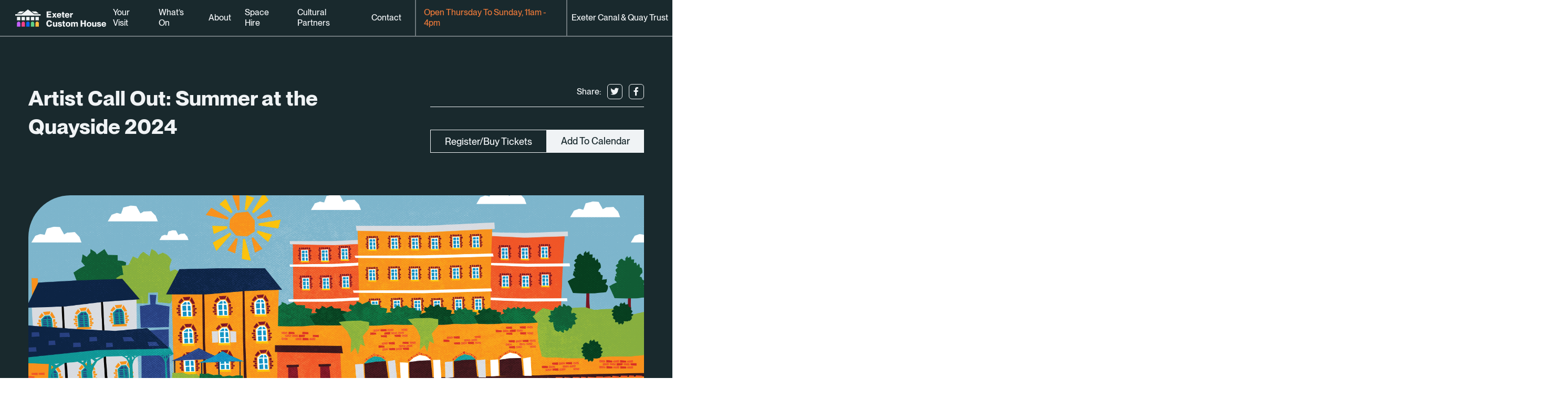

--- FILE ---
content_type: text/html; charset=UTF-8
request_url: https://exetercustomhouse.co.uk/event/artist-call-out-summer-at-the-quayside-2024/
body_size: 19790
content:
<!DOCTYPE html>
<!--[if lt IE 9]><html class="no-js no-svg ie lt-ie9 lt-ie8 lt-ie7" lang="en-GB"> <![endif]-->
<!--[if IE 9]><html class="no-js no-svg ie ie9 lt-ie9 lt-ie8" lang="en-GB"> <![endif]-->
<!--[if gt IE 9]><!--><html class="no-js no-svg" lang="en-GB"> <!--<![endif]-->
<head>

		<!-- Google tag (gtag.js) -->
<script async src="https://www.googletagmanager.com/gtag/js?id=G-EL4KF0983K"></script>
<script>
  window.dataLayer = window.dataLayer || [];
  function gtag(){dataLayer.push(arguments);}
  gtag('js', new Date());

  gtag('config', 'G-EL4KF0983K');
</script>

	<meta name="google-site-verification" content="oeIiumM2yLbY0Ezod71RkApvrgqQEKzz3uhCREjN4Wk" />

	<meta charset="UTF-8" />
<script type="text/javascript">
/* <![CDATA[ */
var gform;gform||(document.addEventListener("gform_main_scripts_loaded",function(){gform.scriptsLoaded=!0}),document.addEventListener("gform/theme/scripts_loaded",function(){gform.themeScriptsLoaded=!0}),window.addEventListener("DOMContentLoaded",function(){gform.domLoaded=!0}),gform={domLoaded:!1,scriptsLoaded:!1,themeScriptsLoaded:!1,isFormEditor:()=>"function"==typeof InitializeEditor,callIfLoaded:function(o){return!(!gform.domLoaded||!gform.scriptsLoaded||!gform.themeScriptsLoaded&&!gform.isFormEditor()||(gform.isFormEditor()&&console.warn("The use of gform.initializeOnLoaded() is deprecated in the form editor context and will be removed in Gravity Forms 3.1."),o(),0))},initializeOnLoaded:function(o){gform.callIfLoaded(o)||(document.addEventListener("gform_main_scripts_loaded",()=>{gform.scriptsLoaded=!0,gform.callIfLoaded(o)}),document.addEventListener("gform/theme/scripts_loaded",()=>{gform.themeScriptsLoaded=!0,gform.callIfLoaded(o)}),window.addEventListener("DOMContentLoaded",()=>{gform.domLoaded=!0,gform.callIfLoaded(o)}))},hooks:{action:{},filter:{}},addAction:function(o,r,e,t){gform.addHook("action",o,r,e,t)},addFilter:function(o,r,e,t){gform.addHook("filter",o,r,e,t)},doAction:function(o){gform.doHook("action",o,arguments)},applyFilters:function(o){return gform.doHook("filter",o,arguments)},removeAction:function(o,r){gform.removeHook("action",o,r)},removeFilter:function(o,r,e){gform.removeHook("filter",o,r,e)},addHook:function(o,r,e,t,n){null==gform.hooks[o][r]&&(gform.hooks[o][r]=[]);var d=gform.hooks[o][r];null==n&&(n=r+"_"+d.length),gform.hooks[o][r].push({tag:n,callable:e,priority:t=null==t?10:t})},doHook:function(r,o,e){var t;if(e=Array.prototype.slice.call(e,1),null!=gform.hooks[r][o]&&((o=gform.hooks[r][o]).sort(function(o,r){return o.priority-r.priority}),o.forEach(function(o){"function"!=typeof(t=o.callable)&&(t=window[t]),"action"==r?t.apply(null,e):e[0]=t.apply(null,e)})),"filter"==r)return e[0]},removeHook:function(o,r,t,n){var e;null!=gform.hooks[o][r]&&(e=(e=gform.hooks[o][r]).filter(function(o,r,e){return!!(null!=n&&n!=o.tag||null!=t&&t!=o.priority)}),gform.hooks[o][r]=e)}});
/* ]]> */
</script>

	<meta name="format-detection" content="telephone=no" />
			<meta http-equiv="Content-Type" content="text/html; charset=UTF-8" />
	<meta http-equiv="X-UA-Compatible" content="IE=edge">
	<meta name="viewport" content="width=device-width, initial-scale=1">
		<link rel="pingback" href="https://exetercustomhouse.co.uk/xmlrpc.php" />
		<title>Artist Call Out: Summer at the Quayside 2024 &#8211; Exeter Custom House</title>
<meta name='robots' content='max-image-preview:large' />
<link rel='dns-prefetch' href='//www.google.com' />
<link rel="alternate" type="application/rss+xml" title="Exeter Custom House &raquo; Feed" href="https://exetercustomhouse.co.uk/feed/" />
<link rel="alternate" type="application/rss+xml" title="Exeter Custom House &raquo; Comments Feed" href="https://exetercustomhouse.co.uk/comments/feed/" />
<link rel="alternate" title="oEmbed (JSON)" type="application/json+oembed" href="https://exetercustomhouse.co.uk/wp-json/oembed/1.0/embed?url=https%3A%2F%2Fexetercustomhouse.co.uk%2Fevent%2Fartist-call-out-summer-at-the-quayside-2024%2F" />
<link rel="alternate" title="oEmbed (XML)" type="text/xml+oembed" href="https://exetercustomhouse.co.uk/wp-json/oembed/1.0/embed?url=https%3A%2F%2Fexetercustomhouse.co.uk%2Fevent%2Fartist-call-out-summer-at-the-quayside-2024%2F&#038;format=xml" />
<style id='wp-img-auto-sizes-contain-inline-css' type='text/css'>
img:is([sizes=auto i],[sizes^="auto," i]){contain-intrinsic-size:3000px 1500px}
/*# sourceURL=wp-img-auto-sizes-contain-inline-css */
</style>
<style id='wp-block-library-inline-css' type='text/css'>
:root{--wp-block-synced-color:#7a00df;--wp-block-synced-color--rgb:122,0,223;--wp-bound-block-color:var(--wp-block-synced-color);--wp-editor-canvas-background:#ddd;--wp-admin-theme-color:#007cba;--wp-admin-theme-color--rgb:0,124,186;--wp-admin-theme-color-darker-10:#006ba1;--wp-admin-theme-color-darker-10--rgb:0,107,160.5;--wp-admin-theme-color-darker-20:#005a87;--wp-admin-theme-color-darker-20--rgb:0,90,135;--wp-admin-border-width-focus:2px}@media (min-resolution:192dpi){:root{--wp-admin-border-width-focus:1.5px}}.wp-element-button{cursor:pointer}:root .has-very-light-gray-background-color{background-color:#eee}:root .has-very-dark-gray-background-color{background-color:#313131}:root .has-very-light-gray-color{color:#eee}:root .has-very-dark-gray-color{color:#313131}:root .has-vivid-green-cyan-to-vivid-cyan-blue-gradient-background{background:linear-gradient(135deg,#00d084,#0693e3)}:root .has-purple-crush-gradient-background{background:linear-gradient(135deg,#34e2e4,#4721fb 50%,#ab1dfe)}:root .has-hazy-dawn-gradient-background{background:linear-gradient(135deg,#faaca8,#dad0ec)}:root .has-subdued-olive-gradient-background{background:linear-gradient(135deg,#fafae1,#67a671)}:root .has-atomic-cream-gradient-background{background:linear-gradient(135deg,#fdd79a,#004a59)}:root .has-nightshade-gradient-background{background:linear-gradient(135deg,#330968,#31cdcf)}:root .has-midnight-gradient-background{background:linear-gradient(135deg,#020381,#2874fc)}:root{--wp--preset--font-size--normal:16px;--wp--preset--font-size--huge:42px}.has-regular-font-size{font-size:1em}.has-larger-font-size{font-size:2.625em}.has-normal-font-size{font-size:var(--wp--preset--font-size--normal)}.has-huge-font-size{font-size:var(--wp--preset--font-size--huge)}.has-text-align-center{text-align:center}.has-text-align-left{text-align:left}.has-text-align-right{text-align:right}.has-fit-text{white-space:nowrap!important}#end-resizable-editor-section{display:none}.aligncenter{clear:both}.items-justified-left{justify-content:flex-start}.items-justified-center{justify-content:center}.items-justified-right{justify-content:flex-end}.items-justified-space-between{justify-content:space-between}.screen-reader-text{border:0;clip-path:inset(50%);height:1px;margin:-1px;overflow:hidden;padding:0;position:absolute;width:1px;word-wrap:normal!important}.screen-reader-text:focus{background-color:#ddd;clip-path:none;color:#444;display:block;font-size:1em;height:auto;left:5px;line-height:normal;padding:15px 23px 14px;text-decoration:none;top:5px;width:auto;z-index:100000}html :where(.has-border-color){border-style:solid}html :where([style*=border-top-color]){border-top-style:solid}html :where([style*=border-right-color]){border-right-style:solid}html :where([style*=border-bottom-color]){border-bottom-style:solid}html :where([style*=border-left-color]){border-left-style:solid}html :where([style*=border-width]){border-style:solid}html :where([style*=border-top-width]){border-top-style:solid}html :where([style*=border-right-width]){border-right-style:solid}html :where([style*=border-bottom-width]){border-bottom-style:solid}html :where([style*=border-left-width]){border-left-style:solid}html :where(img[class*=wp-image-]){height:auto;max-width:100%}:where(figure){margin:0 0 1em}html :where(.is-position-sticky){--wp-admin--admin-bar--position-offset:var(--wp-admin--admin-bar--height,0px)}@media screen and (max-width:600px){html :where(.is-position-sticky){--wp-admin--admin-bar--position-offset:0px}}

/*# sourceURL=wp-block-library-inline-css */
</style><style id='wp-block-button-inline-css' type='text/css'>
.wp-block-button__link{align-content:center;box-sizing:border-box;cursor:pointer;display:inline-block;height:100%;text-align:center;word-break:break-word}.wp-block-button__link.aligncenter{text-align:center}.wp-block-button__link.alignright{text-align:right}:where(.wp-block-button__link){border-radius:9999px;box-shadow:none;padding:calc(.667em + 2px) calc(1.333em + 2px);text-decoration:none}.wp-block-button[style*=text-decoration] .wp-block-button__link{text-decoration:inherit}.wp-block-buttons>.wp-block-button.has-custom-width{max-width:none}.wp-block-buttons>.wp-block-button.has-custom-width .wp-block-button__link{width:100%}.wp-block-buttons>.wp-block-button.has-custom-font-size .wp-block-button__link{font-size:inherit}.wp-block-buttons>.wp-block-button.wp-block-button__width-25{width:calc(25% - var(--wp--style--block-gap, .5em)*.75)}.wp-block-buttons>.wp-block-button.wp-block-button__width-50{width:calc(50% - var(--wp--style--block-gap, .5em)*.5)}.wp-block-buttons>.wp-block-button.wp-block-button__width-75{width:calc(75% - var(--wp--style--block-gap, .5em)*.25)}.wp-block-buttons>.wp-block-button.wp-block-button__width-100{flex-basis:100%;width:100%}.wp-block-buttons.is-vertical>.wp-block-button.wp-block-button__width-25{width:25%}.wp-block-buttons.is-vertical>.wp-block-button.wp-block-button__width-50{width:50%}.wp-block-buttons.is-vertical>.wp-block-button.wp-block-button__width-75{width:75%}.wp-block-button.is-style-squared,.wp-block-button__link.wp-block-button.is-style-squared{border-radius:0}.wp-block-button.no-border-radius,.wp-block-button__link.no-border-radius{border-radius:0!important}:root :where(.wp-block-button .wp-block-button__link.is-style-outline),:root :where(.wp-block-button.is-style-outline>.wp-block-button__link){border:2px solid;padding:.667em 1.333em}:root :where(.wp-block-button .wp-block-button__link.is-style-outline:not(.has-text-color)),:root :where(.wp-block-button.is-style-outline>.wp-block-button__link:not(.has-text-color)){color:currentColor}:root :where(.wp-block-button .wp-block-button__link.is-style-outline:not(.has-background)),:root :where(.wp-block-button.is-style-outline>.wp-block-button__link:not(.has-background)){background-color:initial;background-image:none}
/*# sourceURL=https://exetercustomhouse.co.uk/wp-includes/blocks/button/style.min.css */
</style>
<style id='wp-block-heading-inline-css' type='text/css'>
h1:where(.wp-block-heading).has-background,h2:where(.wp-block-heading).has-background,h3:where(.wp-block-heading).has-background,h4:where(.wp-block-heading).has-background,h5:where(.wp-block-heading).has-background,h6:where(.wp-block-heading).has-background{padding:1.25em 2.375em}h1.has-text-align-left[style*=writing-mode]:where([style*=vertical-lr]),h1.has-text-align-right[style*=writing-mode]:where([style*=vertical-rl]),h2.has-text-align-left[style*=writing-mode]:where([style*=vertical-lr]),h2.has-text-align-right[style*=writing-mode]:where([style*=vertical-rl]),h3.has-text-align-left[style*=writing-mode]:where([style*=vertical-lr]),h3.has-text-align-right[style*=writing-mode]:where([style*=vertical-rl]),h4.has-text-align-left[style*=writing-mode]:where([style*=vertical-lr]),h4.has-text-align-right[style*=writing-mode]:where([style*=vertical-rl]),h5.has-text-align-left[style*=writing-mode]:where([style*=vertical-lr]),h5.has-text-align-right[style*=writing-mode]:where([style*=vertical-rl]),h6.has-text-align-left[style*=writing-mode]:where([style*=vertical-lr]),h6.has-text-align-right[style*=writing-mode]:where([style*=vertical-rl]){rotate:180deg}
/*# sourceURL=https://exetercustomhouse.co.uk/wp-includes/blocks/heading/style.min.css */
</style>
<style id='wp-block-buttons-inline-css' type='text/css'>
.wp-block-buttons{box-sizing:border-box}.wp-block-buttons.is-vertical{flex-direction:column}.wp-block-buttons.is-vertical>.wp-block-button:last-child{margin-bottom:0}.wp-block-buttons>.wp-block-button{display:inline-block;margin:0}.wp-block-buttons.is-content-justification-left{justify-content:flex-start}.wp-block-buttons.is-content-justification-left.is-vertical{align-items:flex-start}.wp-block-buttons.is-content-justification-center{justify-content:center}.wp-block-buttons.is-content-justification-center.is-vertical{align-items:center}.wp-block-buttons.is-content-justification-right{justify-content:flex-end}.wp-block-buttons.is-content-justification-right.is-vertical{align-items:flex-end}.wp-block-buttons.is-content-justification-space-between{justify-content:space-between}.wp-block-buttons.aligncenter{text-align:center}.wp-block-buttons:not(.is-content-justification-space-between,.is-content-justification-right,.is-content-justification-left,.is-content-justification-center) .wp-block-button.aligncenter{margin-left:auto;margin-right:auto;width:100%}.wp-block-buttons[style*=text-decoration] .wp-block-button,.wp-block-buttons[style*=text-decoration] .wp-block-button__link{text-decoration:inherit}.wp-block-buttons.has-custom-font-size .wp-block-button__link{font-size:inherit}.wp-block-buttons .wp-block-button__link{width:100%}.wp-block-button.aligncenter{text-align:center}
/*# sourceURL=https://exetercustomhouse.co.uk/wp-includes/blocks/buttons/style.min.css */
</style>
<style id='wp-block-paragraph-inline-css' type='text/css'>
.is-small-text{font-size:.875em}.is-regular-text{font-size:1em}.is-large-text{font-size:2.25em}.is-larger-text{font-size:3em}.has-drop-cap:not(:focus):first-letter{float:left;font-size:8.4em;font-style:normal;font-weight:100;line-height:.68;margin:.05em .1em 0 0;text-transform:uppercase}body.rtl .has-drop-cap:not(:focus):first-letter{float:none;margin-left:.1em}p.has-drop-cap.has-background{overflow:hidden}:root :where(p.has-background){padding:1.25em 2.375em}:where(p.has-text-color:not(.has-link-color)) a{color:inherit}p.has-text-align-left[style*="writing-mode:vertical-lr"],p.has-text-align-right[style*="writing-mode:vertical-rl"]{rotate:180deg}
/*# sourceURL=https://exetercustomhouse.co.uk/wp-includes/blocks/paragraph/style.min.css */
</style>
<style id='global-styles-inline-css' type='text/css'>
:root{--wp--preset--aspect-ratio--square: 1;--wp--preset--aspect-ratio--4-3: 4/3;--wp--preset--aspect-ratio--3-4: 3/4;--wp--preset--aspect-ratio--3-2: 3/2;--wp--preset--aspect-ratio--2-3: 2/3;--wp--preset--aspect-ratio--16-9: 16/9;--wp--preset--aspect-ratio--9-16: 9/16;--wp--preset--color--black: #000000;--wp--preset--color--cyan-bluish-gray: #abb8c3;--wp--preset--color--white: #ffffff;--wp--preset--color--pale-pink: #f78da7;--wp--preset--color--vivid-red: #cf2e2e;--wp--preset--color--luminous-vivid-orange: #ff6900;--wp--preset--color--luminous-vivid-amber: #fcb900;--wp--preset--color--light-green-cyan: #7bdcb5;--wp--preset--color--vivid-green-cyan: #00d084;--wp--preset--color--pale-cyan-blue: #8ed1fc;--wp--preset--color--vivid-cyan-blue: #0693e3;--wp--preset--color--vivid-purple: #9b51e0;--wp--preset--gradient--vivid-cyan-blue-to-vivid-purple: linear-gradient(135deg,rgb(6,147,227) 0%,rgb(155,81,224) 100%);--wp--preset--gradient--light-green-cyan-to-vivid-green-cyan: linear-gradient(135deg,rgb(122,220,180) 0%,rgb(0,208,130) 100%);--wp--preset--gradient--luminous-vivid-amber-to-luminous-vivid-orange: linear-gradient(135deg,rgb(252,185,0) 0%,rgb(255,105,0) 100%);--wp--preset--gradient--luminous-vivid-orange-to-vivid-red: linear-gradient(135deg,rgb(255,105,0) 0%,rgb(207,46,46) 100%);--wp--preset--gradient--very-light-gray-to-cyan-bluish-gray: linear-gradient(135deg,rgb(238,238,238) 0%,rgb(169,184,195) 100%);--wp--preset--gradient--cool-to-warm-spectrum: linear-gradient(135deg,rgb(74,234,220) 0%,rgb(151,120,209) 20%,rgb(207,42,186) 40%,rgb(238,44,130) 60%,rgb(251,105,98) 80%,rgb(254,248,76) 100%);--wp--preset--gradient--blush-light-purple: linear-gradient(135deg,rgb(255,206,236) 0%,rgb(152,150,240) 100%);--wp--preset--gradient--blush-bordeaux: linear-gradient(135deg,rgb(254,205,165) 0%,rgb(254,45,45) 50%,rgb(107,0,62) 100%);--wp--preset--gradient--luminous-dusk: linear-gradient(135deg,rgb(255,203,112) 0%,rgb(199,81,192) 50%,rgb(65,88,208) 100%);--wp--preset--gradient--pale-ocean: linear-gradient(135deg,rgb(255,245,203) 0%,rgb(182,227,212) 50%,rgb(51,167,181) 100%);--wp--preset--gradient--electric-grass: linear-gradient(135deg,rgb(202,248,128) 0%,rgb(113,206,126) 100%);--wp--preset--gradient--midnight: linear-gradient(135deg,rgb(2,3,129) 0%,rgb(40,116,252) 100%);--wp--preset--font-size--small: 13px;--wp--preset--font-size--medium: 20px;--wp--preset--font-size--large: 36px;--wp--preset--font-size--x-large: 42px;--wp--preset--font-size--14: 14px;--wp--preset--font-size--16: 16px;--wp--preset--font-size--18: 18px;--wp--preset--font-size--20: 20px;--wp--preset--font-size--22: 22px;--wp--preset--font-size--23: 23px;--wp--preset--font-size--24: 24px;--wp--preset--font-size--26: 26px;--wp--preset--font-size--32: 32px;--wp--preset--font-size--34: 34px;--wp--preset--font-size--40: 40px;--wp--preset--font-size--52: 52px;--wp--preset--font-size--100: 100px;--wp--preset--font-size--150: 150px;--wp--preset--spacing--20: 0.44rem;--wp--preset--spacing--30: 0.67rem;--wp--preset--spacing--40: 1rem;--wp--preset--spacing--50: 1.5rem;--wp--preset--spacing--60: 2.25rem;--wp--preset--spacing--70: 3.38rem;--wp--preset--spacing--80: 5.06rem;--wp--preset--shadow--natural: 6px 6px 9px rgba(0, 0, 0, 0.2);--wp--preset--shadow--deep: 12px 12px 50px rgba(0, 0, 0, 0.4);--wp--preset--shadow--sharp: 6px 6px 0px rgba(0, 0, 0, 0.2);--wp--preset--shadow--outlined: 6px 6px 0px -3px rgb(255, 255, 255), 6px 6px rgb(0, 0, 0);--wp--preset--shadow--crisp: 6px 6px 0px rgb(0, 0, 0);}.wp-block-button .wp-block-button__link{--wp--preset--color--green: #5ED088;--wp--preset--color--purple: #C560FD;--wp--preset--color--pink: #F33F88;--wp--preset--color--orange: #E97839;--wp--preset--color--ecf-black: #19292D;--wp--preset--color--ecf-white: #F0F3F5;}:root { --wp--style--global--content-size: 1360px;--wp--style--global--wide-size: 1360px; }:where(body) { margin: 0; }.wp-site-blocks > .alignleft { float: left; margin-right: 2em; }.wp-site-blocks > .alignright { float: right; margin-left: 2em; }.wp-site-blocks > .aligncenter { justify-content: center; margin-left: auto; margin-right: auto; }:where(.is-layout-flex){gap: 0.5em;}:where(.is-layout-grid){gap: 0.5em;}.is-layout-flow > .alignleft{float: left;margin-inline-start: 0;margin-inline-end: 2em;}.is-layout-flow > .alignright{float: right;margin-inline-start: 2em;margin-inline-end: 0;}.is-layout-flow > .aligncenter{margin-left: auto !important;margin-right: auto !important;}.is-layout-constrained > .alignleft{float: left;margin-inline-start: 0;margin-inline-end: 2em;}.is-layout-constrained > .alignright{float: right;margin-inline-start: 2em;margin-inline-end: 0;}.is-layout-constrained > .aligncenter{margin-left: auto !important;margin-right: auto !important;}.is-layout-constrained > :where(:not(.alignleft):not(.alignright):not(.alignfull)){max-width: var(--wp--style--global--content-size);margin-left: auto !important;margin-right: auto !important;}.is-layout-constrained > .alignwide{max-width: var(--wp--style--global--wide-size);}body .is-layout-flex{display: flex;}.is-layout-flex{flex-wrap: wrap;align-items: center;}.is-layout-flex > :is(*, div){margin: 0;}body .is-layout-grid{display: grid;}.is-layout-grid > :is(*, div){margin: 0;}body{margin-top: 0px;margin-right: 35px;margin-bottom: 0;margin-left: 35px;padding-top: 0px;padding-right: 0px;padding-bottom: 0px;padding-left: 0px;}a:where(:not(.wp-element-button)){text-decoration: underline;}:root :where(.wp-element-button, .wp-block-button__link){background-color: #32373c;border-width: 0;color: #fff;font-family: inherit;font-size: inherit;font-style: inherit;font-weight: inherit;letter-spacing: inherit;line-height: inherit;padding-top: calc(0.667em + 2px);padding-right: calc(1.333em + 2px);padding-bottom: calc(0.667em + 2px);padding-left: calc(1.333em + 2px);text-decoration: none;text-transform: inherit;}.has-black-color{color: var(--wp--preset--color--black) !important;}.has-cyan-bluish-gray-color{color: var(--wp--preset--color--cyan-bluish-gray) !important;}.has-white-color{color: var(--wp--preset--color--white) !important;}.has-pale-pink-color{color: var(--wp--preset--color--pale-pink) !important;}.has-vivid-red-color{color: var(--wp--preset--color--vivid-red) !important;}.has-luminous-vivid-orange-color{color: var(--wp--preset--color--luminous-vivid-orange) !important;}.has-luminous-vivid-amber-color{color: var(--wp--preset--color--luminous-vivid-amber) !important;}.has-light-green-cyan-color{color: var(--wp--preset--color--light-green-cyan) !important;}.has-vivid-green-cyan-color{color: var(--wp--preset--color--vivid-green-cyan) !important;}.has-pale-cyan-blue-color{color: var(--wp--preset--color--pale-cyan-blue) !important;}.has-vivid-cyan-blue-color{color: var(--wp--preset--color--vivid-cyan-blue) !important;}.has-vivid-purple-color{color: var(--wp--preset--color--vivid-purple) !important;}.has-black-background-color{background-color: var(--wp--preset--color--black) !important;}.has-cyan-bluish-gray-background-color{background-color: var(--wp--preset--color--cyan-bluish-gray) !important;}.has-white-background-color{background-color: var(--wp--preset--color--white) !important;}.has-pale-pink-background-color{background-color: var(--wp--preset--color--pale-pink) !important;}.has-vivid-red-background-color{background-color: var(--wp--preset--color--vivid-red) !important;}.has-luminous-vivid-orange-background-color{background-color: var(--wp--preset--color--luminous-vivid-orange) !important;}.has-luminous-vivid-amber-background-color{background-color: var(--wp--preset--color--luminous-vivid-amber) !important;}.has-light-green-cyan-background-color{background-color: var(--wp--preset--color--light-green-cyan) !important;}.has-vivid-green-cyan-background-color{background-color: var(--wp--preset--color--vivid-green-cyan) !important;}.has-pale-cyan-blue-background-color{background-color: var(--wp--preset--color--pale-cyan-blue) !important;}.has-vivid-cyan-blue-background-color{background-color: var(--wp--preset--color--vivid-cyan-blue) !important;}.has-vivid-purple-background-color{background-color: var(--wp--preset--color--vivid-purple) !important;}.has-black-border-color{border-color: var(--wp--preset--color--black) !important;}.has-cyan-bluish-gray-border-color{border-color: var(--wp--preset--color--cyan-bluish-gray) !important;}.has-white-border-color{border-color: var(--wp--preset--color--white) !important;}.has-pale-pink-border-color{border-color: var(--wp--preset--color--pale-pink) !important;}.has-vivid-red-border-color{border-color: var(--wp--preset--color--vivid-red) !important;}.has-luminous-vivid-orange-border-color{border-color: var(--wp--preset--color--luminous-vivid-orange) !important;}.has-luminous-vivid-amber-border-color{border-color: var(--wp--preset--color--luminous-vivid-amber) !important;}.has-light-green-cyan-border-color{border-color: var(--wp--preset--color--light-green-cyan) !important;}.has-vivid-green-cyan-border-color{border-color: var(--wp--preset--color--vivid-green-cyan) !important;}.has-pale-cyan-blue-border-color{border-color: var(--wp--preset--color--pale-cyan-blue) !important;}.has-vivid-cyan-blue-border-color{border-color: var(--wp--preset--color--vivid-cyan-blue) !important;}.has-vivid-purple-border-color{border-color: var(--wp--preset--color--vivid-purple) !important;}.has-vivid-cyan-blue-to-vivid-purple-gradient-background{background: var(--wp--preset--gradient--vivid-cyan-blue-to-vivid-purple) !important;}.has-light-green-cyan-to-vivid-green-cyan-gradient-background{background: var(--wp--preset--gradient--light-green-cyan-to-vivid-green-cyan) !important;}.has-luminous-vivid-amber-to-luminous-vivid-orange-gradient-background{background: var(--wp--preset--gradient--luminous-vivid-amber-to-luminous-vivid-orange) !important;}.has-luminous-vivid-orange-to-vivid-red-gradient-background{background: var(--wp--preset--gradient--luminous-vivid-orange-to-vivid-red) !important;}.has-very-light-gray-to-cyan-bluish-gray-gradient-background{background: var(--wp--preset--gradient--very-light-gray-to-cyan-bluish-gray) !important;}.has-cool-to-warm-spectrum-gradient-background{background: var(--wp--preset--gradient--cool-to-warm-spectrum) !important;}.has-blush-light-purple-gradient-background{background: var(--wp--preset--gradient--blush-light-purple) !important;}.has-blush-bordeaux-gradient-background{background: var(--wp--preset--gradient--blush-bordeaux) !important;}.has-luminous-dusk-gradient-background{background: var(--wp--preset--gradient--luminous-dusk) !important;}.has-pale-ocean-gradient-background{background: var(--wp--preset--gradient--pale-ocean) !important;}.has-electric-grass-gradient-background{background: var(--wp--preset--gradient--electric-grass) !important;}.has-midnight-gradient-background{background: var(--wp--preset--gradient--midnight) !important;}.has-small-font-size{font-size: var(--wp--preset--font-size--small) !important;}.has-medium-font-size{font-size: var(--wp--preset--font-size--medium) !important;}.has-large-font-size{font-size: var(--wp--preset--font-size--large) !important;}.has-x-large-font-size{font-size: var(--wp--preset--font-size--x-large) !important;}.has-14-font-size{font-size: var(--wp--preset--font-size--14) !important;}.has-16-font-size{font-size: var(--wp--preset--font-size--16) !important;}.has-18-font-size{font-size: var(--wp--preset--font-size--18) !important;}.has-20-font-size{font-size: var(--wp--preset--font-size--20) !important;}.has-22-font-size{font-size: var(--wp--preset--font-size--22) !important;}.has-23-font-size{font-size: var(--wp--preset--font-size--23) !important;}.has-24-font-size{font-size: var(--wp--preset--font-size--24) !important;}.has-26-font-size{font-size: var(--wp--preset--font-size--26) !important;}.has-32-font-size{font-size: var(--wp--preset--font-size--32) !important;}.has-34-font-size{font-size: var(--wp--preset--font-size--34) !important;}.has-40-font-size{font-size: var(--wp--preset--font-size--40) !important;}.has-52-font-size{font-size: var(--wp--preset--font-size--52) !important;}.has-100-font-size{font-size: var(--wp--preset--font-size--100) !important;}.has-150-font-size{font-size: var(--wp--preset--font-size--150) !important;}.wp-block-button .wp-block-button__link.has-green-color{color: var(--wp--preset--color--green) !important;}.wp-block-button .wp-block-button__link.has-purple-color{color: var(--wp--preset--color--purple) !important;}.wp-block-button .wp-block-button__link.has-pink-color{color: var(--wp--preset--color--pink) !important;}.wp-block-button .wp-block-button__link.has-orange-color{color: var(--wp--preset--color--orange) !important;}.wp-block-button .wp-block-button__link.has-ecf-black-color{color: var(--wp--preset--color--ecf-black) !important;}.wp-block-button .wp-block-button__link.has-ecf-white-color{color: var(--wp--preset--color--ecf-white) !important;}.wp-block-button .wp-block-button__link.has-green-background-color{background-color: var(--wp--preset--color--green) !important;}.wp-block-button .wp-block-button__link.has-purple-background-color{background-color: var(--wp--preset--color--purple) !important;}.wp-block-button .wp-block-button__link.has-pink-background-color{background-color: var(--wp--preset--color--pink) !important;}.wp-block-button .wp-block-button__link.has-orange-background-color{background-color: var(--wp--preset--color--orange) !important;}.wp-block-button .wp-block-button__link.has-ecf-black-background-color{background-color: var(--wp--preset--color--ecf-black) !important;}.wp-block-button .wp-block-button__link.has-ecf-white-background-color{background-color: var(--wp--preset--color--ecf-white) !important;}.wp-block-button .wp-block-button__link.has-green-border-color{border-color: var(--wp--preset--color--green) !important;}.wp-block-button .wp-block-button__link.has-purple-border-color{border-color: var(--wp--preset--color--purple) !important;}.wp-block-button .wp-block-button__link.has-pink-border-color{border-color: var(--wp--preset--color--pink) !important;}.wp-block-button .wp-block-button__link.has-orange-border-color{border-color: var(--wp--preset--color--orange) !important;}.wp-block-button .wp-block-button__link.has-ecf-black-border-color{border-color: var(--wp--preset--color--ecf-black) !important;}.wp-block-button .wp-block-button__link.has-ecf-white-border-color{border-color: var(--wp--preset--color--ecf-white) !important;}
/*# sourceURL=global-styles-inline-css */
</style>

<link rel='stylesheet' id='search-filter-plugin-styles-css' href='https://exetercustomhouse.co.uk/wp-content/plugins/search-filter-pro/public/assets/css/search-filter.min.css?ver=2.5.13' type='text/css' media='all' />
<link rel='stylesheet' id='core-css' href='https://exetercustomhouse.co.uk/wp-content/themes/ech/assets/main.css?ver=5e4fad' type='text/css' media='all' />
<script type="text/javascript" src="https://exetercustomhouse.co.uk/wp-includes/js/jquery/jquery.min.js?ver=3.7.1" id="jquery-core-js"></script>
<script type="text/javascript" src="https://exetercustomhouse.co.uk/wp-includes/js/jquery/jquery-migrate.min.js?ver=3.4.1" id="jquery-migrate-js"></script>
<script type="text/javascript" id="search-filter-plugin-build-js-extra">
/* <![CDATA[ */
var SF_LDATA = {"ajax_url":"https://exetercustomhouse.co.uk/wp-admin/admin-ajax.php","home_url":"https://exetercustomhouse.co.uk/","extensions":[]};
//# sourceURL=search-filter-plugin-build-js-extra
/* ]]> */
</script>
<script type="text/javascript" src="https://exetercustomhouse.co.uk/wp-content/plugins/search-filter-pro/public/assets/js/search-filter-build.min.js?ver=2.5.13" id="search-filter-plugin-build-js"></script>
<script type="text/javascript" src="https://exetercustomhouse.co.uk/wp-content/plugins/search-filter-pro/public/assets/js/chosen.jquery.min.js?ver=2.5.13" id="search-filter-plugin-chosen-js"></script>
<link rel="https://api.w.org/" href="https://exetercustomhouse.co.uk/wp-json/" /><link rel="alternate" title="JSON" type="application/json" href="https://exetercustomhouse.co.uk/wp-json/wp/v2/event/2275" /><link rel="EditURI" type="application/rsd+xml" title="RSD" href="https://exetercustomhouse.co.uk/xmlrpc.php?rsd" />
<meta name="generator" content="WordPress 6.9" />
<link rel="canonical" href="https://exetercustomhouse.co.uk/event/artist-call-out-summer-at-the-quayside-2024/" />
<link rel='shortlink' href='https://exetercustomhouse.co.uk/?p=2275' />
<link rel="icon" type="image/png" sizes="64x64" href="https://exetercustomhouse.co.uk/wp-content/themes/ech/assets/favicons/frontend.png" /><link rel="apple-touch-icon" sizes="64x64" href="https://exetercustomhouse.co.uk/wp-content/themes/ech/assets/favicons/frontend.png"><link rel="icon" href="https://exetercustomhouse.co.uk/wp-content/themes/ech/assets/favicons/frontend.png" sizes="32x32" />
<link rel="icon" href="https://exetercustomhouse.co.uk/wp-content/themes/ech/assets/favicons/frontend.png" sizes="192x192" />
<link rel="apple-touch-icon" href="https://exetercustomhouse.co.uk/wp-content/themes/ech/assets/favicons/frontend.png" />
<meta name="msapplication-TileImage" content="https://exetercustomhouse.co.uk/wp-content/themes/ech/assets/favicons/frontend.png" />
		<style type="text/css" id="wp-custom-css">
			body {
	margin: 0 !important;
}		</style>
		
				
		
			
<link rel='stylesheet' id='gform_basic-css' href='https://exetercustomhouse.co.uk/wp-content/plugins/gravityforms/assets/css/dist/basic.min.css?ver=2.9.24' type='text/css' media='all' />
<link rel='stylesheet' id='gform_theme_components-css' href='https://exetercustomhouse.co.uk/wp-content/plugins/gravityforms/assets/css/dist/theme-components.min.css?ver=2.9.24' type='text/css' media='all' />
<link rel='stylesheet' id='gform_theme-css' href='https://exetercustomhouse.co.uk/wp-content/plugins/gravityforms/assets/css/dist/theme.min.css?ver=2.9.24' type='text/css' media='all' />
</head>


<body class="wp-singular event-template-default single single-event postid-2275 wp-theme-ech event-artist-call-out-summer-at-the-quayside-2024  " data-template="base.twig">



				

							<header class="main-header">

		<div class="main-nav__wrap">

		<div class="inner">

			<div class="segment segment--left">
				<a class="main-logo" href="https://exetercustomhouse.co.uk">
															<svg width="173" height="33" viewBox="0 0 173 33" fill="none" xmlns="http://www.w3.org/2000/svg">
<path d="M67.7905 8.19198V10.6359H62.6406V13.0835H68.7148V15.5274H59.6719V3.63574H68.6187V6.07964H62.6406V8.19198H67.7905Z" fill="#F0F3F5"/>
<path d="M73.1218 7.01172L74.4749 9.47425H74.5082L75.8613 7.01172H78.6673L76.0794 11.188L78.9816 15.5281H76.024L74.5045 12.898H74.4712L72.9518 15.5281H69.9941L72.9 11.188L70.3121 7.01172H73.1218Z" fill="#F0F3F5"/>
<path d="M79.0957 11.2698C79.0957 8.77379 80.6485 6.72852 83.4878 6.72852C86.3271 6.72852 87.8096 8.44222 87.8096 11.5716V11.9963H81.7465C81.7348 12.24 81.7739 12.4834 81.8612 12.7109C81.9486 12.9384 82.0822 13.1449 82.2535 13.3172C82.4249 13.4895 82.6301 13.6238 82.8561 13.7113C83.082 13.7989 83.3236 13.8378 83.5654 13.8255C84.5044 13.8255 84.9 13.3934 85.0664 12.9612H87.7578C87.2772 14.6898 85.876 15.8224 83.4988 15.8224C80.7594 15.8112 79.0957 13.9298 79.0957 11.2698ZM81.7539 10.3385H85.1551C85.1551 9.22084 84.5118 8.6583 83.4878 8.6583C82.4637 8.6583 81.8315 9.23947 81.7649 10.3385H81.7539Z" fill="#F0F3F5"/>
<path d="M89.566 7.01143V4.63086H92.2057V7.01143H93.6845V9.01573H92.2057V12.7077C92.2057 13.6204 92.5532 13.7061 93.0671 13.7061C93.3052 13.7047 93.5427 13.6823 93.7769 13.639V15.5018C93.2625 15.6267 92.7348 15.688 92.2057 15.6843C90.3572 15.6843 89.566 14.8386 89.566 12.7598V9.01573H88.394V7.01888L89.566 7.01143Z" fill="#F0F3F5"/>
<path d="M94.4722 11.2698C94.4722 8.77379 96.0212 6.72852 98.8605 6.72852C101.7 6.72852 103.186 8.44222 103.186 11.5716V11.9963H97.1118C97.0996 12.2398 97.1382 12.4831 97.2252 12.7106C97.3121 12.9381 97.4453 13.1447 97.6164 13.3171C97.7875 13.4894 97.9925 13.6238 98.2182 13.7113C98.444 13.7989 98.6855 13.8378 98.9271 13.8255C99.8698 13.8255 100.265 13.3934 100.428 12.9612H103.127C102.65 14.6898 101.245 15.8224 98.8679 15.8224C96.121 15.8112 94.4722 13.9298 94.4722 11.2698ZM97.1303 10.3385H100.539C100.539 9.22084 99.8957 8.6583 98.8716 8.6583C97.8475 8.6583 97.2117 9.23947 97.1303 10.3385Z" fill="#F0F3F5"/>
<path d="M107.079 7.0115V8.40855H107.112C107.273 7.98565 107.555 7.62056 107.922 7.3598C108.29 7.09905 108.726 6.95445 109.175 6.94444C109.423 6.93509 109.672 6.95762 109.915 7.0115V9.33991C109.735 9.3086 109.553 9.29241 109.371 9.29148C109.069 9.27266 108.766 9.31849 108.482 9.42597C108.199 9.53344 107.941 9.70014 107.726 9.9151C107.511 10.1301 107.343 10.3884 107.234 10.6733C107.125 10.9581 107.078 11.2629 107.094 11.5677V15.5279H104.454V7.0115H107.079Z" fill="#F0F3F5"/>
<path d="M64.7703 22.9488C62.8072 22.9488 62.212 24.48 62.212 26.7115C62.212 28.9431 62.8072 30.4854 64.7703 30.4854C66.3564 30.4854 66.885 29.5354 67.081 28.2054H70.1199C69.8537 30.9325 68.0718 32.9293 64.8221 32.9293C61.0733 32.9293 59.1768 30.3029 59.1768 26.7599C59.1768 23.1164 61.1731 20.5049 64.9034 20.5049C68.1235 20.5049 69.8389 22.4347 70.1199 25.1952H67.081C66.8665 23.9174 66.3379 22.9488 64.7703 22.9488Z" fill="#F0F3F5"/>
<path d="M75.699 30.7686C76.7046 30.7686 77.2814 30.2507 77.2814 29.0698V24.1484H79.9247V32.6649H77.2814V31.4317H77.2481C76.8044 32.2141 75.9763 32.9219 74.4753 32.9219C72.8412 32.9219 71.7358 31.8415 71.7358 29.8968V24.1484H74.3755V29.0549C74.3755 30.3364 74.8228 30.7686 75.699 30.7686Z" fill="#F0F3F5"/>
<path d="M89.0194 30.1686C89.0194 31.9494 87.6811 32.9292 85.2374 32.9292C82.2798 32.9292 81.13 31.4986 81.0635 29.8371H83.5331C83.6181 30.6865 84.1764 31.1 85.1856 31.1C85.962 31.1 86.2948 30.8504 86.2948 30.3549C86.2948 29.5875 85.4555 29.5055 84.2318 29.2373C82.753 28.8871 81.2114 28.291 81.2114 26.5587C81.2114 24.9642 82.5312 23.8838 84.9084 23.8838C87.6183 23.8838 88.6719 25.2622 88.757 26.7598H86.28C86.1986 26.0781 85.8326 25.713 84.9601 25.713C84.2207 25.713 83.9176 25.9775 83.9176 26.3947C83.9176 26.9573 84.413 27.0095 85.6847 27.2926C87.3669 27.6726 89.0194 28.1904 89.0194 30.1686Z" fill="#F0F3F5"/>
<path d="M90.7159 24.1481V21.7676H93.3556V24.1481H94.8344V26.1524H93.3556V29.8444C93.3556 30.7571 93.7031 30.8428 94.217 30.8428C94.4551 30.8414 94.6926 30.819 94.9268 30.7757V32.6385C94.4124 32.7634 93.8847 32.8247 93.3556 32.821C91.5071 32.821 90.7159 31.9753 90.7159 29.8965V26.1524H89.5439V24.1556L90.7159 24.1481Z" fill="#F0F3F5"/>
<path d="M96.0142 28.4215C96.0142 25.7466 97.7148 23.8652 100.554 23.8652C103.393 23.8652 105.042 25.6944 105.042 28.373C105.042 31.0517 103.342 32.9479 100.502 32.9479C97.663 32.9479 96.0142 31.1187 96.0142 28.4215ZM102.369 28.4215C102.369 26.7748 101.708 25.877 100.521 25.877C99.3341 25.877 98.6723 26.7748 98.6723 28.4215C98.6723 30.0681 99.3341 30.966 100.521 30.966C101.708 30.966 102.388 30.0532 102.388 28.4066L102.369 28.4215Z" fill="#F0F3F5"/>
<path d="M106.232 24.1488H108.876V25.3782H108.905C109.177 24.9173 109.564 24.5367 110.028 24.275C110.492 24.0134 111.017 23.8799 111.549 23.888C112.028 23.8665 112.501 23.9994 112.9 24.2674C113.299 24.5354 113.602 24.9244 113.767 25.3782H113.8C114.54 24.5325 115.279 23.888 116.64 23.888C118.34 23.888 119.346 24.9684 119.346 26.9131V32.6689H116.673V27.7587C116.673 26.4772 116.407 26.045 115.468 26.045C114.625 26.045 114.096 26.5591 114.096 27.7401V32.6652H111.456V27.7587C111.456 26.4772 111.194 26.045 110.251 26.045C109.427 26.045 108.883 26.5591 108.883 27.7401V32.6652H106.232V24.1488Z" fill="#F0F3F5"/>
<path d="M127.557 20.7734V25.4303H131.594V20.7734H134.552V32.6651H131.594V27.8742H127.557V32.6651H124.6V20.7734H127.557Z" fill="#F0F3F5"/>
<path d="M136.093 28.4215C136.093 25.7466 137.794 23.8652 140.633 23.8652C143.473 23.8652 145.121 25.6944 145.121 28.373C145.121 31.0517 143.421 32.9479 140.581 32.9479C137.742 32.9479 136.093 31.1187 136.093 28.4215ZM142.448 28.4215C142.448 26.7748 141.787 25.877 140.6 25.877C139.413 25.877 138.751 26.7748 138.751 28.4215C138.751 30.0681 139.413 30.966 140.6 30.966C141.787 30.966 142.448 30.0532 142.448 28.4066V28.4215Z" fill="#F0F3F5"/>
<path d="M150.226 30.7686C151.232 30.7686 151.812 30.2507 151.812 29.0698V24.1484H154.452V32.6649H151.812V31.4317H151.779C151.332 32.2141 150.507 32.9219 149.006 32.9219C147.372 32.9219 146.263 31.8415 146.263 29.8968V24.1484H148.907V29.0549C148.907 30.3364 149.339 30.7686 150.226 30.7686Z" fill="#F0F3F5"/>
<path d="M163.547 30.1686C163.547 31.9494 162.212 32.9292 159.768 32.9292C156.811 32.9292 155.657 31.4986 155.591 29.8371H158.068C158.149 30.6865 158.711 31.1 159.717 31.1C160.493 31.1 160.826 30.8504 160.826 30.3549C160.826 29.5875 159.983 29.5055 158.763 29.2373C157.284 28.8871 155.742 28.291 155.742 26.5587C155.742 24.9642 157.062 23.8838 159.439 23.8838C162.146 23.8838 163.203 25.2622 163.284 26.7598H160.807C160.726 26.0781 160.364 25.713 159.487 25.713C158.748 25.713 158.449 25.9775 158.449 26.3947C158.449 26.9573 158.944 27.0095 160.216 27.2926C161.909 27.6726 163.547 28.1904 163.547 30.1686Z" fill="#F0F3F5"/>
<path d="M164.282 28.4066C164.282 25.9105 165.835 23.8652 168.674 23.8652C171.514 23.8652 173 25.5789 173 28.7083V29.133H166.926C166.913 29.3765 166.952 29.6198 167.039 29.8473C167.126 30.0748 167.259 30.2814 167.43 30.4538C167.601 30.6262 167.806 30.7605 168.032 30.8481C168.258 30.9356 168.499 30.9745 168.741 30.9622C169.68 30.9622 170.075 30.5301 170.242 30.0979H172.933C172.453 31.8266 171.051 32.9591 168.674 32.9591C165.935 32.9479 164.282 31.0666 164.282 28.4066ZM166.94 27.4752H170.342C170.342 26.3762 169.698 25.795 168.674 25.795C167.65 25.795 167.007 26.3762 166.94 27.4752Z" fill="#F0F3F5"/>
<path d="M9.70471 14.2461H3.30518V20.6949H9.70471V14.2461Z" fill="#F0F3F5"/>
<path d="M18.5182 14.2461H12.1187V20.6949H18.5182V14.2461Z" fill="#F0F3F5"/>
<path d="M44.9518 14.2461H38.5522V20.6949H44.9518V14.2461Z" fill="#F0F3F5"/>
<path d="M36.1417 14.2461H29.7422V20.6949H36.1417V14.2461Z" fill="#F0F3F5"/>
<path d="M6.34782 23.1279H6.65467C7.46163 23.1279 8.23554 23.451 8.80615 24.026C9.37675 24.601 9.69732 25.3808 9.69732 26.194V32.6614H3.30518V26.1903C3.30616 25.3777 3.62715 24.5988 4.19765 24.0246C4.76815 23.4504 5.5415 23.1279 6.34782 23.1279Z" fill="#C560FD"/>
<path d="M15.1576 23.1279H15.4755C16.2825 23.1279 17.0564 23.451 17.627 24.026C18.1976 24.601 18.5182 25.3808 18.5182 26.194V32.6614H12.1187V26.1903C12.1196 25.3784 12.4401 24.6 13.0098 24.026C13.5795 23.4519 14.3519 23.1289 15.1576 23.1279Z" fill="#F33F88"/>
<path d="M41.5949 23.1277H41.9128C42.7198 23.1277 43.4937 23.4508 44.0643 24.0258C44.6349 24.6008 44.9555 25.3806 44.9555 26.1938V32.6612H38.5522V26.1901C38.5522 25.3769 38.8728 24.597 39.4434 24.0221C40.014 23.4471 40.7879 23.124 41.5949 23.124V23.1277Z" fill="#FFBC42"/>
<path d="M32.7811 23.1279H33.0991C33.906 23.1279 34.6799 23.451 35.2506 24.026C35.8212 24.601 36.1417 25.3808 36.1417 26.194V32.6614H29.7422V26.1903C29.7432 25.3784 30.0637 24.6 30.6334 24.026C31.2031 23.4519 31.9755 23.1289 32.7811 23.1279Z" fill="#5ED088"/>
<path d="M23.9714 23.1277H24.2893C24.6889 23.1277 25.0845 23.2071 25.4537 23.3611C25.8228 23.5152 26.1582 23.7411 26.4408 24.0258C26.7233 24.3105 26.9474 24.6485 27.1003 25.0205C27.2532 25.3925 27.3319 25.7912 27.3319 26.1938V32.6612H20.9287V26.1901C20.9287 25.7874 21.0074 25.3887 21.1603 25.0167C21.3132 24.6448 21.5373 24.3068 21.8199 24.0221C22.1024 23.7373 22.4378 23.5115 22.807 23.3574C23.1761 23.2033 23.5718 23.124 23.9714 23.124V23.1277Z" fill="#0A65EE"/>
<path d="M27.3282 14.2461H20.9287V20.6949H27.3282V14.2461Z" fill="#F0F3F5"/>
<path d="M36.0718 9.01562L24.1304 0L12.1854 9.01562H0V11.8097H48.2571V9.01562H36.0718Z" fill="#F0F3F5"/>
<path d="M3.30518 7.81253L8.82851 3.64746H17.3095L11.7898 7.81253H3.30518Z" fill="#F0F3F5"/>
<path d="M44.9518 7.81253L39.4322 3.64746H30.9438L36.4635 7.81253H44.9518Z" fill="#F0F3F5"/>
</svg>
				</a>
			</div>
	
			<div class="main-nav segment segment--right">
		
				<ul>
											<li class="menu-item menu-item-type-post_type menu-item-object-page ">
							<a href="https://exetercustomhouse.co.uk/your-visit/"
									
							>Your visit</a>
						</li>
											<li class="menu-item menu-item-type-post_type menu-item-object-page ">
							<a href="https://exetercustomhouse.co.uk/events/"
									
							>What’s on</a>
						</li>
											<li class="menu-item menu-item-type-post_type menu-item-object-page ">
							<a href="https://exetercustomhouse.co.uk/about/"
									
							>About</a>
						</li>
											<li class="menu-item menu-item-type-post_type menu-item-object-page ">
							<a href="https://exetercustomhouse.co.uk/space-hire/"
									
							>Space Hire</a>
						</li>
											<li class="menu-item menu-item-type-post_type menu-item-object-page ">
							<a href="https://exetercustomhouse.co.uk/cultural-partners/"
									
							>Cultural Partners</a>
						</li>
											<li class="menu-item menu-item-type-post_type menu-item-object-page ">
							<a href="https://exetercustomhouse.co.uk/contact/"
									
							>Contact</a>
						</li>
										<li><span class="opening-time">Open Thursday to Sunday, 11am - 4pm<br />
</span></li>
											<li class="menu-item menu-item-type-custom menu-item-object-custom ">
							<a href="https://www.exeterquay.org/"
									
							>Exeter Canal & Quay Trust</a>
						</li>
									</ul>
		
			</div>
				
			<div class="main-nav__info">
				<h4>Contact Information</h4>
				<p>
					<b>Lorem Ipsum :</b> dolor sit amet
<b>Lorem Ipsum:</b> dolor sit amet
<b>Email:</b> <a href="mailto:test@example.org">test@example.org</a>
				</p>
			</div>

		</div>
	

		
	</div>

	<div class="main-nav__dropdown"></div>
	<div class="main-nav__overlay"></div>
	
		<div class="mobile-nav__wrap">
	
		<div class="nav-button-wrap js-toggle-mobile-nav">
			<div class="menu-icon"> 
				<span class="menu-icon__line menu-icon__line-left"></span> 
				<span class="menu-icon__line"></span> 
				<span class="menu-icon__line menu-icon__line-right"></span>
			</div>
		</div>
	
		<a class="main-logo--mobile" href="https://exetercustomhouse.co.uk">
			<svg width="173" height="33" viewBox="0 0 173 33" fill="none" xmlns="http://www.w3.org/2000/svg">
<path d="M67.7905 8.19198V10.6359H62.6406V13.0835H68.7148V15.5274H59.6719V3.63574H68.6187V6.07964H62.6406V8.19198H67.7905Z" fill="#F0F3F5"/>
<path d="M73.1218 7.01172L74.4749 9.47425H74.5082L75.8613 7.01172H78.6673L76.0794 11.188L78.9816 15.5281H76.024L74.5045 12.898H74.4712L72.9518 15.5281H69.9941L72.9 11.188L70.3121 7.01172H73.1218Z" fill="#F0F3F5"/>
<path d="M79.0957 11.2698C79.0957 8.77379 80.6485 6.72852 83.4878 6.72852C86.3271 6.72852 87.8096 8.44222 87.8096 11.5716V11.9963H81.7465C81.7348 12.24 81.7739 12.4834 81.8612 12.7109C81.9486 12.9384 82.0822 13.1449 82.2535 13.3172C82.4249 13.4895 82.6301 13.6238 82.8561 13.7113C83.082 13.7989 83.3236 13.8378 83.5654 13.8255C84.5044 13.8255 84.9 13.3934 85.0664 12.9612H87.7578C87.2772 14.6898 85.876 15.8224 83.4988 15.8224C80.7594 15.8112 79.0957 13.9298 79.0957 11.2698ZM81.7539 10.3385H85.1551C85.1551 9.22084 84.5118 8.6583 83.4878 8.6583C82.4637 8.6583 81.8315 9.23947 81.7649 10.3385H81.7539Z" fill="#F0F3F5"/>
<path d="M89.566 7.01143V4.63086H92.2057V7.01143H93.6845V9.01573H92.2057V12.7077C92.2057 13.6204 92.5532 13.7061 93.0671 13.7061C93.3052 13.7047 93.5427 13.6823 93.7769 13.639V15.5018C93.2625 15.6267 92.7348 15.688 92.2057 15.6843C90.3572 15.6843 89.566 14.8386 89.566 12.7598V9.01573H88.394V7.01888L89.566 7.01143Z" fill="#F0F3F5"/>
<path d="M94.4722 11.2698C94.4722 8.77379 96.0212 6.72852 98.8605 6.72852C101.7 6.72852 103.186 8.44222 103.186 11.5716V11.9963H97.1118C97.0996 12.2398 97.1382 12.4831 97.2252 12.7106C97.3121 12.9381 97.4453 13.1447 97.6164 13.3171C97.7875 13.4894 97.9925 13.6238 98.2182 13.7113C98.444 13.7989 98.6855 13.8378 98.9271 13.8255C99.8698 13.8255 100.265 13.3934 100.428 12.9612H103.127C102.65 14.6898 101.245 15.8224 98.8679 15.8224C96.121 15.8112 94.4722 13.9298 94.4722 11.2698ZM97.1303 10.3385H100.539C100.539 9.22084 99.8957 8.6583 98.8716 8.6583C97.8475 8.6583 97.2117 9.23947 97.1303 10.3385Z" fill="#F0F3F5"/>
<path d="M107.079 7.0115V8.40855H107.112C107.273 7.98565 107.555 7.62056 107.922 7.3598C108.29 7.09905 108.726 6.95445 109.175 6.94444C109.423 6.93509 109.672 6.95762 109.915 7.0115V9.33991C109.735 9.3086 109.553 9.29241 109.371 9.29148C109.069 9.27266 108.766 9.31849 108.482 9.42597C108.199 9.53344 107.941 9.70014 107.726 9.9151C107.511 10.1301 107.343 10.3884 107.234 10.6733C107.125 10.9581 107.078 11.2629 107.094 11.5677V15.5279H104.454V7.0115H107.079Z" fill="#F0F3F5"/>
<path d="M64.7703 22.9488C62.8072 22.9488 62.212 24.48 62.212 26.7115C62.212 28.9431 62.8072 30.4854 64.7703 30.4854C66.3564 30.4854 66.885 29.5354 67.081 28.2054H70.1199C69.8537 30.9325 68.0718 32.9293 64.8221 32.9293C61.0733 32.9293 59.1768 30.3029 59.1768 26.7599C59.1768 23.1164 61.1731 20.5049 64.9034 20.5049C68.1235 20.5049 69.8389 22.4347 70.1199 25.1952H67.081C66.8665 23.9174 66.3379 22.9488 64.7703 22.9488Z" fill="#F0F3F5"/>
<path d="M75.699 30.7686C76.7046 30.7686 77.2814 30.2507 77.2814 29.0698V24.1484H79.9247V32.6649H77.2814V31.4317H77.2481C76.8044 32.2141 75.9763 32.9219 74.4753 32.9219C72.8412 32.9219 71.7358 31.8415 71.7358 29.8968V24.1484H74.3755V29.0549C74.3755 30.3364 74.8228 30.7686 75.699 30.7686Z" fill="#F0F3F5"/>
<path d="M89.0194 30.1686C89.0194 31.9494 87.6811 32.9292 85.2374 32.9292C82.2798 32.9292 81.13 31.4986 81.0635 29.8371H83.5331C83.6181 30.6865 84.1764 31.1 85.1856 31.1C85.962 31.1 86.2948 30.8504 86.2948 30.3549C86.2948 29.5875 85.4555 29.5055 84.2318 29.2373C82.753 28.8871 81.2114 28.291 81.2114 26.5587C81.2114 24.9642 82.5312 23.8838 84.9084 23.8838C87.6183 23.8838 88.6719 25.2622 88.757 26.7598H86.28C86.1986 26.0781 85.8326 25.713 84.9601 25.713C84.2207 25.713 83.9176 25.9775 83.9176 26.3947C83.9176 26.9573 84.413 27.0095 85.6847 27.2926C87.3669 27.6726 89.0194 28.1904 89.0194 30.1686Z" fill="#F0F3F5"/>
<path d="M90.7159 24.1481V21.7676H93.3556V24.1481H94.8344V26.1524H93.3556V29.8444C93.3556 30.7571 93.7031 30.8428 94.217 30.8428C94.4551 30.8414 94.6926 30.819 94.9268 30.7757V32.6385C94.4124 32.7634 93.8847 32.8247 93.3556 32.821C91.5071 32.821 90.7159 31.9753 90.7159 29.8965V26.1524H89.5439V24.1556L90.7159 24.1481Z" fill="#F0F3F5"/>
<path d="M96.0142 28.4215C96.0142 25.7466 97.7148 23.8652 100.554 23.8652C103.393 23.8652 105.042 25.6944 105.042 28.373C105.042 31.0517 103.342 32.9479 100.502 32.9479C97.663 32.9479 96.0142 31.1187 96.0142 28.4215ZM102.369 28.4215C102.369 26.7748 101.708 25.877 100.521 25.877C99.3341 25.877 98.6723 26.7748 98.6723 28.4215C98.6723 30.0681 99.3341 30.966 100.521 30.966C101.708 30.966 102.388 30.0532 102.388 28.4066L102.369 28.4215Z" fill="#F0F3F5"/>
<path d="M106.232 24.1488H108.876V25.3782H108.905C109.177 24.9173 109.564 24.5367 110.028 24.275C110.492 24.0134 111.017 23.8799 111.549 23.888C112.028 23.8665 112.501 23.9994 112.9 24.2674C113.299 24.5354 113.602 24.9244 113.767 25.3782H113.8C114.54 24.5325 115.279 23.888 116.64 23.888C118.34 23.888 119.346 24.9684 119.346 26.9131V32.6689H116.673V27.7587C116.673 26.4772 116.407 26.045 115.468 26.045C114.625 26.045 114.096 26.5591 114.096 27.7401V32.6652H111.456V27.7587C111.456 26.4772 111.194 26.045 110.251 26.045C109.427 26.045 108.883 26.5591 108.883 27.7401V32.6652H106.232V24.1488Z" fill="#F0F3F5"/>
<path d="M127.557 20.7734V25.4303H131.594V20.7734H134.552V32.6651H131.594V27.8742H127.557V32.6651H124.6V20.7734H127.557Z" fill="#F0F3F5"/>
<path d="M136.093 28.4215C136.093 25.7466 137.794 23.8652 140.633 23.8652C143.473 23.8652 145.121 25.6944 145.121 28.373C145.121 31.0517 143.421 32.9479 140.581 32.9479C137.742 32.9479 136.093 31.1187 136.093 28.4215ZM142.448 28.4215C142.448 26.7748 141.787 25.877 140.6 25.877C139.413 25.877 138.751 26.7748 138.751 28.4215C138.751 30.0681 139.413 30.966 140.6 30.966C141.787 30.966 142.448 30.0532 142.448 28.4066V28.4215Z" fill="#F0F3F5"/>
<path d="M150.226 30.7686C151.232 30.7686 151.812 30.2507 151.812 29.0698V24.1484H154.452V32.6649H151.812V31.4317H151.779C151.332 32.2141 150.507 32.9219 149.006 32.9219C147.372 32.9219 146.263 31.8415 146.263 29.8968V24.1484H148.907V29.0549C148.907 30.3364 149.339 30.7686 150.226 30.7686Z" fill="#F0F3F5"/>
<path d="M163.547 30.1686C163.547 31.9494 162.212 32.9292 159.768 32.9292C156.811 32.9292 155.657 31.4986 155.591 29.8371H158.068C158.149 30.6865 158.711 31.1 159.717 31.1C160.493 31.1 160.826 30.8504 160.826 30.3549C160.826 29.5875 159.983 29.5055 158.763 29.2373C157.284 28.8871 155.742 28.291 155.742 26.5587C155.742 24.9642 157.062 23.8838 159.439 23.8838C162.146 23.8838 163.203 25.2622 163.284 26.7598H160.807C160.726 26.0781 160.364 25.713 159.487 25.713C158.748 25.713 158.449 25.9775 158.449 26.3947C158.449 26.9573 158.944 27.0095 160.216 27.2926C161.909 27.6726 163.547 28.1904 163.547 30.1686Z" fill="#F0F3F5"/>
<path d="M164.282 28.4066C164.282 25.9105 165.835 23.8652 168.674 23.8652C171.514 23.8652 173 25.5789 173 28.7083V29.133H166.926C166.913 29.3765 166.952 29.6198 167.039 29.8473C167.126 30.0748 167.259 30.2814 167.43 30.4538C167.601 30.6262 167.806 30.7605 168.032 30.8481C168.258 30.9356 168.499 30.9745 168.741 30.9622C169.68 30.9622 170.075 30.5301 170.242 30.0979H172.933C172.453 31.8266 171.051 32.9591 168.674 32.9591C165.935 32.9479 164.282 31.0666 164.282 28.4066ZM166.94 27.4752H170.342C170.342 26.3762 169.698 25.795 168.674 25.795C167.65 25.795 167.007 26.3762 166.94 27.4752Z" fill="#F0F3F5"/>
<path d="M9.70471 14.2461H3.30518V20.6949H9.70471V14.2461Z" fill="#F0F3F5"/>
<path d="M18.5182 14.2461H12.1187V20.6949H18.5182V14.2461Z" fill="#F0F3F5"/>
<path d="M44.9518 14.2461H38.5522V20.6949H44.9518V14.2461Z" fill="#F0F3F5"/>
<path d="M36.1417 14.2461H29.7422V20.6949H36.1417V14.2461Z" fill="#F0F3F5"/>
<path d="M6.34782 23.1279H6.65467C7.46163 23.1279 8.23554 23.451 8.80615 24.026C9.37675 24.601 9.69732 25.3808 9.69732 26.194V32.6614H3.30518V26.1903C3.30616 25.3777 3.62715 24.5988 4.19765 24.0246C4.76815 23.4504 5.5415 23.1279 6.34782 23.1279Z" fill="#C560FD"/>
<path d="M15.1576 23.1279H15.4755C16.2825 23.1279 17.0564 23.451 17.627 24.026C18.1976 24.601 18.5182 25.3808 18.5182 26.194V32.6614H12.1187V26.1903C12.1196 25.3784 12.4401 24.6 13.0098 24.026C13.5795 23.4519 14.3519 23.1289 15.1576 23.1279Z" fill="#F33F88"/>
<path d="M41.5949 23.1277H41.9128C42.7198 23.1277 43.4937 23.4508 44.0643 24.0258C44.6349 24.6008 44.9555 25.3806 44.9555 26.1938V32.6612H38.5522V26.1901C38.5522 25.3769 38.8728 24.597 39.4434 24.0221C40.014 23.4471 40.7879 23.124 41.5949 23.124V23.1277Z" fill="#FFBC42"/>
<path d="M32.7811 23.1279H33.0991C33.906 23.1279 34.6799 23.451 35.2506 24.026C35.8212 24.601 36.1417 25.3808 36.1417 26.194V32.6614H29.7422V26.1903C29.7432 25.3784 30.0637 24.6 30.6334 24.026C31.2031 23.4519 31.9755 23.1289 32.7811 23.1279Z" fill="#5ED088"/>
<path d="M23.9714 23.1277H24.2893C24.6889 23.1277 25.0845 23.2071 25.4537 23.3611C25.8228 23.5152 26.1582 23.7411 26.4408 24.0258C26.7233 24.3105 26.9474 24.6485 27.1003 25.0205C27.2532 25.3925 27.3319 25.7912 27.3319 26.1938V32.6612H20.9287V26.1901C20.9287 25.7874 21.0074 25.3887 21.1603 25.0167C21.3132 24.6448 21.5373 24.3068 21.8199 24.0221C22.1024 23.7373 22.4378 23.5115 22.807 23.3574C23.1761 23.2033 23.5718 23.124 23.9714 23.124V23.1277Z" fill="#0A65EE"/>
<path d="M27.3282 14.2461H20.9287V20.6949H27.3282V14.2461Z" fill="#F0F3F5"/>
<path d="M36.0718 9.01562L24.1304 0L12.1854 9.01562H0V11.8097H48.2571V9.01562H36.0718Z" fill="#F0F3F5"/>
<path d="M3.30518 7.81253L8.82851 3.64746H17.3095L11.7898 7.81253H3.30518Z" fill="#F0F3F5"/>
<path d="M44.9518 7.81253L39.4322 3.64746H30.9438L36.4635 7.81253H44.9518Z" fill="#F0F3F5"/>
</svg>
		</a>
		
		<div class="mobile-nav">
			<ul>
									<li>
						<a
							href="https://exetercustomhouse.co.uk/your-visit/"
							
						>Your visit</a>
					</li>
									<li>
						<a
							href="https://exetercustomhouse.co.uk/events/"
							
						>What’s on</a>
					</li>
									<li>
						<a
							href="https://exetercustomhouse.co.uk/about/"
							
						>About</a>
					</li>
									<li>
						<a
							href="https://exetercustomhouse.co.uk/space-hire/"
							
						>Space Hire</a>
					</li>
									<li>
						<a
							href="https://exetercustomhouse.co.uk/cultural-partners/"
							
						>Cultural Partners</a>
					</li>
									<li>
						<a
							href="https://exetercustomhouse.co.uk/contact/"
							
						>Contact</a>
					</li>
													<li class="menu-item menu-item-type-custom menu-item-object-custom ">
						<a href="https://www.exeterquay.org/"
								
						>Exeter Canal & Quay Trust</a>
					</li>
							</ul>

		</div>
			
		<p class="mobile-nav__info">
			Mon-Sun, 10am-5pm<br />
			01392 271611<br />
			<a href="mailto:customhouse@exeter.gov.uk">customhouse@exeter.gov.uk</a>
		</p>

	</div>
	

</header>
			
		<div class="main-content">
			
	<article class="post-type-event" id="post-2275">

		<div class="article-body">
			<div class="section-container " data-block-id="block_b95673511e32bf7a44ff65316368ee58">
	
<section class="section-event-header is-style-bg-colorBlack is-style-fg-colorWhite ">
	<div class="section-columns__inner">
		<div class="row">
			<div class="col-48-xs-46 col-48-xs-offset-1 section-event-header__content">
				<div class="left">
																																																											<h1 class="section-event-header__title">Artist Call Out: Summer at the Quayside 2024</h1>
				</div>
				<div class="right">
					<div class="section-event-header__info">
						<div class="section-event-header__tags">
														
																											</div>
						<div class="section-event-header__share">
							Share:
							<a href="https://twitter.com/intent/tweet?text=https://exetercustomhouse.co.uk/event/artist-call-out-summer-at-the-quayside-2024/" target="_blank" class="fab fa-twitter"><span>Twitter</span></a>
							<a href="https://www.facebook.com/sharer/sharer.php?u=https://exetercustomhouse.co.uk/event/artist-call-out-summer-at-the-quayside-2024/" target="_blank" class="fab fa-facebook-f"><span>Facebook</span></a>
						</div>
					</div>

					<div class="section-event-header__buttons">
																											<a class="btn has-color-bg has-colorWhite-fg"
							   href="#" target=""
							>Register/Buy Tickets</a>
						

												
						
																									<a class="btn has-colorWhite-bg has-colorBlack-fg" data-featherlight="#upcoming_instances_calendar_links" href="#">Add to calendar</a>
											</div>
				</div>

				<div class="section-event-header__media">
																		<img fetchpriority="high" decoding="async" src="https://exetercustomhouse.co.uk/wp-content/uploads/2024/01/EQ-SUMMER-2024-1920x1005-1.jpg" width="1920" height="1005" alt="Artist Call Out: Summer at the Quayside 2024"/>
															</div>
			</div>
		</div>
	</div>
</section>

<section class="section-event-detail section-columns event-accent-color- ">
	<div class="section-columns__inner">

		<div class="row">

			
						
 


<div class="col  col-48-xs-48 col-48-md-21 col-48-md-offset-1  " data-block-id="block_3bef77a7b94b0017bf5ae28392c27175">
	
<!-- inner content id block_106c07e3911518444d7e0d6c72e6a0d5-->
    <div class="event-column-header">

    

<h2 class="wp-block-heading">We are looking for artists to provide activities for our summer programme which runs from 23rd July &#8211; 30th August 2024</h2>


    
    </div>


<!-- inner content id block_e248b2e4d730c2f26789360e9ccd7208-->
    <div class="event-description__intro">

    

<p>Building on the success of our previous Summer at the Quayside programmes, Exeter Canal &amp; Quay Trust are looking to commission a range of individuals or organisations to create a family friendly offer on the Quayside over the school Summer holidays.</p>


    
    </div>


<!-- inner content id block_0f571d2f17140fa5cabd7be1c9a947d4-->
    <div class="event-description__body">

    

<p>We have set aside the Transit Shed for Tuesdays, Wednesday and Fridays (please note Fridays have been allocated so it is only the Tuesdays and Wednesdays we are looking to fill). Our preference is for activity that reflects the setting and heritage of the Quayside in some way &#8211; there are some incredible stories to be found and we would love these to be built into our cultural programme wherever possible.<br></p>



<p>All events or sessions must be free for the participant to access. Our preference is for<br>informal drop in sessions, but if booking is key to your project we can talk about ways of<br>making this work. Exeter Canal &amp; Quay Trust will pay your fees and expenses so please include these within your application.<br><br><a href="https://exetercustomhouse.co.uk/wp-content/uploads/2024/01/Artist-call-out.pdf" data-type="attachment" data-id="2279">Find out more and apply </a></p>


    
    </div>


</div>


 


<div class="col  col-48-xs-48 col-48-md-21 col-48-md-offset-4  " data-block-id="block_10328345d29ad11c1adcc2ee843b6226">
	
<!-- inner content id block_022e8ac2eeb1a5de8343dfaff63c1f91-->
    <div class="event-column-header">

    

<h2 class="wp-block-heading"></h2>


			<a class="btn has-color-bg has-colorWhite-fg"
	   href="#" target=""
	>Register/Buy Tickets</a>


    
    </div>


<!-- inner content id block_f4b128d68bcd00b446b0c8c0e9a467eb-->
    <div class="event-keyinfo"><ul class="line-list accordion">

    
<li>
			
<!-- inner content id block_757273391f331bf7e8c383893107d5b9-->
    <span class="accordion__title">

    

<p>Date(s)</p>


    
    <span class="icon-calendar-check"></span></span>


<!-- inner content id block_df059fa9ba9fa306be1852809bdd544d-->
    <div class="accordion__content">

    
						<ul>
							<li class="instance_datetime past-instance">
					Mon 19th Feb 2024 9:00 am &#8211; 9:00 am
				</li>
								</ul>
	


<p></p>


    
    </div>


</li>

<li>
			
<!-- inner content id block_6deefc1a1d9c91d7866765a17e8cf274-->
    <span class="accordion__title">

    

<p>Location</p>


    
    <span class="icon-compass"></span></span>


<!-- inner content id block_ccb870492bc0bb039463e2659fac62c4-->
    <div class="accordion__content">

    
		Default Event Location


	
		Exeter Custom House <br />
46 The Quay<br />
Exeter<br />
EX2 4AN



<p></p>


    
    </div>


</li>

<li>
			
<!-- inner content id block_ce3c276bea46bb5bfd470aee10a4c598-->
    <span class="accordion__title">

    

<p>Age Range</p>


    
    <span class="icon-person"></span></span>


<!-- inner content id block_be2fbbfdb560f350c3cc24fe9ab83dc1-->
    <div class="accordion__content">

    

<p></p>


    
    </div>


</li>

    
    </ul></div>


</div>


			
		</div>
	</div>
</section>



<section class="section-event-gallery section-columns " data-block-id="block_f1083cee764a0e4002e9b95e3f9e1ebd">
	<div class="section-columns__inner">
		<div class="row">
			<div class="col-48-xs-48">
								<div class="block-images-slider">
					
	<div class="slide-wrap single-landscape">
					<img decoding="async" src="https://exetercustomhouse.co.uk/wp-content/themes/ech/assets/img/content/section-gallery/gallery-1.jpg">
			</div>


	<div class="slide-wrap double-portrait">
					<img decoding="async" src="https://exetercustomhouse.co.uk/wp-content/themes/ech/assets/img/content/section-gallery/gallery-2.jpg">
							<img decoding="async" src="https://exetercustomhouse.co.uk/wp-content/themes/ech/assets/img/content/section-gallery/gallery-3.jpg">
			</div>



										
	<div class="slide-wrap single-landscape">
					<img decoding="async" src="https://exetercustomhouse.co.uk/wp-content/themes/ech/assets/img/content/section-gallery/gallery-1.jpg">
			</div>


	<div class="slide-wrap double-portrait">
					<img decoding="async" src="https://exetercustomhouse.co.uk/wp-content/themes/ech/assets/img/content/section-gallery/gallery-2.jpg">
							<img decoding="async" src="https://exetercustomhouse.co.uk/wp-content/themes/ech/assets/img/content/section-gallery/gallery-3.jpg">
			</div>


					
	<div class="slide-wrap single-landscape">
					<img decoding="async" src="https://exetercustomhouse.co.uk/wp-content/themes/ech/assets/img/content/section-gallery/gallery-1.jpg">
			</div>


	<div class="slide-wrap double-portrait">
					<img decoding="async" src="https://exetercustomhouse.co.uk/wp-content/themes/ech/assets/img/content/section-gallery/gallery-2.jpg">
							<img decoding="async" src="https://exetercustomhouse.co.uk/wp-content/themes/ech/assets/img/content/section-gallery/gallery-3.jpg">
			</div>


									</div>
			</div>
		</div>
	</div>
</section>

<section class="section-tease-slider section-columns is-style-bg-colorBlack is-style-fg-colorWhite" data-block-id="block_921e88724bc89b8db1aaa965f6bb134f">
	<div class="section-columns__inner">
		<div class="row">


			

			<div class="col-48-xs-48 col-48-md-10 col-48-md-offset-2">
				<div class="left">
					
										
<!-- inner content id block_7211186a26602e24acc5dc22686fe9d0-->

    

<h2 class="wp-block-heading">what’s on</h2>



<p>Check out our programme</p>



<div class="wp-block-buttons is-layout-flex wp-block-buttons-is-layout-flex">
<div class="wp-block-button"><a class="wp-block-button__link wp-element-button" href="/events">View All events</a></div>
</div>


    


<!-- inner content id block_2d32b9ab944407a3b0b40cf00c474442-->
    <div class="extra-info">

    

<p></p>


    
    </div>


									</div>
			</div>

			<div class="col-48-xs-48 col-48-md-34 col-48-md-offset-2">

								<div class="js-tease-slider" >
																																																		 
	


<article class="tease tease-management-exeter-custom-house">

	<div class="tease__aspect">

					<div class="tags">
													<span class="btn has-colorWhite-bg has-colorBlack-fg ">Paid Event</span>
					
								 					
										<span class="btn has-colorWhite-fg  has-colorPurple-bg">Cultural Events</span>
							</div>
		

		<a class="tease__image" href="https://exetercustomhouse.co.uk/event/quay-words-presents-a-celebration-of-words-with-exeter-writers/">
							<img decoding="async" src="https://exetercustomhouse.co.uk/wp-content/uploads/2025/12/pexels-suzyhazelwood-1995842-1024x627.jpg" width="1024" height="627" alt="Quay Words presents: A Celebration of Words with Exeter Writers"/>
					</a>
	</div>
	<div class="tease__content">
		<h3 class="tease__title"><a href="https://exetercustomhouse.co.uk/event/quay-words-presents-a-celebration-of-words-with-exeter-writers/">Quay Words presents: A Celebration of Words with Exeter Writers</a></h3>

				
			<p class="tease__subtitle"> Sat 24th Jan 2026&nbsp; </p>

				


		<p class="preview">Our Cultural Partners at Literature Works are pleased to be ringing in the new year&hellip; <a href="https://exetercustomhouse.co.uk/event/quay-words-presents-a-celebration-of-words-with-exeter-writers/" class="read-more">Read More</a></p>
		<a class="tease__button btn  has-colorPurple-bg" href="https://exetercustomhouse.co.uk/event/quay-words-presents-a-celebration-of-words-with-exeter-writers/">Learn More</a>
	</div>

</article>																										 
	


<article class="tease tease-management-exeter-custom-house">

	<div class="tease__aspect">

					<div class="tags">
													<span class="btn has-colorWhite-bg has-colorBlack-fg ">Free Event</span>
					
								 					
										<span class="btn has-colorWhite-fg  has-colorPurple-bg">Cultural Events</span>
							</div>
		

		<a class="tease__image" href="https://exetercustomhouse.co.uk/event/quay-words-presents-young-playwrights-workshop/">
							<img decoding="async" src="https://exetercustomhouse.co.uk/wp-content/uploads/2025/12/596349697_1265749962256710_6842658785677540777_n-1024x536.jpg" width="1024" height="536" alt="Quay Words presents: Young Playwrights Workshop"/>
					</a>
	</div>
	<div class="tease__content">
		<h3 class="tease__title"><a href="https://exetercustomhouse.co.uk/event/quay-words-presents-young-playwrights-workshop/">Quay Words presents: Young Playwrights Workshop</a></h3>

				
			<p class="tease__subtitle"> Sat 7th Feb 2026&nbsp; </p>

				


		<p class="preview">Do you have an idea or a story to tell? Can you imagine it performed&hellip; <a href="https://exetercustomhouse.co.uk/event/quay-words-presents-young-playwrights-workshop/" class="read-more">Read More</a></p>
		<a class="tease__button btn  has-colorPurple-bg" href="https://exetercustomhouse.co.uk/event/quay-words-presents-young-playwrights-workshop/">Learn More</a>
	</div>

</article>																										 
	


<article class="tease tease-management-exeter-custom-house">

	<div class="tease__aspect">

					<div class="tags">
													<span class="btn has-colorWhite-bg has-colorBlack-fg ">Paid Event</span>
					
								 					
										<span class="btn has-colorWhite-fg  has-colorPink-bg">Activities</span>
							</div>
		

		<a class="tease__image" href="https://exetercustomhouse.co.uk/event/valentines-dinner-at-the-exeter-custom-house/">
							<img loading="lazy" decoding="async" src="https://exetercustomhouse.co.uk/wp-content/uploads/2026/01/oxr0qr3qy1oo6jtroulm-1024x326.png" width="1024" height="326" alt="Valentine&#8217;s Dinner at the Exeter Custom House"/>
					</a>
	</div>
	<div class="tease__content">
		<h3 class="tease__title"><a href="https://exetercustomhouse.co.uk/event/valentines-dinner-at-the-exeter-custom-house/">Valentine&#8217;s Dinner at the Exeter Custom House</a></h3>

				
			<p class="tease__subtitle"> Fri 13th Feb 2026&nbsp; </p>

				


		<p class="preview">Celebrate&nbsp;Valentine&#8217;s&nbsp;with your loved one in the unusual and stylish interiors of&nbsp;the Exeter Custom House&nbsp;on Exeter&hellip; <a href="https://exetercustomhouse.co.uk/event/valentines-dinner-at-the-exeter-custom-house/" class="read-more">Read More</a></p>
		<a class="tease__button btn  has-colorPink-bg" href="https://exetercustomhouse.co.uk/event/valentines-dinner-at-the-exeter-custom-house/">Learn More</a>
	</div>

</article>																																																						 
	


<article class="tease tease-management-exeter-custom-house">

	<div class="tease__aspect">

					<div class="tags">
													<span class="btn has-colorWhite-bg has-colorBlack-fg ">Paid Event</span>
					
								 					
										<span class="btn has-colorWhite-fg  has-colorPurple-bg">Cultural Events</span>
							</div>
		

		<a class="tease__image" href="https://exetercustomhouse.co.uk/event/quay-words-presents-a-celebration-of-words-with-exeter-writers/">
							<img decoding="async" src="https://exetercustomhouse.co.uk/wp-content/uploads/2025/12/pexels-suzyhazelwood-1995842-1024x627.jpg" width="1024" height="627" alt="Quay Words presents: A Celebration of Words with Exeter Writers"/>
					</a>
	</div>
	<div class="tease__content">
		<h3 class="tease__title"><a href="https://exetercustomhouse.co.uk/event/quay-words-presents-a-celebration-of-words-with-exeter-writers/">Quay Words presents: A Celebration of Words with Exeter Writers</a></h3>

				
			<p class="tease__subtitle"> Sat 24th Jan 2026&nbsp; </p>

				


		<p class="preview">Our Cultural Partners at Literature Works are pleased to be ringing in the new year&hellip; <a href="https://exetercustomhouse.co.uk/event/quay-words-presents-a-celebration-of-words-with-exeter-writers/" class="read-more">Read More</a></p>
		<a class="tease__button btn  has-colorPurple-bg" href="https://exetercustomhouse.co.uk/event/quay-words-presents-a-celebration-of-words-with-exeter-writers/">Learn More</a>
	</div>

</article>																										 
	


<article class="tease tease-management-exeter-custom-house">

	<div class="tease__aspect">

					<div class="tags">
													<span class="btn has-colorWhite-bg has-colorBlack-fg ">Free Event</span>
					
								 					
										<span class="btn has-colorWhite-fg  has-colorPurple-bg">Cultural Events</span>
							</div>
		

		<a class="tease__image" href="https://exetercustomhouse.co.uk/event/quay-words-presents-young-playwrights-workshop/">
							<img decoding="async" src="https://exetercustomhouse.co.uk/wp-content/uploads/2025/12/596349697_1265749962256710_6842658785677540777_n-1024x536.jpg" width="1024" height="536" alt="Quay Words presents: Young Playwrights Workshop"/>
					</a>
	</div>
	<div class="tease__content">
		<h3 class="tease__title"><a href="https://exetercustomhouse.co.uk/event/quay-words-presents-young-playwrights-workshop/">Quay Words presents: Young Playwrights Workshop</a></h3>

				
			<p class="tease__subtitle"> Sat 7th Feb 2026&nbsp; </p>

				


		<p class="preview">Do you have an idea or a story to tell? Can you imagine it performed&hellip; <a href="https://exetercustomhouse.co.uk/event/quay-words-presents-young-playwrights-workshop/" class="read-more">Read More</a></p>
		<a class="tease__button btn  has-colorPurple-bg" href="https://exetercustomhouse.co.uk/event/quay-words-presents-young-playwrights-workshop/">Learn More</a>
	</div>

</article>																										 
	


<article class="tease tease-management-exeter-custom-house">

	<div class="tease__aspect">

					<div class="tags">
													<span class="btn has-colorWhite-bg has-colorBlack-fg ">Paid Event</span>
					
								 					
										<span class="btn has-colorWhite-fg  has-colorPink-bg">Activities</span>
							</div>
		

		<a class="tease__image" href="https://exetercustomhouse.co.uk/event/valentines-dinner-at-the-exeter-custom-house/">
							<img loading="lazy" decoding="async" src="https://exetercustomhouse.co.uk/wp-content/uploads/2026/01/oxr0qr3qy1oo6jtroulm-1024x326.png" width="1024" height="326" alt="Valentine&#8217;s Dinner at the Exeter Custom House"/>
					</a>
	</div>
	<div class="tease__content">
		<h3 class="tease__title"><a href="https://exetercustomhouse.co.uk/event/valentines-dinner-at-the-exeter-custom-house/">Valentine&#8217;s Dinner at the Exeter Custom House</a></h3>

				
			<p class="tease__subtitle"> Fri 13th Feb 2026&nbsp; </p>

				


		<p class="preview">Celebrate&nbsp;Valentine&#8217;s&nbsp;with your loved one in the unusual and stylish interiors of&nbsp;the Exeter Custom House&nbsp;on Exeter&hellip; <a href="https://exetercustomhouse.co.uk/event/valentines-dinner-at-the-exeter-custom-house/" class="read-more">Read More</a></p>
		<a class="tease__button btn  has-colorPink-bg" href="https://exetercustomhouse.co.uk/event/valentines-dinner-at-the-exeter-custom-house/">Learn More</a>
	</div>

</article>																																																						 
	


<article class="tease tease-management-exeter-custom-house">

	<div class="tease__aspect">

					<div class="tags">
													<span class="btn has-colorWhite-bg has-colorBlack-fg ">Paid Event</span>
					
								 					
										<span class="btn has-colorWhite-fg  has-colorPurple-bg">Cultural Events</span>
							</div>
		

		<a class="tease__image" href="https://exetercustomhouse.co.uk/event/quay-words-presents-a-celebration-of-words-with-exeter-writers/">
							<img decoding="async" src="https://exetercustomhouse.co.uk/wp-content/uploads/2025/12/pexels-suzyhazelwood-1995842-1024x627.jpg" width="1024" height="627" alt="Quay Words presents: A Celebration of Words with Exeter Writers"/>
					</a>
	</div>
	<div class="tease__content">
		<h3 class="tease__title"><a href="https://exetercustomhouse.co.uk/event/quay-words-presents-a-celebration-of-words-with-exeter-writers/">Quay Words presents: A Celebration of Words with Exeter Writers</a></h3>

				
			<p class="tease__subtitle"> Sat 24th Jan 2026&nbsp; </p>

				


		<p class="preview">Our Cultural Partners at Literature Works are pleased to be ringing in the new year&hellip; <a href="https://exetercustomhouse.co.uk/event/quay-words-presents-a-celebration-of-words-with-exeter-writers/" class="read-more">Read More</a></p>
		<a class="tease__button btn  has-colorPurple-bg" href="https://exetercustomhouse.co.uk/event/quay-words-presents-a-celebration-of-words-with-exeter-writers/">Learn More</a>
	</div>

</article>																										 
	


<article class="tease tease-management-exeter-custom-house">

	<div class="tease__aspect">

					<div class="tags">
													<span class="btn has-colorWhite-bg has-colorBlack-fg ">Free Event</span>
					
								 					
										<span class="btn has-colorWhite-fg  has-colorPurple-bg">Cultural Events</span>
							</div>
		

		<a class="tease__image" href="https://exetercustomhouse.co.uk/event/quay-words-presents-young-playwrights-workshop/">
							<img decoding="async" src="https://exetercustomhouse.co.uk/wp-content/uploads/2025/12/596349697_1265749962256710_6842658785677540777_n-1024x536.jpg" width="1024" height="536" alt="Quay Words presents: Young Playwrights Workshop"/>
					</a>
	</div>
	<div class="tease__content">
		<h3 class="tease__title"><a href="https://exetercustomhouse.co.uk/event/quay-words-presents-young-playwrights-workshop/">Quay Words presents: Young Playwrights Workshop</a></h3>

				
			<p class="tease__subtitle"> Sat 7th Feb 2026&nbsp; </p>

				


		<p class="preview">Do you have an idea or a story to tell? Can you imagine it performed&hellip; <a href="https://exetercustomhouse.co.uk/event/quay-words-presents-young-playwrights-workshop/" class="read-more">Read More</a></p>
		<a class="tease__button btn  has-colorPurple-bg" href="https://exetercustomhouse.co.uk/event/quay-words-presents-young-playwrights-workshop/">Learn More</a>
	</div>

</article>																										 
	


<article class="tease tease-management-exeter-custom-house">

	<div class="tease__aspect">

					<div class="tags">
													<span class="btn has-colorWhite-bg has-colorBlack-fg ">Paid Event</span>
					
								 					
										<span class="btn has-colorWhite-fg  has-colorPink-bg">Activities</span>
							</div>
		

		<a class="tease__image" href="https://exetercustomhouse.co.uk/event/valentines-dinner-at-the-exeter-custom-house/">
							<img loading="lazy" decoding="async" src="https://exetercustomhouse.co.uk/wp-content/uploads/2026/01/oxr0qr3qy1oo6jtroulm-1024x326.png" width="1024" height="326" alt="Valentine&#8217;s Dinner at the Exeter Custom House"/>
					</a>
	</div>
	<div class="tease__content">
		<h3 class="tease__title"><a href="https://exetercustomhouse.co.uk/event/valentines-dinner-at-the-exeter-custom-house/">Valentine&#8217;s Dinner at the Exeter Custom House</a></h3>

				
			<p class="tease__subtitle"> Fri 13th Feb 2026&nbsp; </p>

				


		<p class="preview">Celebrate&nbsp;Valentine&#8217;s&nbsp;with your loved one in the unusual and stylish interiors of&nbsp;the Exeter Custom House&nbsp;on Exeter&hellip; <a href="https://exetercustomhouse.co.uk/event/valentines-dinner-at-the-exeter-custom-house/" class="read-more">Read More</a></p>
		<a class="tease__button btn  has-colorPink-bg" href="https://exetercustomhouse.co.uk/event/valentines-dinner-at-the-exeter-custom-house/">Learn More</a>
	</div>

</article>																																																						 
	


<article class="tease tease-management-exeter-custom-house">

	<div class="tease__aspect">

					<div class="tags">
													<span class="btn has-colorWhite-bg has-colorBlack-fg ">Paid Event</span>
					
								 					
										<span class="btn has-colorWhite-fg  has-colorPurple-bg">Cultural Events</span>
							</div>
		

		<a class="tease__image" href="https://exetercustomhouse.co.uk/event/quay-words-presents-a-celebration-of-words-with-exeter-writers/">
							<img decoding="async" src="https://exetercustomhouse.co.uk/wp-content/uploads/2025/12/pexels-suzyhazelwood-1995842-1024x627.jpg" width="1024" height="627" alt="Quay Words presents: A Celebration of Words with Exeter Writers"/>
					</a>
	</div>
	<div class="tease__content">
		<h3 class="tease__title"><a href="https://exetercustomhouse.co.uk/event/quay-words-presents-a-celebration-of-words-with-exeter-writers/">Quay Words presents: A Celebration of Words with Exeter Writers</a></h3>

				
			<p class="tease__subtitle"> Sat 24th Jan 2026&nbsp; </p>

				


		<p class="preview">Our Cultural Partners at Literature Works are pleased to be ringing in the new year&hellip; <a href="https://exetercustomhouse.co.uk/event/quay-words-presents-a-celebration-of-words-with-exeter-writers/" class="read-more">Read More</a></p>
		<a class="tease__button btn  has-colorPurple-bg" href="https://exetercustomhouse.co.uk/event/quay-words-presents-a-celebration-of-words-with-exeter-writers/">Learn More</a>
	</div>

</article>																										 
	


<article class="tease tease-management-exeter-custom-house">

	<div class="tease__aspect">

					<div class="tags">
													<span class="btn has-colorWhite-bg has-colorBlack-fg ">Free Event</span>
					
								 					
										<span class="btn has-colorWhite-fg  has-colorPurple-bg">Cultural Events</span>
							</div>
		

		<a class="tease__image" href="https://exetercustomhouse.co.uk/event/quay-words-presents-young-playwrights-workshop/">
							<img decoding="async" src="https://exetercustomhouse.co.uk/wp-content/uploads/2025/12/596349697_1265749962256710_6842658785677540777_n-1024x536.jpg" width="1024" height="536" alt="Quay Words presents: Young Playwrights Workshop"/>
					</a>
	</div>
	<div class="tease__content">
		<h3 class="tease__title"><a href="https://exetercustomhouse.co.uk/event/quay-words-presents-young-playwrights-workshop/">Quay Words presents: Young Playwrights Workshop</a></h3>

				
			<p class="tease__subtitle"> Sat 7th Feb 2026&nbsp; </p>

				


		<p class="preview">Do you have an idea or a story to tell? Can you imagine it performed&hellip; <a href="https://exetercustomhouse.co.uk/event/quay-words-presents-young-playwrights-workshop/" class="read-more">Read More</a></p>
		<a class="tease__button btn  has-colorPurple-bg" href="https://exetercustomhouse.co.uk/event/quay-words-presents-young-playwrights-workshop/">Learn More</a>
	</div>

</article>																										 
	


<article class="tease tease-management-exeter-custom-house">

	<div class="tease__aspect">

					<div class="tags">
													<span class="btn has-colorWhite-bg has-colorBlack-fg ">Paid Event</span>
					
								 					
										<span class="btn has-colorWhite-fg  has-colorPink-bg">Activities</span>
							</div>
		

		<a class="tease__image" href="https://exetercustomhouse.co.uk/event/valentines-dinner-at-the-exeter-custom-house/">
							<img loading="lazy" decoding="async" src="https://exetercustomhouse.co.uk/wp-content/uploads/2026/01/oxr0qr3qy1oo6jtroulm-1024x326.png" width="1024" height="326" alt="Valentine&#8217;s Dinner at the Exeter Custom House"/>
					</a>
	</div>
	<div class="tease__content">
		<h3 class="tease__title"><a href="https://exetercustomhouse.co.uk/event/valentines-dinner-at-the-exeter-custom-house/">Valentine&#8217;s Dinner at the Exeter Custom House</a></h3>

				
			<p class="tease__subtitle"> Fri 13th Feb 2026&nbsp; </p>

				


		<p class="preview">Celebrate&nbsp;Valentine&#8217;s&nbsp;with your loved one in the unusual and stylish interiors of&nbsp;the Exeter Custom House&nbsp;on Exeter&hellip; <a href="https://exetercustomhouse.co.uk/event/valentines-dinner-at-the-exeter-custom-house/" class="read-more">Read More</a></p>
		<a class="tease__button btn  has-colorPink-bg" href="https://exetercustomhouse.co.uk/event/valentines-dinner-at-the-exeter-custom-house/">Learn More</a>
	</div>

</article>																																																						 
	


<article class="tease tease-management-exeter-custom-house">

	<div class="tease__aspect">

					<div class="tags">
													<span class="btn has-colorWhite-bg has-colorBlack-fg ">Paid Event</span>
					
								 					
										<span class="btn has-colorWhite-fg  has-colorPurple-bg">Cultural Events</span>
							</div>
		

		<a class="tease__image" href="https://exetercustomhouse.co.uk/event/quay-words-presents-a-celebration-of-words-with-exeter-writers/">
							<img decoding="async" src="https://exetercustomhouse.co.uk/wp-content/uploads/2025/12/pexels-suzyhazelwood-1995842-1024x627.jpg" width="1024" height="627" alt="Quay Words presents: A Celebration of Words with Exeter Writers"/>
					</a>
	</div>
	<div class="tease__content">
		<h3 class="tease__title"><a href="https://exetercustomhouse.co.uk/event/quay-words-presents-a-celebration-of-words-with-exeter-writers/">Quay Words presents: A Celebration of Words with Exeter Writers</a></h3>

				
			<p class="tease__subtitle"> Sat 24th Jan 2026&nbsp; </p>

				


		<p class="preview">Our Cultural Partners at Literature Works are pleased to be ringing in the new year&hellip; <a href="https://exetercustomhouse.co.uk/event/quay-words-presents-a-celebration-of-words-with-exeter-writers/" class="read-more">Read More</a></p>
		<a class="tease__button btn  has-colorPurple-bg" href="https://exetercustomhouse.co.uk/event/quay-words-presents-a-celebration-of-words-with-exeter-writers/">Learn More</a>
	</div>

</article>																										 
	


<article class="tease tease-management-exeter-custom-house">

	<div class="tease__aspect">

					<div class="tags">
													<span class="btn has-colorWhite-bg has-colorBlack-fg ">Free Event</span>
					
								 					
										<span class="btn has-colorWhite-fg  has-colorPurple-bg">Cultural Events</span>
							</div>
		

		<a class="tease__image" href="https://exetercustomhouse.co.uk/event/quay-words-presents-young-playwrights-workshop/">
							<img decoding="async" src="https://exetercustomhouse.co.uk/wp-content/uploads/2025/12/596349697_1265749962256710_6842658785677540777_n-1024x536.jpg" width="1024" height="536" alt="Quay Words presents: Young Playwrights Workshop"/>
					</a>
	</div>
	<div class="tease__content">
		<h3 class="tease__title"><a href="https://exetercustomhouse.co.uk/event/quay-words-presents-young-playwrights-workshop/">Quay Words presents: Young Playwrights Workshop</a></h3>

				
			<p class="tease__subtitle"> Sat 7th Feb 2026&nbsp; </p>

				


		<p class="preview">Do you have an idea or a story to tell? Can you imagine it performed&hellip; <a href="https://exetercustomhouse.co.uk/event/quay-words-presents-young-playwrights-workshop/" class="read-more">Read More</a></p>
		<a class="tease__button btn  has-colorPurple-bg" href="https://exetercustomhouse.co.uk/event/quay-words-presents-young-playwrights-workshop/">Learn More</a>
	</div>

</article>																										 
	


<article class="tease tease-management-exeter-custom-house">

	<div class="tease__aspect">

					<div class="tags">
													<span class="btn has-colorWhite-bg has-colorBlack-fg ">Paid Event</span>
					
								 					
										<span class="btn has-colorWhite-fg  has-colorPink-bg">Activities</span>
							</div>
		

		<a class="tease__image" href="https://exetercustomhouse.co.uk/event/valentines-dinner-at-the-exeter-custom-house/">
							<img loading="lazy" decoding="async" src="https://exetercustomhouse.co.uk/wp-content/uploads/2026/01/oxr0qr3qy1oo6jtroulm-1024x326.png" width="1024" height="326" alt="Valentine&#8217;s Dinner at the Exeter Custom House"/>
					</a>
	</div>
	<div class="tease__content">
		<h3 class="tease__title"><a href="https://exetercustomhouse.co.uk/event/valentines-dinner-at-the-exeter-custom-house/">Valentine&#8217;s Dinner at the Exeter Custom House</a></h3>

				
			<p class="tease__subtitle"> Fri 13th Feb 2026&nbsp; </p>

				


		<p class="preview">Celebrate&nbsp;Valentine&#8217;s&nbsp;with your loved one in the unusual and stylish interiors of&nbsp;the Exeter Custom House&nbsp;on Exeter&hellip; <a href="https://exetercustomhouse.co.uk/event/valentines-dinner-at-the-exeter-custom-house/" class="read-more">Read More</a></p>
		<a class="tease__button btn  has-colorPink-bg" href="https://exetercustomhouse.co.uk/event/valentines-dinner-at-the-exeter-custom-house/">Learn More</a>
	</div>

</article>																																																						 
	


<article class="tease tease-management-exeter-custom-house">

	<div class="tease__aspect">

					<div class="tags">
													<span class="btn has-colorWhite-bg has-colorBlack-fg ">Paid Event</span>
					
								 					
										<span class="btn has-colorWhite-fg  has-colorPurple-bg">Cultural Events</span>
							</div>
		

		<a class="tease__image" href="https://exetercustomhouse.co.uk/event/quay-words-presents-a-celebration-of-words-with-exeter-writers/">
							<img decoding="async" src="https://exetercustomhouse.co.uk/wp-content/uploads/2025/12/pexels-suzyhazelwood-1995842-1024x627.jpg" width="1024" height="627" alt="Quay Words presents: A Celebration of Words with Exeter Writers"/>
					</a>
	</div>
	<div class="tease__content">
		<h3 class="tease__title"><a href="https://exetercustomhouse.co.uk/event/quay-words-presents-a-celebration-of-words-with-exeter-writers/">Quay Words presents: A Celebration of Words with Exeter Writers</a></h3>

				
			<p class="tease__subtitle"> Sat 24th Jan 2026&nbsp; </p>

				


		<p class="preview">Our Cultural Partners at Literature Works are pleased to be ringing in the new year&hellip; <a href="https://exetercustomhouse.co.uk/event/quay-words-presents-a-celebration-of-words-with-exeter-writers/" class="read-more">Read More</a></p>
		<a class="tease__button btn  has-colorPurple-bg" href="https://exetercustomhouse.co.uk/event/quay-words-presents-a-celebration-of-words-with-exeter-writers/">Learn More</a>
	</div>

</article>																										 
	


<article class="tease tease-management-exeter-custom-house">

	<div class="tease__aspect">

					<div class="tags">
													<span class="btn has-colorWhite-bg has-colorBlack-fg ">Free Event</span>
					
								 					
										<span class="btn has-colorWhite-fg  has-colorPurple-bg">Cultural Events</span>
							</div>
		

		<a class="tease__image" href="https://exetercustomhouse.co.uk/event/quay-words-presents-young-playwrights-workshop/">
							<img decoding="async" src="https://exetercustomhouse.co.uk/wp-content/uploads/2025/12/596349697_1265749962256710_6842658785677540777_n-1024x536.jpg" width="1024" height="536" alt="Quay Words presents: Young Playwrights Workshop"/>
					</a>
	</div>
	<div class="tease__content">
		<h3 class="tease__title"><a href="https://exetercustomhouse.co.uk/event/quay-words-presents-young-playwrights-workshop/">Quay Words presents: Young Playwrights Workshop</a></h3>

				
			<p class="tease__subtitle"> Sat 7th Feb 2026&nbsp; </p>

				


		<p class="preview">Do you have an idea or a story to tell? Can you imagine it performed&hellip; <a href="https://exetercustomhouse.co.uk/event/quay-words-presents-young-playwrights-workshop/" class="read-more">Read More</a></p>
		<a class="tease__button btn  has-colorPurple-bg" href="https://exetercustomhouse.co.uk/event/quay-words-presents-young-playwrights-workshop/">Learn More</a>
	</div>

</article>																										 
	


<article class="tease tease-management-exeter-custom-house">

	<div class="tease__aspect">

					<div class="tags">
													<span class="btn has-colorWhite-bg has-colorBlack-fg ">Paid Event</span>
					
								 					
										<span class="btn has-colorWhite-fg  has-colorPink-bg">Activities</span>
							</div>
		

		<a class="tease__image" href="https://exetercustomhouse.co.uk/event/valentines-dinner-at-the-exeter-custom-house/">
							<img loading="lazy" decoding="async" src="https://exetercustomhouse.co.uk/wp-content/uploads/2026/01/oxr0qr3qy1oo6jtroulm-1024x326.png" width="1024" height="326" alt="Valentine&#8217;s Dinner at the Exeter Custom House"/>
					</a>
	</div>
	<div class="tease__content">
		<h3 class="tease__title"><a href="https://exetercustomhouse.co.uk/event/valentines-dinner-at-the-exeter-custom-house/">Valentine&#8217;s Dinner at the Exeter Custom House</a></h3>

				
			<p class="tease__subtitle"> Fri 13th Feb 2026&nbsp; </p>

				


		<p class="preview">Celebrate&nbsp;Valentine&#8217;s&nbsp;with your loved one in the unusual and stylish interiors of&nbsp;the Exeter Custom House&nbsp;on Exeter&hellip; <a href="https://exetercustomhouse.co.uk/event/valentines-dinner-at-the-exeter-custom-house/" class="read-more">Read More</a></p>
		<a class="tease__button btn  has-colorPink-bg" href="https://exetercustomhouse.co.uk/event/valentines-dinner-at-the-exeter-custom-house/">Learn More</a>
	</div>

</article>																																																						 
	


<article class="tease tease-management-exeter-custom-house">

	<div class="tease__aspect">

					<div class="tags">
													<span class="btn has-colorWhite-bg has-colorBlack-fg ">Paid Event</span>
					
								 					
										<span class="btn has-colorWhite-fg  has-colorPurple-bg">Cultural Events</span>
							</div>
		

		<a class="tease__image" href="https://exetercustomhouse.co.uk/event/quay-words-presents-a-celebration-of-words-with-exeter-writers/">
							<img decoding="async" src="https://exetercustomhouse.co.uk/wp-content/uploads/2025/12/pexels-suzyhazelwood-1995842-1024x627.jpg" width="1024" height="627" alt="Quay Words presents: A Celebration of Words with Exeter Writers"/>
					</a>
	</div>
	<div class="tease__content">
		<h3 class="tease__title"><a href="https://exetercustomhouse.co.uk/event/quay-words-presents-a-celebration-of-words-with-exeter-writers/">Quay Words presents: A Celebration of Words with Exeter Writers</a></h3>

				
			<p class="tease__subtitle"> Sat 24th Jan 2026&nbsp; </p>

				


		<p class="preview">Our Cultural Partners at Literature Works are pleased to be ringing in the new year&hellip; <a href="https://exetercustomhouse.co.uk/event/quay-words-presents-a-celebration-of-words-with-exeter-writers/" class="read-more">Read More</a></p>
		<a class="tease__button btn  has-colorPurple-bg" href="https://exetercustomhouse.co.uk/event/quay-words-presents-a-celebration-of-words-with-exeter-writers/">Learn More</a>
	</div>

</article>																										 
	


<article class="tease tease-management-exeter-custom-house">

	<div class="tease__aspect">

					<div class="tags">
													<span class="btn has-colorWhite-bg has-colorBlack-fg ">Free Event</span>
					
								 					
										<span class="btn has-colorWhite-fg  has-colorPurple-bg">Cultural Events</span>
							</div>
		

		<a class="tease__image" href="https://exetercustomhouse.co.uk/event/quay-words-presents-young-playwrights-workshop/">
							<img decoding="async" src="https://exetercustomhouse.co.uk/wp-content/uploads/2025/12/596349697_1265749962256710_6842658785677540777_n-1024x536.jpg" width="1024" height="536" alt="Quay Words presents: Young Playwrights Workshop"/>
					</a>
	</div>
	<div class="tease__content">
		<h3 class="tease__title"><a href="https://exetercustomhouse.co.uk/event/quay-words-presents-young-playwrights-workshop/">Quay Words presents: Young Playwrights Workshop</a></h3>

				
			<p class="tease__subtitle"> Sat 7th Feb 2026&nbsp; </p>

				


		<p class="preview">Do you have an idea or a story to tell? Can you imagine it performed&hellip; <a href="https://exetercustomhouse.co.uk/event/quay-words-presents-young-playwrights-workshop/" class="read-more">Read More</a></p>
		<a class="tease__button btn  has-colorPurple-bg" href="https://exetercustomhouse.co.uk/event/quay-words-presents-young-playwrights-workshop/">Learn More</a>
	</div>

</article>																										 
	


<article class="tease tease-management-exeter-custom-house">

	<div class="tease__aspect">

					<div class="tags">
													<span class="btn has-colorWhite-bg has-colorBlack-fg ">Paid Event</span>
					
								 					
										<span class="btn has-colorWhite-fg  has-colorPink-bg">Activities</span>
							</div>
		

		<a class="tease__image" href="https://exetercustomhouse.co.uk/event/valentines-dinner-at-the-exeter-custom-house/">
							<img loading="lazy" decoding="async" src="https://exetercustomhouse.co.uk/wp-content/uploads/2026/01/oxr0qr3qy1oo6jtroulm-1024x326.png" width="1024" height="326" alt="Valentine&#8217;s Dinner at the Exeter Custom House"/>
					</a>
	</div>
	<div class="tease__content">
		<h3 class="tease__title"><a href="https://exetercustomhouse.co.uk/event/valentines-dinner-at-the-exeter-custom-house/">Valentine&#8217;s Dinner at the Exeter Custom House</a></h3>

				
			<p class="tease__subtitle"> Fri 13th Feb 2026&nbsp; </p>

				


		<p class="preview">Celebrate&nbsp;Valentine&#8217;s&nbsp;with your loved one in the unusual and stylish interiors of&nbsp;the Exeter Custom House&nbsp;on Exeter&hellip; <a href="https://exetercustomhouse.co.uk/event/valentines-dinner-at-the-exeter-custom-house/" class="read-more">Read More</a></p>
		<a class="tease__button btn  has-colorPink-bg" href="https://exetercustomhouse.co.uk/event/valentines-dinner-at-the-exeter-custom-house/">Learn More</a>
	</div>

</article>																																																																																																																																																																																																																				</div>

			</div>

		</div>

	</div>
</section>


<section class="section-newsletter is-style-fg-colorBlack is-style-arch-colorWhite">
	<div class="section-columns__inner">
		<div class="row">
			<div class="col-48-xs-48 col-48-sm-30  col-48-md-30 col-48-md-offset-2  col-48-lg-23 col-48-lg-offset-2 arch">
				<div class="content">
					<div class="innerblocks">

												

<h2 class="wp-block-heading">Stay in Touch</h2>



<p>Sign up to our newsletter to get updates on a variety of <span class="has-style-fg-colorYellow">arts</span> and
							<span class="has-style-fg-colorPurple">cultural events</span> and <span class="has-style-fg-colorPink">activities</span>.</p>


											</div>

																
                <div class='gf_browser_chrome gform_wrapper gravity-theme gform-theme--no-framework' data-form-theme='gravity-theme' data-form-index='0' id='gform_wrapper_1' ><div id='gf_1' class='gform_anchor' tabindex='-1'></div>
                        <div class='gform_heading'>
                            <p class='gform_description'></p>
                        </div><form method='post' enctype='multipart/form-data' target='gform_ajax_frame_1' id='gform_1'  action='/event/artist-call-out-summer-at-the-quayside-2024/#gf_1' data-formid='1' novalidate>					<div style="display: none !important;" class="akismet-fields-container gf_invisible" data-prefix="ak_">
						<label>&#916;<textarea name="ak_hp_textarea" cols="45" rows="8" maxlength="100"></textarea></label>
						<input type="hidden" id="ak_js_1" name="ak_js" value="155" />
						<script type="text/javascript">
/* <![CDATA[ */
document.getElementById( "ak_js_1" ).setAttribute( "value", ( new Date() ).getTime() );
/* ]]> */
</script>

					</div><div class='gf_invisible ginput_recaptchav3' data-sitekey='6LcRDMcpAAAAAOlP59knqbLdWE5vovjPsDGm5ciz' data-tabindex='0'><input id="input_9e4ac593f2b5cde8e633ad1c4ff5c880" class="gfield_recaptcha_response" type="hidden" name="input_9e4ac593f2b5cde8e633ad1c4ff5c880" value=""/></div>
                        <div class='gform-body gform_body'><div id='gform_fields_1' class='gform_fields top_label form_sublabel_below description_below validation_below'><div id="field_1_9" class="gfield gfield--type-honeypot gform_validation_container field_sublabel_below gfield--has-description field_description_below field_validation_below gfield_visibility_visible"  ><label class='gfield_label gform-field-label' for='input_1_9'>LinkedIn</label><div class='ginput_container'><input name='input_9' id='input_1_9' type='text' value='' autocomplete='new-password'/></div><div class='gfield_description' id='gfield_description_1_9'>This field is for validation purposes and should be left unchanged.</div></div><div id="field_1_1" class="gfield gfield--type-text gfield--width-half gfield_contains_required field_sublabel_below gfield--no-description field_description_below hidden_label field_validation_below gfield_visibility_visible"  ><label class='gfield_label gform-field-label' for='input_1_1'>First Name<span class="gfield_required"><span class="gfield_required gfield_required_text">(Required)</span></span></label><div class='ginput_container ginput_container_text'><input name='input_1' id='input_1_1' type='text' value='' class='large'    placeholder='First Name*' aria-required="true" aria-invalid="false"   /></div></div><div id="field_1_4" class="gfield gfield--type-text gfield--width-half gfield_contains_required field_sublabel_below gfield--no-description field_description_below hidden_label field_validation_below gfield_visibility_visible"  ><label class='gfield_label gform-field-label' for='input_1_4'>Last Name<span class="gfield_required"><span class="gfield_required gfield_required_text">(Required)</span></span></label><div class='ginput_container ginput_container_text'><input name='input_4' id='input_1_4' type='text' value='' class='large'    placeholder='Last Name*' aria-required="true" aria-invalid="false"   /></div></div><fieldset id="field_1_7" class="gfield gfield--type-checkbox gfield--type-choice gfield--width-full gfield_contains_required field_sublabel_below gfield--no-description field_description_below field_validation_below gfield_visibility_visible"  ><legend class='gfield_label gform-field-label gfield_label_before_complex' >I&#039;m interested in*&#8230;<span class="gfield_required"><span class="gfield_required gfield_required_text">(Required)</span></span></legend><div class='ginput_container ginput_container_checkbox'><div class='gfield_checkbox ' id='input_1_7'><div class='gchoice gchoice_1_7_1'>
								<input class='gfield-choice-input' name='input_7.1' type='checkbox'  value='News'  id='choice_1_7_1'   />
								<label for='choice_1_7_1' id='label_1_7_1' class='gform-field-label gform-field-label--type-inline'>News</label>
							</div><div class='gchoice gchoice_1_7_2'>
								<input class='gfield-choice-input' name='input_7.2' type='checkbox'  value='Arts'  id='choice_1_7_2'   />
								<label for='choice_1_7_2' id='label_1_7_2' class='gform-field-label gform-field-label--type-inline'>Arts</label>
							</div><div class='gchoice gchoice_1_7_3'>
								<input class='gfield-choice-input' name='input_7.3' type='checkbox'  value='Cultural Events'  id='choice_1_7_3'   />
								<label for='choice_1_7_3' id='label_1_7_3' class='gform-field-label gform-field-label--type-inline'>Cultural Events</label>
							</div><div class='gchoice gchoice_1_7_4'>
								<input class='gfield-choice-input' name='input_7.4' type='checkbox'  value='Activities'  id='choice_1_7_4'   />
								<label for='choice_1_7_4' id='label_1_7_4' class='gform-field-label gform-field-label--type-inline'>Activities</label>
							</div></div></div></fieldset><div id="field_1_6" class="gfield gfield--type-email gfield--width-full gfield_contains_required field_sublabel_below gfield--no-description field_description_below hidden_label field_validation_below gfield_visibility_visible"  ><label class='gfield_label gform-field-label' for='input_1_6'>Email<span class="gfield_required"><span class="gfield_required gfield_required_text">(Required)</span></span></label><div class='ginput_container ginput_container_email'>
                            <input name='input_6' id='input_1_6' type='email' value='' class='large'   placeholder='Email Address*' aria-required="true" aria-invalid="false"  />
                        </div></div><fieldset id="field_1_8" class="gfield gfield--type-consent gfield--type-choice gfield--input-type-consent gfield--width-full gfield_contains_required field_sublabel_below gfield--no-description field_description_below hidden_label field_validation_below gfield_visibility_visible"  ><legend class='gfield_label gform-field-label gfield_label_before_complex' >Consent<span class="gfield_required"><span class="gfield_required gfield_required_text">(Required)</span></span></legend><div class='ginput_container ginput_container_consent'><input name='input_8.1' id='input_1_8_1' type='checkbox' value='1'   aria-required="true" aria-invalid="false"   /> <label class="gform-field-label gform-field-label--type-inline gfield_consent_label" for='input_1_8_1' >By entering your email address you agree with the Exeter Custom House Privacy Policy.<span class="gfield_required gfield_required_text">(Required)</span></label><input type='hidden' name='input_8.2' value='By entering your email address you agree with the Exeter Custom House Privacy Policy.' class='gform_hidden' /><input type='hidden' name='input_8.3' value='1' class='gform_hidden' /></div></fieldset></div></div>
        <div class='gform-footer gform_footer top_label'> <input type='submit' id='gform_submit_button_1' class='gform_button button' onclick='gform.submission.handleButtonClick(this);' data-submission-type='submit' value='Subscribe'  /> <input type='hidden' name='gform_ajax' value='form_id=1&amp;title=&amp;description=1&amp;tabindex=0&amp;theme=gravity-theme&amp;styles=[]&amp;hash=c37d9855926b2d6298cf39e6c628dba4' />
            <input type='hidden' class='gform_hidden' name='gform_submission_method' data-js='gform_submission_method_1' value='iframe' />
            <input type='hidden' class='gform_hidden' name='gform_theme' data-js='gform_theme_1' id='gform_theme_1' value='gravity-theme' />
            <input type='hidden' class='gform_hidden' name='gform_style_settings' data-js='gform_style_settings_1' id='gform_style_settings_1' value='[]' />
            <input type='hidden' class='gform_hidden' name='is_submit_1' value='1' />
            <input type='hidden' class='gform_hidden' name='gform_submit' value='1' />
            
            <input type='hidden' class='gform_hidden' name='gform_unique_id' value='' />
            <input type='hidden' class='gform_hidden' name='state_1' value='[base64]' />
            <input type='hidden' autocomplete='off' class='gform_hidden' name='gform_target_page_number_1' id='gform_target_page_number_1' value='0' />
            <input type='hidden' autocomplete='off' class='gform_hidden' name='gform_source_page_number_1' id='gform_source_page_number_1' value='1' />
            <input type='hidden' name='gform_field_values' value='' />
            
        </div>
                        </form>
                        </div>
		                <iframe style='display:none;width:0px;height:0px;' src='about:blank' name='gform_ajax_frame_1' id='gform_ajax_frame_1' title='This iframe contains the logic required to handle Ajax powered Gravity Forms.'></iframe>
		                <script type="text/javascript">
/* <![CDATA[ */
 gform.initializeOnLoaded( function() {gformInitSpinner( 1, 'https://exetercustomhouse.co.uk/wp-content/plugins/gravityforms/images/spinner.svg', true );jQuery('#gform_ajax_frame_1').on('load',function(){var contents = jQuery(this).contents().find('*').html();var is_postback = contents.indexOf('GF_AJAX_POSTBACK') >= 0;if(!is_postback){return;}var form_content = jQuery(this).contents().find('#gform_wrapper_1');var is_confirmation = jQuery(this).contents().find('#gform_confirmation_wrapper_1').length > 0;var is_redirect = contents.indexOf('gformRedirect(){') >= 0;var is_form = form_content.length > 0 && ! is_redirect && ! is_confirmation;var mt = parseInt(jQuery('html').css('margin-top'), 10) + parseInt(jQuery('body').css('margin-top'), 10) + 100;if(is_form){jQuery('#gform_wrapper_1').html(form_content.html());if(form_content.hasClass('gform_validation_error')){jQuery('#gform_wrapper_1').addClass('gform_validation_error');} else {jQuery('#gform_wrapper_1').removeClass('gform_validation_error');}setTimeout( function() { /* delay the scroll by 50 milliseconds to fix a bug in chrome */ jQuery(document).scrollTop(jQuery('#gform_wrapper_1').offset().top - mt); }, 50 );if(window['gformInitDatepicker']) {gformInitDatepicker();}if(window['gformInitPriceFields']) {gformInitPriceFields();}var current_page = jQuery('#gform_source_page_number_1').val();gformInitSpinner( 1, 'https://exetercustomhouse.co.uk/wp-content/plugins/gravityforms/images/spinner.svg', true );jQuery(document).trigger('gform_page_loaded', [1, current_page]);window['gf_submitting_1'] = false;}else if(!is_redirect){var confirmation_content = jQuery(this).contents().find('.GF_AJAX_POSTBACK').html();if(!confirmation_content){confirmation_content = contents;}jQuery('#gform_wrapper_1').replaceWith(confirmation_content);jQuery(document).scrollTop(jQuery('#gf_1').offset().top - mt);jQuery(document).trigger('gform_confirmation_loaded', [1]);window['gf_submitting_1'] = false;wp.a11y.speak(jQuery('#gform_confirmation_message_1').text());}else{jQuery('#gform_1').append(contents);if(window['gformRedirect']) {gformRedirect();}}jQuery(document).trigger("gform_pre_post_render", [{ formId: "1", currentPage: "current_page", abort: function() { this.preventDefault(); } }]);        if (event && event.defaultPrevented) {                return;        }        const gformWrapperDiv = document.getElementById( "gform_wrapper_1" );        if ( gformWrapperDiv ) {            const visibilitySpan = document.createElement( "span" );            visibilitySpan.id = "gform_visibility_test_1";            gformWrapperDiv.insertAdjacentElement( "afterend", visibilitySpan );        }        const visibilityTestDiv = document.getElementById( "gform_visibility_test_1" );        let postRenderFired = false;        function triggerPostRender() {            if ( postRenderFired ) {                return;            }            postRenderFired = true;            gform.core.triggerPostRenderEvents( 1, current_page );            if ( visibilityTestDiv ) {                visibilityTestDiv.parentNode.removeChild( visibilityTestDiv );            }        }        function debounce( func, wait, immediate ) {            var timeout;            return function() {                var context = this, args = arguments;                var later = function() {                    timeout = null;                    if ( !immediate ) func.apply( context, args );                };                var callNow = immediate && !timeout;                clearTimeout( timeout );                timeout = setTimeout( later, wait );                if ( callNow ) func.apply( context, args );            };        }        const debouncedTriggerPostRender = debounce( function() {            triggerPostRender();        }, 200 );        if ( visibilityTestDiv && visibilityTestDiv.offsetParent === null ) {            const observer = new MutationObserver( ( mutations ) => {                mutations.forEach( ( mutation ) => {                    if ( mutation.type === 'attributes' && visibilityTestDiv.offsetParent !== null ) {                        debouncedTriggerPostRender();                        observer.disconnect();                    }                });            });            observer.observe( document.body, {                attributes: true,                childList: false,                subtree: true,                attributeFilter: [ 'style', 'class' ],            });        } else {            triggerPostRender();        }    } );} ); 
/* ]]> */
</script>

									</div>

			</div>
			<div class="col-48-xs-48 col-48-sm-16 col-48-sm-offset-2  col-48-md-13 col-48-md-offset-2 col-48-lg-20 col-48-lg-offset-2 hidden-sm">
				<div class="image">
											<img decoding="async" src="https://exetercustomhouse.co.uk/wp-content/themes/ech/assets/img/content/section-newsletter/image.jpg" />
									</div>
			</div>
		</div>
	</div>
</section>


    </div>


		</div>

	</article>



		</div>

					<footer id="footer">
				
<footer class="main-footer">


	<div class="main-footer__top">
		<section class="section-columns">
			<div class="section-columns__inner">
				<div class="row">
		
					<div class="col-48-xs-48  col-48-sm-11 col-48-sm-offset-1">
						<div class="main-footer__logo">
							<svg width="173" height="33" viewBox="0 0 173 33" fill="none" xmlns="http://www.w3.org/2000/svg">
<path d="M67.7905 8.19198V10.6359H62.6406V13.0835H68.7148V15.5274H59.6719V3.63574H68.6187V6.07964H62.6406V8.19198H67.7905Z" fill="#F0F3F5"/>
<path d="M73.1218 7.01172L74.4749 9.47425H74.5082L75.8613 7.01172H78.6673L76.0794 11.188L78.9816 15.5281H76.024L74.5045 12.898H74.4712L72.9518 15.5281H69.9941L72.9 11.188L70.3121 7.01172H73.1218Z" fill="#F0F3F5"/>
<path d="M79.0957 11.2698C79.0957 8.77379 80.6485 6.72852 83.4878 6.72852C86.3271 6.72852 87.8096 8.44222 87.8096 11.5716V11.9963H81.7465C81.7348 12.24 81.7739 12.4834 81.8612 12.7109C81.9486 12.9384 82.0822 13.1449 82.2535 13.3172C82.4249 13.4895 82.6301 13.6238 82.8561 13.7113C83.082 13.7989 83.3236 13.8378 83.5654 13.8255C84.5044 13.8255 84.9 13.3934 85.0664 12.9612H87.7578C87.2772 14.6898 85.876 15.8224 83.4988 15.8224C80.7594 15.8112 79.0957 13.9298 79.0957 11.2698ZM81.7539 10.3385H85.1551C85.1551 9.22084 84.5118 8.6583 83.4878 8.6583C82.4637 8.6583 81.8315 9.23947 81.7649 10.3385H81.7539Z" fill="#F0F3F5"/>
<path d="M89.566 7.01143V4.63086H92.2057V7.01143H93.6845V9.01573H92.2057V12.7077C92.2057 13.6204 92.5532 13.7061 93.0671 13.7061C93.3052 13.7047 93.5427 13.6823 93.7769 13.639V15.5018C93.2625 15.6267 92.7348 15.688 92.2057 15.6843C90.3572 15.6843 89.566 14.8386 89.566 12.7598V9.01573H88.394V7.01888L89.566 7.01143Z" fill="#F0F3F5"/>
<path d="M94.4722 11.2698C94.4722 8.77379 96.0212 6.72852 98.8605 6.72852C101.7 6.72852 103.186 8.44222 103.186 11.5716V11.9963H97.1118C97.0996 12.2398 97.1382 12.4831 97.2252 12.7106C97.3121 12.9381 97.4453 13.1447 97.6164 13.3171C97.7875 13.4894 97.9925 13.6238 98.2182 13.7113C98.444 13.7989 98.6855 13.8378 98.9271 13.8255C99.8698 13.8255 100.265 13.3934 100.428 12.9612H103.127C102.65 14.6898 101.245 15.8224 98.8679 15.8224C96.121 15.8112 94.4722 13.9298 94.4722 11.2698ZM97.1303 10.3385H100.539C100.539 9.22084 99.8957 8.6583 98.8716 8.6583C97.8475 8.6583 97.2117 9.23947 97.1303 10.3385Z" fill="#F0F3F5"/>
<path d="M107.079 7.0115V8.40855H107.112C107.273 7.98565 107.555 7.62056 107.922 7.3598C108.29 7.09905 108.726 6.95445 109.175 6.94444C109.423 6.93509 109.672 6.95762 109.915 7.0115V9.33991C109.735 9.3086 109.553 9.29241 109.371 9.29148C109.069 9.27266 108.766 9.31849 108.482 9.42597C108.199 9.53344 107.941 9.70014 107.726 9.9151C107.511 10.1301 107.343 10.3884 107.234 10.6733C107.125 10.9581 107.078 11.2629 107.094 11.5677V15.5279H104.454V7.0115H107.079Z" fill="#F0F3F5"/>
<path d="M64.7703 22.9488C62.8072 22.9488 62.212 24.48 62.212 26.7115C62.212 28.9431 62.8072 30.4854 64.7703 30.4854C66.3564 30.4854 66.885 29.5354 67.081 28.2054H70.1199C69.8537 30.9325 68.0718 32.9293 64.8221 32.9293C61.0733 32.9293 59.1768 30.3029 59.1768 26.7599C59.1768 23.1164 61.1731 20.5049 64.9034 20.5049C68.1235 20.5049 69.8389 22.4347 70.1199 25.1952H67.081C66.8665 23.9174 66.3379 22.9488 64.7703 22.9488Z" fill="#F0F3F5"/>
<path d="M75.699 30.7686C76.7046 30.7686 77.2814 30.2507 77.2814 29.0698V24.1484H79.9247V32.6649H77.2814V31.4317H77.2481C76.8044 32.2141 75.9763 32.9219 74.4753 32.9219C72.8412 32.9219 71.7358 31.8415 71.7358 29.8968V24.1484H74.3755V29.0549C74.3755 30.3364 74.8228 30.7686 75.699 30.7686Z" fill="#F0F3F5"/>
<path d="M89.0194 30.1686C89.0194 31.9494 87.6811 32.9292 85.2374 32.9292C82.2798 32.9292 81.13 31.4986 81.0635 29.8371H83.5331C83.6181 30.6865 84.1764 31.1 85.1856 31.1C85.962 31.1 86.2948 30.8504 86.2948 30.3549C86.2948 29.5875 85.4555 29.5055 84.2318 29.2373C82.753 28.8871 81.2114 28.291 81.2114 26.5587C81.2114 24.9642 82.5312 23.8838 84.9084 23.8838C87.6183 23.8838 88.6719 25.2622 88.757 26.7598H86.28C86.1986 26.0781 85.8326 25.713 84.9601 25.713C84.2207 25.713 83.9176 25.9775 83.9176 26.3947C83.9176 26.9573 84.413 27.0095 85.6847 27.2926C87.3669 27.6726 89.0194 28.1904 89.0194 30.1686Z" fill="#F0F3F5"/>
<path d="M90.7159 24.1481V21.7676H93.3556V24.1481H94.8344V26.1524H93.3556V29.8444C93.3556 30.7571 93.7031 30.8428 94.217 30.8428C94.4551 30.8414 94.6926 30.819 94.9268 30.7757V32.6385C94.4124 32.7634 93.8847 32.8247 93.3556 32.821C91.5071 32.821 90.7159 31.9753 90.7159 29.8965V26.1524H89.5439V24.1556L90.7159 24.1481Z" fill="#F0F3F5"/>
<path d="M96.0142 28.4215C96.0142 25.7466 97.7148 23.8652 100.554 23.8652C103.393 23.8652 105.042 25.6944 105.042 28.373C105.042 31.0517 103.342 32.9479 100.502 32.9479C97.663 32.9479 96.0142 31.1187 96.0142 28.4215ZM102.369 28.4215C102.369 26.7748 101.708 25.877 100.521 25.877C99.3341 25.877 98.6723 26.7748 98.6723 28.4215C98.6723 30.0681 99.3341 30.966 100.521 30.966C101.708 30.966 102.388 30.0532 102.388 28.4066L102.369 28.4215Z" fill="#F0F3F5"/>
<path d="M106.232 24.1488H108.876V25.3782H108.905C109.177 24.9173 109.564 24.5367 110.028 24.275C110.492 24.0134 111.017 23.8799 111.549 23.888C112.028 23.8665 112.501 23.9994 112.9 24.2674C113.299 24.5354 113.602 24.9244 113.767 25.3782H113.8C114.54 24.5325 115.279 23.888 116.64 23.888C118.34 23.888 119.346 24.9684 119.346 26.9131V32.6689H116.673V27.7587C116.673 26.4772 116.407 26.045 115.468 26.045C114.625 26.045 114.096 26.5591 114.096 27.7401V32.6652H111.456V27.7587C111.456 26.4772 111.194 26.045 110.251 26.045C109.427 26.045 108.883 26.5591 108.883 27.7401V32.6652H106.232V24.1488Z" fill="#F0F3F5"/>
<path d="M127.557 20.7734V25.4303H131.594V20.7734H134.552V32.6651H131.594V27.8742H127.557V32.6651H124.6V20.7734H127.557Z" fill="#F0F3F5"/>
<path d="M136.093 28.4215C136.093 25.7466 137.794 23.8652 140.633 23.8652C143.473 23.8652 145.121 25.6944 145.121 28.373C145.121 31.0517 143.421 32.9479 140.581 32.9479C137.742 32.9479 136.093 31.1187 136.093 28.4215ZM142.448 28.4215C142.448 26.7748 141.787 25.877 140.6 25.877C139.413 25.877 138.751 26.7748 138.751 28.4215C138.751 30.0681 139.413 30.966 140.6 30.966C141.787 30.966 142.448 30.0532 142.448 28.4066V28.4215Z" fill="#F0F3F5"/>
<path d="M150.226 30.7686C151.232 30.7686 151.812 30.2507 151.812 29.0698V24.1484H154.452V32.6649H151.812V31.4317H151.779C151.332 32.2141 150.507 32.9219 149.006 32.9219C147.372 32.9219 146.263 31.8415 146.263 29.8968V24.1484H148.907V29.0549C148.907 30.3364 149.339 30.7686 150.226 30.7686Z" fill="#F0F3F5"/>
<path d="M163.547 30.1686C163.547 31.9494 162.212 32.9292 159.768 32.9292C156.811 32.9292 155.657 31.4986 155.591 29.8371H158.068C158.149 30.6865 158.711 31.1 159.717 31.1C160.493 31.1 160.826 30.8504 160.826 30.3549C160.826 29.5875 159.983 29.5055 158.763 29.2373C157.284 28.8871 155.742 28.291 155.742 26.5587C155.742 24.9642 157.062 23.8838 159.439 23.8838C162.146 23.8838 163.203 25.2622 163.284 26.7598H160.807C160.726 26.0781 160.364 25.713 159.487 25.713C158.748 25.713 158.449 25.9775 158.449 26.3947C158.449 26.9573 158.944 27.0095 160.216 27.2926C161.909 27.6726 163.547 28.1904 163.547 30.1686Z" fill="#F0F3F5"/>
<path d="M164.282 28.4066C164.282 25.9105 165.835 23.8652 168.674 23.8652C171.514 23.8652 173 25.5789 173 28.7083V29.133H166.926C166.913 29.3765 166.952 29.6198 167.039 29.8473C167.126 30.0748 167.259 30.2814 167.43 30.4538C167.601 30.6262 167.806 30.7605 168.032 30.8481C168.258 30.9356 168.499 30.9745 168.741 30.9622C169.68 30.9622 170.075 30.5301 170.242 30.0979H172.933C172.453 31.8266 171.051 32.9591 168.674 32.9591C165.935 32.9479 164.282 31.0666 164.282 28.4066ZM166.94 27.4752H170.342C170.342 26.3762 169.698 25.795 168.674 25.795C167.65 25.795 167.007 26.3762 166.94 27.4752Z" fill="#F0F3F5"/>
<path d="M9.70471 14.2461H3.30518V20.6949H9.70471V14.2461Z" fill="#F0F3F5"/>
<path d="M18.5182 14.2461H12.1187V20.6949H18.5182V14.2461Z" fill="#F0F3F5"/>
<path d="M44.9518 14.2461H38.5522V20.6949H44.9518V14.2461Z" fill="#F0F3F5"/>
<path d="M36.1417 14.2461H29.7422V20.6949H36.1417V14.2461Z" fill="#F0F3F5"/>
<path d="M6.34782 23.1279H6.65467C7.46163 23.1279 8.23554 23.451 8.80615 24.026C9.37675 24.601 9.69732 25.3808 9.69732 26.194V32.6614H3.30518V26.1903C3.30616 25.3777 3.62715 24.5988 4.19765 24.0246C4.76815 23.4504 5.5415 23.1279 6.34782 23.1279Z" fill="#C560FD"/>
<path d="M15.1576 23.1279H15.4755C16.2825 23.1279 17.0564 23.451 17.627 24.026C18.1976 24.601 18.5182 25.3808 18.5182 26.194V32.6614H12.1187V26.1903C12.1196 25.3784 12.4401 24.6 13.0098 24.026C13.5795 23.4519 14.3519 23.1289 15.1576 23.1279Z" fill="#F33F88"/>
<path d="M41.5949 23.1277H41.9128C42.7198 23.1277 43.4937 23.4508 44.0643 24.0258C44.6349 24.6008 44.9555 25.3806 44.9555 26.1938V32.6612H38.5522V26.1901C38.5522 25.3769 38.8728 24.597 39.4434 24.0221C40.014 23.4471 40.7879 23.124 41.5949 23.124V23.1277Z" fill="#FFBC42"/>
<path d="M32.7811 23.1279H33.0991C33.906 23.1279 34.6799 23.451 35.2506 24.026C35.8212 24.601 36.1417 25.3808 36.1417 26.194V32.6614H29.7422V26.1903C29.7432 25.3784 30.0637 24.6 30.6334 24.026C31.2031 23.4519 31.9755 23.1289 32.7811 23.1279Z" fill="#5ED088"/>
<path d="M23.9714 23.1277H24.2893C24.6889 23.1277 25.0845 23.2071 25.4537 23.3611C25.8228 23.5152 26.1582 23.7411 26.4408 24.0258C26.7233 24.3105 26.9474 24.6485 27.1003 25.0205C27.2532 25.3925 27.3319 25.7912 27.3319 26.1938V32.6612H20.9287V26.1901C20.9287 25.7874 21.0074 25.3887 21.1603 25.0167C21.3132 24.6448 21.5373 24.3068 21.8199 24.0221C22.1024 23.7373 22.4378 23.5115 22.807 23.3574C23.1761 23.2033 23.5718 23.124 23.9714 23.124V23.1277Z" fill="#0A65EE"/>
<path d="M27.3282 14.2461H20.9287V20.6949H27.3282V14.2461Z" fill="#F0F3F5"/>
<path d="M36.0718 9.01562L24.1304 0L12.1854 9.01562H0V11.8097H48.2571V9.01562H36.0718Z" fill="#F0F3F5"/>
<path d="M3.30518 7.81253L8.82851 3.64746H17.3095L11.7898 7.81253H3.30518Z" fill="#F0F3F5"/>
<path d="M44.9518 7.81253L39.4322 3.64746H30.9438L36.4635 7.81253H44.9518Z" fill="#F0F3F5"/>
</svg>
						</div>
					</div>
					
					<div class="col-48-xs-48 col-48-sm-20 col-48-sm-pull-1 sit-right-lg">
						<div class="main-footer__right">
							<p class="tagline">Bringing the History and Culture of Exeter’s Quayside to Life.</p>
							

							<a href="https://www.google.com/maps/place/Custom+House+Visitor+Centre/@50.7188575,-3.5315022,15z/data=!4m2!3m1!1s0x0:0x118b3eb7f69424fe?sa=X&ved=2ahUKEwjS0O_Dy637AhVQh1wKHaccB1kQ_BJ6BQiMARAF" class="address"><span class="icon-map-marker"></span> 46 The Quay, Exeter EX2 4AN</a>
						</div>
					</div>

					<div class="col-48-xs-48 col-48-sm-46 col-48-sm-offset-1">
						<hr />
					</div>
					
					<div class="col-48-xs-48 col-48-sm-46 col-48-sm-offset-1 col-48-md-23 col-48-md-offset-1">
						<ul class="main-footer__menu">
															<li><a href="https://exetercustomhouse.co.uk/your-visit/" >Your visit</a></li>
															<li><a href="https://exetercustomhouse.co.uk/events/" >What’s on</a></li>
															<li><a href="https://exetercustomhouse.co.uk/about/" >About</a></li>
															<li><a href="https://exetercustomhouse.co.uk/space-hire/" >Space Hire</a></li>
															<li><a href="https://exetercustomhouse.co.uk/cultural-partners/" >Cultural Partners</a></li>
															<li><a href="https://exetercustomhouse.co.uk/contact/" >Contact</a></li>
													</ul>
					</div>

					<div class="col-48-xs-48 col-48-sm-46 col-48-sm-offset-1 col-48-md-20 col-48-md-pull-1 sit-right-lg">
						<div class="main-footer__right">
							<p class="tagline--2">Raising money for the Quay Side historic buildings</p>
														<a class="btn has-colorOrange-bg has-colorBlack-fg" href="http://exeterquay.org">visit ECQT</a>
						</div>
					</div>


				</div>
				
					
			</div>
		</section>
	</div>
	



	
</footer>



<section class="sub-footer section-columns">
	<div class="section-columns__inner">
		<div class="row">


			<div class="col-48-xs-48 col-48-sm-46 col-48-sm-offset-1 col-48-md-23 col-48-md-offset-1">
				<ul class="sub-footer__menu">
											<li><a href="https://exetercustomhouse.co.uk/terms-conditions/" >Terms &#038; Conditions</a></li>
											<li><a href="https://exetercustomhouse.co.uk/privacy-policy-2/" >Privacy Policy</a></li>
											<li><a href="https://exetercustomhouse.co.uk/cookies/" >Cookies</a></li>
											<li><a href="https://exetercustomhouse.co.uk/complaints-appeals-procedure/" >Complaints</a></li>
									</ul>
			</div>

			<div class="col-48-xs-48 col-48-sm-46 col-48-sm-offset-1 col-48-md-20 col-48-md-pull-1 sit-right-lg">
				<div class="legal-info">
					<span>
						Copyright © 2026 Exeter Canal & Quay Trust
					</span>
				</div>

				<div class="made-by">
					<span><a href="https://chaptr.studio" target="_blank">Made by Chaptr</a></span>
					<span class="icon-chaptr-logo"></span>
				</div>
			</div>


		</div>
	</div>
</section>

			</footer>
		
		<script src="https://player.vimeo.com/api/player.js"></script>
		<script type="text/javascript" src="https://exetercustomhouse.co.uk/wp-content/themes/ech/assets/thirdparty/gsap.min.js"></script>
		<script type="text/javascript" src="https://exetercustomhouse.co.uk/wp-content/themes/ech/assets/thirdparty/scrolltrigger.min.js"></script>
		
		<script type="speculationrules">
{"prefetch":[{"source":"document","where":{"and":[{"href_matches":"/*"},{"not":{"href_matches":["/wp-*.php","/wp-admin/*","/wp-content/uploads/*","/wp-content/*","/wp-content/plugins/*","/wp-content/themes/ech/*","/*\\?(.+)"]}},{"not":{"selector_matches":"a[rel~=\"nofollow\"]"}},{"not":{"selector_matches":".no-prefetch, .no-prefetch a"}}]},"eagerness":"conservative"}]}
</script>
<script type="text/javascript" src="https://exetercustomhouse.co.uk/wp-includes/js/jquery/ui/core.min.js?ver=1.13.3" id="jquery-ui-core-js"></script>
<script type="text/javascript" src="https://exetercustomhouse.co.uk/wp-includes/js/jquery/ui/datepicker.min.js?ver=1.13.3" id="jquery-ui-datepicker-js"></script>
<script type="text/javascript" id="jquery-ui-datepicker-js-after">
/* <![CDATA[ */
jQuery(function(jQuery){jQuery.datepicker.setDefaults({"closeText":"Close","currentText":"Today","monthNames":["January","February","March","April","May","June","July","August","September","October","November","December"],"monthNamesShort":["Jan","Feb","Mar","Apr","May","Jun","Jul","Aug","Sep","Oct","Nov","Dec"],"nextText":"Next","prevText":"Previous","dayNames":["Sunday","Monday","Tuesday","Wednesday","Thursday","Friday","Saturday"],"dayNamesShort":["Sun","Mon","Tue","Wed","Thu","Fri","Sat"],"dayNamesMin":["S","M","T","W","T","F","S"],"dateFormat":"d MM yy","firstDay":1,"isRTL":false});});
//# sourceURL=jquery-ui-datepicker-js-after
/* ]]> */
</script>
<script type="text/javascript" src="https://exetercustomhouse.co.uk/wp-content/themes/ech/assets/main.js?ver=7ff5978986af3665098f" id="core-js"></script>
<script type="text/javascript" id="gforms_recaptcha_recaptcha-js-extra">
/* <![CDATA[ */
var gforms_recaptcha_recaptcha_strings = {"nonce":"f13d030880","disconnect":"Disconnecting","change_connection_type":"Resetting","spinner":"https://exetercustomhouse.co.uk/wp-content/plugins/gravityforms/images/spinner.svg","connection_type":"classic","disable_badge":"1","change_connection_type_title":"Change Connection Type","change_connection_type_message":"Changing the connection type will delete your current settings.  Do you want to proceed?","disconnect_title":"Disconnect","disconnect_message":"Disconnecting from reCAPTCHA will delete your current settings.  Do you want to proceed?","site_key":"6LcRDMcpAAAAAOlP59knqbLdWE5vovjPsDGm5ciz"};
//# sourceURL=gforms_recaptcha_recaptcha-js-extra
/* ]]> */
</script>
<script type="text/javascript" src="https://www.google.com/recaptcha/api.js?render=6LcRDMcpAAAAAOlP59knqbLdWE5vovjPsDGm5ciz&amp;ver=2.1.0" id="gforms_recaptcha_recaptcha-js" defer="defer" data-wp-strategy="defer"></script>
<script type="text/javascript" src="https://exetercustomhouse.co.uk/wp-content/plugins/gravityformsrecaptcha/js/frontend.min.js?ver=2.1.0" id="gforms_recaptcha_frontend-js" defer="defer" data-wp-strategy="defer"></script>
<script type="text/javascript" src="https://exetercustomhouse.co.uk/wp-includes/js/dist/dom-ready.min.js?ver=f77871ff7694fffea381" id="wp-dom-ready-js"></script>
<script type="text/javascript" src="https://exetercustomhouse.co.uk/wp-includes/js/dist/hooks.min.js?ver=dd5603f07f9220ed27f1" id="wp-hooks-js"></script>
<script type="text/javascript" src="https://exetercustomhouse.co.uk/wp-includes/js/dist/i18n.min.js?ver=c26c3dc7bed366793375" id="wp-i18n-js"></script>
<script type="text/javascript" id="wp-i18n-js-after">
/* <![CDATA[ */
wp.i18n.setLocaleData( { 'text direction\u0004ltr': [ 'ltr' ] } );
//# sourceURL=wp-i18n-js-after
/* ]]> */
</script>
<script type="text/javascript" id="wp-a11y-js-translations">
/* <![CDATA[ */
( function( domain, translations ) {
	var localeData = translations.locale_data[ domain ] || translations.locale_data.messages;
	localeData[""].domain = domain;
	wp.i18n.setLocaleData( localeData, domain );
} )( "default", {"translation-revision-date":"2025-12-15 12:18:56+0000","generator":"GlotPress\/4.0.3","domain":"messages","locale_data":{"messages":{"":{"domain":"messages","plural-forms":"nplurals=2; plural=n != 1;","lang":"en_GB"},"Notifications":["Notifications"]}},"comment":{"reference":"wp-includes\/js\/dist\/a11y.js"}} );
//# sourceURL=wp-a11y-js-translations
/* ]]> */
</script>
<script type="text/javascript" src="https://exetercustomhouse.co.uk/wp-includes/js/dist/a11y.min.js?ver=cb460b4676c94bd228ed" id="wp-a11y-js"></script>
<script type="text/javascript" defer='defer' src="https://exetercustomhouse.co.uk/wp-content/plugins/gravityforms/js/jquery.json.min.js?ver=2.9.24" id="gform_json-js"></script>
<script type="text/javascript" id="gform_gravityforms-js-extra">
/* <![CDATA[ */
var gform_i18n = {"datepicker":{"days":{"monday":"Mo","tuesday":"Tu","wednesday":"We","thursday":"Th","friday":"Fr","saturday":"Sa","sunday":"Su"},"months":{"january":"January","february":"February","march":"March","april":"April","may":"May","june":"June","july":"July","august":"August","september":"September","october":"October","november":"November","december":"December"},"firstDay":1,"iconText":"Select date"}};
var gf_legacy_multi = [];
var gform_gravityforms = {"strings":{"invalid_file_extension":"This type of file is not allowed. Must be one of the following:","delete_file":"Delete this file","in_progress":"in progress","file_exceeds_limit":"File exceeds size limit","illegal_extension":"This type of file is not allowed.","max_reached":"Maximum number of files reached","unknown_error":"There was a problem while saving the file on the server","currently_uploading":"Please wait for the uploading to complete","cancel":"Cancel","cancel_upload":"Cancel this upload","cancelled":"Cancelled","error":"Error","message":"Message"},"vars":{"images_url":"https://exetercustomhouse.co.uk/wp-content/plugins/gravityforms/images"}};
var gf_global = {"gf_currency_config":{"name":"Pound Sterling","symbol_left":"&#163;","symbol_right":"","symbol_padding":" ","thousand_separator":",","decimal_separator":".","decimals":2,"code":"GBP"},"base_url":"https://exetercustomhouse.co.uk/wp-content/plugins/gravityforms","number_formats":[],"spinnerUrl":"https://exetercustomhouse.co.uk/wp-content/plugins/gravityforms/images/spinner.svg","version_hash":"c03bc9fa9ac94266ae0974e71b1068b5","strings":{"newRowAdded":"New row added.","rowRemoved":"Row removed","formSaved":"The form has been saved.  The content contains the link to return and complete the form."}};
//# sourceURL=gform_gravityforms-js-extra
/* ]]> */
</script>
<script type="text/javascript" defer='defer' src="https://exetercustomhouse.co.uk/wp-content/plugins/gravityforms/js/gravityforms.min.js?ver=2.9.24" id="gform_gravityforms-js"></script>
<script type="text/javascript" defer='defer' src="https://exetercustomhouse.co.uk/wp-content/plugins/gravityforms/js/placeholders.jquery.min.js?ver=2.9.24" id="gform_placeholder-js"></script>
<script type="text/javascript" defer='defer' src="https://exetercustomhouse.co.uk/wp-content/plugins/gravityforms/assets/js/dist/utils.min.js?ver=48a3755090e76a154853db28fc254681" id="gform_gravityforms_utils-js"></script>
<script type="text/javascript" defer='defer' src="https://exetercustomhouse.co.uk/wp-content/plugins/gravityforms/assets/js/dist/vendor-theme.min.js?ver=8673c9a2ff188de55f9073009ba56f5e" id="gform_gravityforms_theme_vendors-js"></script>
<script type="text/javascript" id="gform_gravityforms_theme-js-extra">
/* <![CDATA[ */
var gform_theme_config = {"common":{"form":{"honeypot":{"version_hash":"c03bc9fa9ac94266ae0974e71b1068b5"},"ajax":{"ajaxurl":"https://exetercustomhouse.co.uk/wp-admin/admin-ajax.php","ajax_submission_nonce":"5f169cc222","i18n":{"step_announcement":"Step %1$s of %2$s, %3$s","unknown_error":"There was an unknown error processing your request. Please try again."}}}},"hmr_dev":"","public_path":"https://exetercustomhouse.co.uk/wp-content/plugins/gravityforms/assets/js/dist/","config_nonce":"505517beb3"};
//# sourceURL=gform_gravityforms_theme-js-extra
/* ]]> */
</script>
<script type="text/javascript" defer='defer' src="https://exetercustomhouse.co.uk/wp-content/plugins/gravityforms/assets/js/dist/scripts-theme.min.js?ver=1546762cd067873f438f559b1e819128" id="gform_gravityforms_theme-js"></script>
<script defer type="text/javascript" src="https://exetercustomhouse.co.uk/wp-content/plugins/akismet/_inc/akismet-frontend.js?ver=1764498928" id="akismet-frontend-js"></script>
<script type="text/javascript">
/* <![CDATA[ */
 gform.initializeOnLoaded( function() { jQuery(document).on('gform_post_render', function(event, formId, currentPage){if(formId == 1) {if(typeof Placeholders != 'undefined'){
                        Placeholders.enable();
                    }} } );jQuery(document).on('gform_post_conditional_logic', function(event, formId, fields, isInit){} ) } ); 
/* ]]> */
</script>
<script type="text/javascript">
/* <![CDATA[ */
 gform.initializeOnLoaded( function() {jQuery(document).trigger("gform_pre_post_render", [{ formId: "1", currentPage: "1", abort: function() { this.preventDefault(); } }]);        if (event && event.defaultPrevented) {                return;        }        const gformWrapperDiv = document.getElementById( "gform_wrapper_1" );        if ( gformWrapperDiv ) {            const visibilitySpan = document.createElement( "span" );            visibilitySpan.id = "gform_visibility_test_1";            gformWrapperDiv.insertAdjacentElement( "afterend", visibilitySpan );        }        const visibilityTestDiv = document.getElementById( "gform_visibility_test_1" );        let postRenderFired = false;        function triggerPostRender() {            if ( postRenderFired ) {                return;            }            postRenderFired = true;            gform.core.triggerPostRenderEvents( 1, 1 );            if ( visibilityTestDiv ) {                visibilityTestDiv.parentNode.removeChild( visibilityTestDiv );            }        }        function debounce( func, wait, immediate ) {            var timeout;            return function() {                var context = this, args = arguments;                var later = function() {                    timeout = null;                    if ( !immediate ) func.apply( context, args );                };                var callNow = immediate && !timeout;                clearTimeout( timeout );                timeout = setTimeout( later, wait );                if ( callNow ) func.apply( context, args );            };        }        const debouncedTriggerPostRender = debounce( function() {            triggerPostRender();        }, 200 );        if ( visibilityTestDiv && visibilityTestDiv.offsetParent === null ) {            const observer = new MutationObserver( ( mutations ) => {                mutations.forEach( ( mutation ) => {                    if ( mutation.type === 'attributes' && visibilityTestDiv.offsetParent !== null ) {                        debouncedTriggerPostRender();                        observer.disconnect();                    }                });            });            observer.observe( document.body, {                attributes: true,                childList: false,                subtree: true,                attributeFilter: [ 'style', 'class' ],            });        } else {            triggerPostRender();        }    } ); 
/* ]]> */
</script>


				


				

	</body>
</html>


--- FILE ---
content_type: text/html; charset=utf-8
request_url: https://www.google.com/recaptcha/api2/anchor?ar=1&k=6LcRDMcpAAAAAOlP59knqbLdWE5vovjPsDGm5ciz&co=aHR0cHM6Ly9leGV0ZXJjdXN0b21ob3VzZS5jby51azo0NDM.&hl=en&v=PoyoqOPhxBO7pBk68S4YbpHZ&size=invisible&anchor-ms=20000&execute-ms=30000&cb=3woz7i64xnb6
body_size: 48716
content:
<!DOCTYPE HTML><html dir="ltr" lang="en"><head><meta http-equiv="Content-Type" content="text/html; charset=UTF-8">
<meta http-equiv="X-UA-Compatible" content="IE=edge">
<title>reCAPTCHA</title>
<style type="text/css">
/* cyrillic-ext */
@font-face {
  font-family: 'Roboto';
  font-style: normal;
  font-weight: 400;
  font-stretch: 100%;
  src: url(//fonts.gstatic.com/s/roboto/v48/KFO7CnqEu92Fr1ME7kSn66aGLdTylUAMa3GUBHMdazTgWw.woff2) format('woff2');
  unicode-range: U+0460-052F, U+1C80-1C8A, U+20B4, U+2DE0-2DFF, U+A640-A69F, U+FE2E-FE2F;
}
/* cyrillic */
@font-face {
  font-family: 'Roboto';
  font-style: normal;
  font-weight: 400;
  font-stretch: 100%;
  src: url(//fonts.gstatic.com/s/roboto/v48/KFO7CnqEu92Fr1ME7kSn66aGLdTylUAMa3iUBHMdazTgWw.woff2) format('woff2');
  unicode-range: U+0301, U+0400-045F, U+0490-0491, U+04B0-04B1, U+2116;
}
/* greek-ext */
@font-face {
  font-family: 'Roboto';
  font-style: normal;
  font-weight: 400;
  font-stretch: 100%;
  src: url(//fonts.gstatic.com/s/roboto/v48/KFO7CnqEu92Fr1ME7kSn66aGLdTylUAMa3CUBHMdazTgWw.woff2) format('woff2');
  unicode-range: U+1F00-1FFF;
}
/* greek */
@font-face {
  font-family: 'Roboto';
  font-style: normal;
  font-weight: 400;
  font-stretch: 100%;
  src: url(//fonts.gstatic.com/s/roboto/v48/KFO7CnqEu92Fr1ME7kSn66aGLdTylUAMa3-UBHMdazTgWw.woff2) format('woff2');
  unicode-range: U+0370-0377, U+037A-037F, U+0384-038A, U+038C, U+038E-03A1, U+03A3-03FF;
}
/* math */
@font-face {
  font-family: 'Roboto';
  font-style: normal;
  font-weight: 400;
  font-stretch: 100%;
  src: url(//fonts.gstatic.com/s/roboto/v48/KFO7CnqEu92Fr1ME7kSn66aGLdTylUAMawCUBHMdazTgWw.woff2) format('woff2');
  unicode-range: U+0302-0303, U+0305, U+0307-0308, U+0310, U+0312, U+0315, U+031A, U+0326-0327, U+032C, U+032F-0330, U+0332-0333, U+0338, U+033A, U+0346, U+034D, U+0391-03A1, U+03A3-03A9, U+03B1-03C9, U+03D1, U+03D5-03D6, U+03F0-03F1, U+03F4-03F5, U+2016-2017, U+2034-2038, U+203C, U+2040, U+2043, U+2047, U+2050, U+2057, U+205F, U+2070-2071, U+2074-208E, U+2090-209C, U+20D0-20DC, U+20E1, U+20E5-20EF, U+2100-2112, U+2114-2115, U+2117-2121, U+2123-214F, U+2190, U+2192, U+2194-21AE, U+21B0-21E5, U+21F1-21F2, U+21F4-2211, U+2213-2214, U+2216-22FF, U+2308-230B, U+2310, U+2319, U+231C-2321, U+2336-237A, U+237C, U+2395, U+239B-23B7, U+23D0, U+23DC-23E1, U+2474-2475, U+25AF, U+25B3, U+25B7, U+25BD, U+25C1, U+25CA, U+25CC, U+25FB, U+266D-266F, U+27C0-27FF, U+2900-2AFF, U+2B0E-2B11, U+2B30-2B4C, U+2BFE, U+3030, U+FF5B, U+FF5D, U+1D400-1D7FF, U+1EE00-1EEFF;
}
/* symbols */
@font-face {
  font-family: 'Roboto';
  font-style: normal;
  font-weight: 400;
  font-stretch: 100%;
  src: url(//fonts.gstatic.com/s/roboto/v48/KFO7CnqEu92Fr1ME7kSn66aGLdTylUAMaxKUBHMdazTgWw.woff2) format('woff2');
  unicode-range: U+0001-000C, U+000E-001F, U+007F-009F, U+20DD-20E0, U+20E2-20E4, U+2150-218F, U+2190, U+2192, U+2194-2199, U+21AF, U+21E6-21F0, U+21F3, U+2218-2219, U+2299, U+22C4-22C6, U+2300-243F, U+2440-244A, U+2460-24FF, U+25A0-27BF, U+2800-28FF, U+2921-2922, U+2981, U+29BF, U+29EB, U+2B00-2BFF, U+4DC0-4DFF, U+FFF9-FFFB, U+10140-1018E, U+10190-1019C, U+101A0, U+101D0-101FD, U+102E0-102FB, U+10E60-10E7E, U+1D2C0-1D2D3, U+1D2E0-1D37F, U+1F000-1F0FF, U+1F100-1F1AD, U+1F1E6-1F1FF, U+1F30D-1F30F, U+1F315, U+1F31C, U+1F31E, U+1F320-1F32C, U+1F336, U+1F378, U+1F37D, U+1F382, U+1F393-1F39F, U+1F3A7-1F3A8, U+1F3AC-1F3AF, U+1F3C2, U+1F3C4-1F3C6, U+1F3CA-1F3CE, U+1F3D4-1F3E0, U+1F3ED, U+1F3F1-1F3F3, U+1F3F5-1F3F7, U+1F408, U+1F415, U+1F41F, U+1F426, U+1F43F, U+1F441-1F442, U+1F444, U+1F446-1F449, U+1F44C-1F44E, U+1F453, U+1F46A, U+1F47D, U+1F4A3, U+1F4B0, U+1F4B3, U+1F4B9, U+1F4BB, U+1F4BF, U+1F4C8-1F4CB, U+1F4D6, U+1F4DA, U+1F4DF, U+1F4E3-1F4E6, U+1F4EA-1F4ED, U+1F4F7, U+1F4F9-1F4FB, U+1F4FD-1F4FE, U+1F503, U+1F507-1F50B, U+1F50D, U+1F512-1F513, U+1F53E-1F54A, U+1F54F-1F5FA, U+1F610, U+1F650-1F67F, U+1F687, U+1F68D, U+1F691, U+1F694, U+1F698, U+1F6AD, U+1F6B2, U+1F6B9-1F6BA, U+1F6BC, U+1F6C6-1F6CF, U+1F6D3-1F6D7, U+1F6E0-1F6EA, U+1F6F0-1F6F3, U+1F6F7-1F6FC, U+1F700-1F7FF, U+1F800-1F80B, U+1F810-1F847, U+1F850-1F859, U+1F860-1F887, U+1F890-1F8AD, U+1F8B0-1F8BB, U+1F8C0-1F8C1, U+1F900-1F90B, U+1F93B, U+1F946, U+1F984, U+1F996, U+1F9E9, U+1FA00-1FA6F, U+1FA70-1FA7C, U+1FA80-1FA89, U+1FA8F-1FAC6, U+1FACE-1FADC, U+1FADF-1FAE9, U+1FAF0-1FAF8, U+1FB00-1FBFF;
}
/* vietnamese */
@font-face {
  font-family: 'Roboto';
  font-style: normal;
  font-weight: 400;
  font-stretch: 100%;
  src: url(//fonts.gstatic.com/s/roboto/v48/KFO7CnqEu92Fr1ME7kSn66aGLdTylUAMa3OUBHMdazTgWw.woff2) format('woff2');
  unicode-range: U+0102-0103, U+0110-0111, U+0128-0129, U+0168-0169, U+01A0-01A1, U+01AF-01B0, U+0300-0301, U+0303-0304, U+0308-0309, U+0323, U+0329, U+1EA0-1EF9, U+20AB;
}
/* latin-ext */
@font-face {
  font-family: 'Roboto';
  font-style: normal;
  font-weight: 400;
  font-stretch: 100%;
  src: url(//fonts.gstatic.com/s/roboto/v48/KFO7CnqEu92Fr1ME7kSn66aGLdTylUAMa3KUBHMdazTgWw.woff2) format('woff2');
  unicode-range: U+0100-02BA, U+02BD-02C5, U+02C7-02CC, U+02CE-02D7, U+02DD-02FF, U+0304, U+0308, U+0329, U+1D00-1DBF, U+1E00-1E9F, U+1EF2-1EFF, U+2020, U+20A0-20AB, U+20AD-20C0, U+2113, U+2C60-2C7F, U+A720-A7FF;
}
/* latin */
@font-face {
  font-family: 'Roboto';
  font-style: normal;
  font-weight: 400;
  font-stretch: 100%;
  src: url(//fonts.gstatic.com/s/roboto/v48/KFO7CnqEu92Fr1ME7kSn66aGLdTylUAMa3yUBHMdazQ.woff2) format('woff2');
  unicode-range: U+0000-00FF, U+0131, U+0152-0153, U+02BB-02BC, U+02C6, U+02DA, U+02DC, U+0304, U+0308, U+0329, U+2000-206F, U+20AC, U+2122, U+2191, U+2193, U+2212, U+2215, U+FEFF, U+FFFD;
}
/* cyrillic-ext */
@font-face {
  font-family: 'Roboto';
  font-style: normal;
  font-weight: 500;
  font-stretch: 100%;
  src: url(//fonts.gstatic.com/s/roboto/v48/KFO7CnqEu92Fr1ME7kSn66aGLdTylUAMa3GUBHMdazTgWw.woff2) format('woff2');
  unicode-range: U+0460-052F, U+1C80-1C8A, U+20B4, U+2DE0-2DFF, U+A640-A69F, U+FE2E-FE2F;
}
/* cyrillic */
@font-face {
  font-family: 'Roboto';
  font-style: normal;
  font-weight: 500;
  font-stretch: 100%;
  src: url(//fonts.gstatic.com/s/roboto/v48/KFO7CnqEu92Fr1ME7kSn66aGLdTylUAMa3iUBHMdazTgWw.woff2) format('woff2');
  unicode-range: U+0301, U+0400-045F, U+0490-0491, U+04B0-04B1, U+2116;
}
/* greek-ext */
@font-face {
  font-family: 'Roboto';
  font-style: normal;
  font-weight: 500;
  font-stretch: 100%;
  src: url(//fonts.gstatic.com/s/roboto/v48/KFO7CnqEu92Fr1ME7kSn66aGLdTylUAMa3CUBHMdazTgWw.woff2) format('woff2');
  unicode-range: U+1F00-1FFF;
}
/* greek */
@font-face {
  font-family: 'Roboto';
  font-style: normal;
  font-weight: 500;
  font-stretch: 100%;
  src: url(//fonts.gstatic.com/s/roboto/v48/KFO7CnqEu92Fr1ME7kSn66aGLdTylUAMa3-UBHMdazTgWw.woff2) format('woff2');
  unicode-range: U+0370-0377, U+037A-037F, U+0384-038A, U+038C, U+038E-03A1, U+03A3-03FF;
}
/* math */
@font-face {
  font-family: 'Roboto';
  font-style: normal;
  font-weight: 500;
  font-stretch: 100%;
  src: url(//fonts.gstatic.com/s/roboto/v48/KFO7CnqEu92Fr1ME7kSn66aGLdTylUAMawCUBHMdazTgWw.woff2) format('woff2');
  unicode-range: U+0302-0303, U+0305, U+0307-0308, U+0310, U+0312, U+0315, U+031A, U+0326-0327, U+032C, U+032F-0330, U+0332-0333, U+0338, U+033A, U+0346, U+034D, U+0391-03A1, U+03A3-03A9, U+03B1-03C9, U+03D1, U+03D5-03D6, U+03F0-03F1, U+03F4-03F5, U+2016-2017, U+2034-2038, U+203C, U+2040, U+2043, U+2047, U+2050, U+2057, U+205F, U+2070-2071, U+2074-208E, U+2090-209C, U+20D0-20DC, U+20E1, U+20E5-20EF, U+2100-2112, U+2114-2115, U+2117-2121, U+2123-214F, U+2190, U+2192, U+2194-21AE, U+21B0-21E5, U+21F1-21F2, U+21F4-2211, U+2213-2214, U+2216-22FF, U+2308-230B, U+2310, U+2319, U+231C-2321, U+2336-237A, U+237C, U+2395, U+239B-23B7, U+23D0, U+23DC-23E1, U+2474-2475, U+25AF, U+25B3, U+25B7, U+25BD, U+25C1, U+25CA, U+25CC, U+25FB, U+266D-266F, U+27C0-27FF, U+2900-2AFF, U+2B0E-2B11, U+2B30-2B4C, U+2BFE, U+3030, U+FF5B, U+FF5D, U+1D400-1D7FF, U+1EE00-1EEFF;
}
/* symbols */
@font-face {
  font-family: 'Roboto';
  font-style: normal;
  font-weight: 500;
  font-stretch: 100%;
  src: url(//fonts.gstatic.com/s/roboto/v48/KFO7CnqEu92Fr1ME7kSn66aGLdTylUAMaxKUBHMdazTgWw.woff2) format('woff2');
  unicode-range: U+0001-000C, U+000E-001F, U+007F-009F, U+20DD-20E0, U+20E2-20E4, U+2150-218F, U+2190, U+2192, U+2194-2199, U+21AF, U+21E6-21F0, U+21F3, U+2218-2219, U+2299, U+22C4-22C6, U+2300-243F, U+2440-244A, U+2460-24FF, U+25A0-27BF, U+2800-28FF, U+2921-2922, U+2981, U+29BF, U+29EB, U+2B00-2BFF, U+4DC0-4DFF, U+FFF9-FFFB, U+10140-1018E, U+10190-1019C, U+101A0, U+101D0-101FD, U+102E0-102FB, U+10E60-10E7E, U+1D2C0-1D2D3, U+1D2E0-1D37F, U+1F000-1F0FF, U+1F100-1F1AD, U+1F1E6-1F1FF, U+1F30D-1F30F, U+1F315, U+1F31C, U+1F31E, U+1F320-1F32C, U+1F336, U+1F378, U+1F37D, U+1F382, U+1F393-1F39F, U+1F3A7-1F3A8, U+1F3AC-1F3AF, U+1F3C2, U+1F3C4-1F3C6, U+1F3CA-1F3CE, U+1F3D4-1F3E0, U+1F3ED, U+1F3F1-1F3F3, U+1F3F5-1F3F7, U+1F408, U+1F415, U+1F41F, U+1F426, U+1F43F, U+1F441-1F442, U+1F444, U+1F446-1F449, U+1F44C-1F44E, U+1F453, U+1F46A, U+1F47D, U+1F4A3, U+1F4B0, U+1F4B3, U+1F4B9, U+1F4BB, U+1F4BF, U+1F4C8-1F4CB, U+1F4D6, U+1F4DA, U+1F4DF, U+1F4E3-1F4E6, U+1F4EA-1F4ED, U+1F4F7, U+1F4F9-1F4FB, U+1F4FD-1F4FE, U+1F503, U+1F507-1F50B, U+1F50D, U+1F512-1F513, U+1F53E-1F54A, U+1F54F-1F5FA, U+1F610, U+1F650-1F67F, U+1F687, U+1F68D, U+1F691, U+1F694, U+1F698, U+1F6AD, U+1F6B2, U+1F6B9-1F6BA, U+1F6BC, U+1F6C6-1F6CF, U+1F6D3-1F6D7, U+1F6E0-1F6EA, U+1F6F0-1F6F3, U+1F6F7-1F6FC, U+1F700-1F7FF, U+1F800-1F80B, U+1F810-1F847, U+1F850-1F859, U+1F860-1F887, U+1F890-1F8AD, U+1F8B0-1F8BB, U+1F8C0-1F8C1, U+1F900-1F90B, U+1F93B, U+1F946, U+1F984, U+1F996, U+1F9E9, U+1FA00-1FA6F, U+1FA70-1FA7C, U+1FA80-1FA89, U+1FA8F-1FAC6, U+1FACE-1FADC, U+1FADF-1FAE9, U+1FAF0-1FAF8, U+1FB00-1FBFF;
}
/* vietnamese */
@font-face {
  font-family: 'Roboto';
  font-style: normal;
  font-weight: 500;
  font-stretch: 100%;
  src: url(//fonts.gstatic.com/s/roboto/v48/KFO7CnqEu92Fr1ME7kSn66aGLdTylUAMa3OUBHMdazTgWw.woff2) format('woff2');
  unicode-range: U+0102-0103, U+0110-0111, U+0128-0129, U+0168-0169, U+01A0-01A1, U+01AF-01B0, U+0300-0301, U+0303-0304, U+0308-0309, U+0323, U+0329, U+1EA0-1EF9, U+20AB;
}
/* latin-ext */
@font-face {
  font-family: 'Roboto';
  font-style: normal;
  font-weight: 500;
  font-stretch: 100%;
  src: url(//fonts.gstatic.com/s/roboto/v48/KFO7CnqEu92Fr1ME7kSn66aGLdTylUAMa3KUBHMdazTgWw.woff2) format('woff2');
  unicode-range: U+0100-02BA, U+02BD-02C5, U+02C7-02CC, U+02CE-02D7, U+02DD-02FF, U+0304, U+0308, U+0329, U+1D00-1DBF, U+1E00-1E9F, U+1EF2-1EFF, U+2020, U+20A0-20AB, U+20AD-20C0, U+2113, U+2C60-2C7F, U+A720-A7FF;
}
/* latin */
@font-face {
  font-family: 'Roboto';
  font-style: normal;
  font-weight: 500;
  font-stretch: 100%;
  src: url(//fonts.gstatic.com/s/roboto/v48/KFO7CnqEu92Fr1ME7kSn66aGLdTylUAMa3yUBHMdazQ.woff2) format('woff2');
  unicode-range: U+0000-00FF, U+0131, U+0152-0153, U+02BB-02BC, U+02C6, U+02DA, U+02DC, U+0304, U+0308, U+0329, U+2000-206F, U+20AC, U+2122, U+2191, U+2193, U+2212, U+2215, U+FEFF, U+FFFD;
}
/* cyrillic-ext */
@font-face {
  font-family: 'Roboto';
  font-style: normal;
  font-weight: 900;
  font-stretch: 100%;
  src: url(//fonts.gstatic.com/s/roboto/v48/KFO7CnqEu92Fr1ME7kSn66aGLdTylUAMa3GUBHMdazTgWw.woff2) format('woff2');
  unicode-range: U+0460-052F, U+1C80-1C8A, U+20B4, U+2DE0-2DFF, U+A640-A69F, U+FE2E-FE2F;
}
/* cyrillic */
@font-face {
  font-family: 'Roboto';
  font-style: normal;
  font-weight: 900;
  font-stretch: 100%;
  src: url(//fonts.gstatic.com/s/roboto/v48/KFO7CnqEu92Fr1ME7kSn66aGLdTylUAMa3iUBHMdazTgWw.woff2) format('woff2');
  unicode-range: U+0301, U+0400-045F, U+0490-0491, U+04B0-04B1, U+2116;
}
/* greek-ext */
@font-face {
  font-family: 'Roboto';
  font-style: normal;
  font-weight: 900;
  font-stretch: 100%;
  src: url(//fonts.gstatic.com/s/roboto/v48/KFO7CnqEu92Fr1ME7kSn66aGLdTylUAMa3CUBHMdazTgWw.woff2) format('woff2');
  unicode-range: U+1F00-1FFF;
}
/* greek */
@font-face {
  font-family: 'Roboto';
  font-style: normal;
  font-weight: 900;
  font-stretch: 100%;
  src: url(//fonts.gstatic.com/s/roboto/v48/KFO7CnqEu92Fr1ME7kSn66aGLdTylUAMa3-UBHMdazTgWw.woff2) format('woff2');
  unicode-range: U+0370-0377, U+037A-037F, U+0384-038A, U+038C, U+038E-03A1, U+03A3-03FF;
}
/* math */
@font-face {
  font-family: 'Roboto';
  font-style: normal;
  font-weight: 900;
  font-stretch: 100%;
  src: url(//fonts.gstatic.com/s/roboto/v48/KFO7CnqEu92Fr1ME7kSn66aGLdTylUAMawCUBHMdazTgWw.woff2) format('woff2');
  unicode-range: U+0302-0303, U+0305, U+0307-0308, U+0310, U+0312, U+0315, U+031A, U+0326-0327, U+032C, U+032F-0330, U+0332-0333, U+0338, U+033A, U+0346, U+034D, U+0391-03A1, U+03A3-03A9, U+03B1-03C9, U+03D1, U+03D5-03D6, U+03F0-03F1, U+03F4-03F5, U+2016-2017, U+2034-2038, U+203C, U+2040, U+2043, U+2047, U+2050, U+2057, U+205F, U+2070-2071, U+2074-208E, U+2090-209C, U+20D0-20DC, U+20E1, U+20E5-20EF, U+2100-2112, U+2114-2115, U+2117-2121, U+2123-214F, U+2190, U+2192, U+2194-21AE, U+21B0-21E5, U+21F1-21F2, U+21F4-2211, U+2213-2214, U+2216-22FF, U+2308-230B, U+2310, U+2319, U+231C-2321, U+2336-237A, U+237C, U+2395, U+239B-23B7, U+23D0, U+23DC-23E1, U+2474-2475, U+25AF, U+25B3, U+25B7, U+25BD, U+25C1, U+25CA, U+25CC, U+25FB, U+266D-266F, U+27C0-27FF, U+2900-2AFF, U+2B0E-2B11, U+2B30-2B4C, U+2BFE, U+3030, U+FF5B, U+FF5D, U+1D400-1D7FF, U+1EE00-1EEFF;
}
/* symbols */
@font-face {
  font-family: 'Roboto';
  font-style: normal;
  font-weight: 900;
  font-stretch: 100%;
  src: url(//fonts.gstatic.com/s/roboto/v48/KFO7CnqEu92Fr1ME7kSn66aGLdTylUAMaxKUBHMdazTgWw.woff2) format('woff2');
  unicode-range: U+0001-000C, U+000E-001F, U+007F-009F, U+20DD-20E0, U+20E2-20E4, U+2150-218F, U+2190, U+2192, U+2194-2199, U+21AF, U+21E6-21F0, U+21F3, U+2218-2219, U+2299, U+22C4-22C6, U+2300-243F, U+2440-244A, U+2460-24FF, U+25A0-27BF, U+2800-28FF, U+2921-2922, U+2981, U+29BF, U+29EB, U+2B00-2BFF, U+4DC0-4DFF, U+FFF9-FFFB, U+10140-1018E, U+10190-1019C, U+101A0, U+101D0-101FD, U+102E0-102FB, U+10E60-10E7E, U+1D2C0-1D2D3, U+1D2E0-1D37F, U+1F000-1F0FF, U+1F100-1F1AD, U+1F1E6-1F1FF, U+1F30D-1F30F, U+1F315, U+1F31C, U+1F31E, U+1F320-1F32C, U+1F336, U+1F378, U+1F37D, U+1F382, U+1F393-1F39F, U+1F3A7-1F3A8, U+1F3AC-1F3AF, U+1F3C2, U+1F3C4-1F3C6, U+1F3CA-1F3CE, U+1F3D4-1F3E0, U+1F3ED, U+1F3F1-1F3F3, U+1F3F5-1F3F7, U+1F408, U+1F415, U+1F41F, U+1F426, U+1F43F, U+1F441-1F442, U+1F444, U+1F446-1F449, U+1F44C-1F44E, U+1F453, U+1F46A, U+1F47D, U+1F4A3, U+1F4B0, U+1F4B3, U+1F4B9, U+1F4BB, U+1F4BF, U+1F4C8-1F4CB, U+1F4D6, U+1F4DA, U+1F4DF, U+1F4E3-1F4E6, U+1F4EA-1F4ED, U+1F4F7, U+1F4F9-1F4FB, U+1F4FD-1F4FE, U+1F503, U+1F507-1F50B, U+1F50D, U+1F512-1F513, U+1F53E-1F54A, U+1F54F-1F5FA, U+1F610, U+1F650-1F67F, U+1F687, U+1F68D, U+1F691, U+1F694, U+1F698, U+1F6AD, U+1F6B2, U+1F6B9-1F6BA, U+1F6BC, U+1F6C6-1F6CF, U+1F6D3-1F6D7, U+1F6E0-1F6EA, U+1F6F0-1F6F3, U+1F6F7-1F6FC, U+1F700-1F7FF, U+1F800-1F80B, U+1F810-1F847, U+1F850-1F859, U+1F860-1F887, U+1F890-1F8AD, U+1F8B0-1F8BB, U+1F8C0-1F8C1, U+1F900-1F90B, U+1F93B, U+1F946, U+1F984, U+1F996, U+1F9E9, U+1FA00-1FA6F, U+1FA70-1FA7C, U+1FA80-1FA89, U+1FA8F-1FAC6, U+1FACE-1FADC, U+1FADF-1FAE9, U+1FAF0-1FAF8, U+1FB00-1FBFF;
}
/* vietnamese */
@font-face {
  font-family: 'Roboto';
  font-style: normal;
  font-weight: 900;
  font-stretch: 100%;
  src: url(//fonts.gstatic.com/s/roboto/v48/KFO7CnqEu92Fr1ME7kSn66aGLdTylUAMa3OUBHMdazTgWw.woff2) format('woff2');
  unicode-range: U+0102-0103, U+0110-0111, U+0128-0129, U+0168-0169, U+01A0-01A1, U+01AF-01B0, U+0300-0301, U+0303-0304, U+0308-0309, U+0323, U+0329, U+1EA0-1EF9, U+20AB;
}
/* latin-ext */
@font-face {
  font-family: 'Roboto';
  font-style: normal;
  font-weight: 900;
  font-stretch: 100%;
  src: url(//fonts.gstatic.com/s/roboto/v48/KFO7CnqEu92Fr1ME7kSn66aGLdTylUAMa3KUBHMdazTgWw.woff2) format('woff2');
  unicode-range: U+0100-02BA, U+02BD-02C5, U+02C7-02CC, U+02CE-02D7, U+02DD-02FF, U+0304, U+0308, U+0329, U+1D00-1DBF, U+1E00-1E9F, U+1EF2-1EFF, U+2020, U+20A0-20AB, U+20AD-20C0, U+2113, U+2C60-2C7F, U+A720-A7FF;
}
/* latin */
@font-face {
  font-family: 'Roboto';
  font-style: normal;
  font-weight: 900;
  font-stretch: 100%;
  src: url(//fonts.gstatic.com/s/roboto/v48/KFO7CnqEu92Fr1ME7kSn66aGLdTylUAMa3yUBHMdazQ.woff2) format('woff2');
  unicode-range: U+0000-00FF, U+0131, U+0152-0153, U+02BB-02BC, U+02C6, U+02DA, U+02DC, U+0304, U+0308, U+0329, U+2000-206F, U+20AC, U+2122, U+2191, U+2193, U+2212, U+2215, U+FEFF, U+FFFD;
}

</style>
<link rel="stylesheet" type="text/css" href="https://www.gstatic.com/recaptcha/releases/PoyoqOPhxBO7pBk68S4YbpHZ/styles__ltr.css">
<script nonce="F7HYEkApWlbRBN5XRTeRmQ" type="text/javascript">window['__recaptcha_api'] = 'https://www.google.com/recaptcha/api2/';</script>
<script type="text/javascript" src="https://www.gstatic.com/recaptcha/releases/PoyoqOPhxBO7pBk68S4YbpHZ/recaptcha__en.js" nonce="F7HYEkApWlbRBN5XRTeRmQ">
      
    </script></head>
<body><div id="rc-anchor-alert" class="rc-anchor-alert"></div>
<input type="hidden" id="recaptcha-token" value="[base64]">
<script type="text/javascript" nonce="F7HYEkApWlbRBN5XRTeRmQ">
      recaptcha.anchor.Main.init("[\x22ainput\x22,[\x22bgdata\x22,\x22\x22,\[base64]/[base64]/UltIKytdPWE6KGE8MjA0OD9SW0grK109YT4+NnwxOTI6KChhJjY0NTEyKT09NTUyOTYmJnErMTxoLmxlbmd0aCYmKGguY2hhckNvZGVBdChxKzEpJjY0NTEyKT09NTYzMjA/[base64]/MjU1OlI/[base64]/[base64]/[base64]/[base64]/[base64]/[base64]/[base64]/[base64]/[base64]/[base64]\x22,\[base64]\\u003d\x22,\x22wrvDoMK0woDDvFfCjS9RXS3CpcOheDw9wplxwo9Sw4DDnRdTBMKXVnQTTUPCqMKrwprDrGV9wqsyI34iHjRrw7FMBj0Sw6hYw40+ZxJkwo/DgsKsw5TCvMKHwoVPFsOwwqvCvMKjLhPDjGPCmMOEIMOgZMOFw5XDm8K4Vgpdcl/Cr34+HMOGZ8KCZ1MnTGUdwrRswqvCtcKsfTYJAcKFwqTDoMO+NsO0wrvDqMKTFGPDiFl0w4cwH15Iw6xuw7LDqsKzEcK2XR03ZcKnwoAEa2NXRWzDg8OGw5Eew7/DnhjDjysIbXdBwpZYwqDDocOEwpk9woHCoQrCoMOeEsO7w7rDqMOyQBvDiAvDvMOkwoI7cgMqw4I+wq59w5/Cj3bDlAU3KcOnZz5ewpXCuy/CkMOOEcK5AsOUCsKiw5vCtsKQw6BpKg1vw4PDlcO+w7fDn8KBw4AwbMK3R8OBw79ywoPDgXHCmcK3w5/CjlTDlE13EAnDqcKcw64dw5bDjX7CpsOJd8KBBcKmw6jDnsOjw4B1wpDCrCrCuMKSw5TCkGDCu8O2NsOsL8O8chjCosKAdMK8NVZIwqNMw6vDgF3DnsOyw7BAwpkIQX1Qw6HDusO4w5jDusOpwpHDnMK/[base64]/CpcO3w4LCk8KaKAprw4B7wq91LWBMJcOOH8KgwrPClcOACXXDnMOpwogdwo8Rw4hFwpPCjMK7fsOYw6bDgXHDj1jCrcKuK8KqPSgbw6LDucKhwobCuBV6w6nCrsKdw7Q5GMO/BcO7KcOlTwF+ScObw4vCsH88bsOkVWs6bQ7Ck2bDv8K5CHtlw4nDvHRGwqx4NgvDrTxkwpzDox7Cv3UEek5uw7LCp09FesOqwrI1woTDuS0/[base64]/Ci8Ozw5PDp8K9BR4yPndGwpLDhMKSJ2zCkWZvAcOROsO6wqTDt8KpDMObccKfwqTDlMOwwqfDtcOvCyphw5ZPwqpDacKNPcOeScOgw71rJ8KYEE/Ch33DvMKcwohWXmPCkgjDncKuVsOyS8OWO8OOw553X8KAbjYfawzDoWPDhMKkwrNIJm7Dtg5fSAhPeyo0JsOOwqrCgcOHCMOKD0UjOU3CgMOFUMOcL8KowoIBd8OcwpA4A8Kzw4YGHC03Gk4cek4yYsOuM0rCrEvCmQxUw5RpwqnCvMOHR2cbw6JoXcOqwpzCg8KQw5/CncOcw7zDkcODLcOyw6M5wqvCnnzDs8OQRsO+Z8OJaFHDsXtHw6c6WMOCwrLDnmpTwr8eGMK/FUTCo8Orw45uwrzCgnMCw53CtEYiw7HDryQowoQ9w6A9PWzClMOAfsOvw4o2wpvCtcK6w5/Co2vDn8Kuc8KBw6DDucOGWMO5w7fClGfDmcOoD1rDoGZeesO8wrrCuMKvMjFGw6Vcw7c3G3sndMOPwpjDkcK4wrPCtwnCgMOaw45GZjbCo8KXQcKCwo7DqzkQwqXCusOdwoQuHMOmwopUL8KKNT/[base64]/[base64]/wpkkwqnDvsKZOMKlw4t7woTDsl7Dgg1Ow7LDsTvCmDjDpsOyLsO6QMOiLlhIwplPwooywpzDmh9hQCwfwppABsKODFkqwq/Cn2AqIRvCmcOGVsOfwqhqw43CgcOGVcOTw6LDosK8WiPDocOUfsOWw7HDmGJswrgQw6jDgsKYSm0TwqTDjTUqw5vDr3PCr0kPc1zCrMKmw7HCtxpzw5jDtMKGAn9pw5TDtDIhwrrCl0Umw5TCvcK2R8K0w6Z1woYHccO7GhfDmsKfbcOZTBfDlVZjJGp/GlHDm0lnP3HDksOCAHwiwoVHwpsFEHRsHcO0wpbCuU7CnsOaXR/CvsKuHnQWwrBWwpVCa8KcQsOUwpwZwoXCl8Ojw7UAwqVMwro2GH3Cs3LCp8KRCW1uw6PCkGzDn8KtwrxJc8KTw6jCgSIgUMKifF/CtMO5C8KPw5slw7oow4p/w4QsE8O0bQFOwoVEw43CiMODYjMQw6fCo1A0KcKTw7vDlcO5w54Wb23CpMKMe8O2GXnDpiDDjGDCu8KdTgfDgAfDsRDDgMK/w5fCiWUlUWwuYHEeRMOpO8Kow7DCtDjDqW1WwpvCjHlkFmDDszzDvsOOwq7ClEgfIsOiwrMXw5ZswrvCv8K3w7kEGcOKLTYyw4Fuw5jCisKZeiAOECQHwptkwqMLwp7CqGbCscKIwpQsIcKtwrXCrmfCqT/DiMKgaxDDjT9rWzLDm8OCWCk5RQLDs8OBWjl/TsOhw5JMFsOaw5jCpTrDtnNaw5V/[base64]/L8KAwqHCrSPCngQsCsK9w6YhwoY3wqTDpMOjwooSLkjDnMK0CWXCmEAOwp91wq/ChcO4WMKyw6tvwoXCrEp9PMO8w5nDvljDjBrDgMKqw5VRwqxpK0phwpXDqcKiw47Coztxw5vDh8OIwrAAeGx2wpbDjxTCvAVLw53DiyrDox9zw6HCmgvCrXEtw4TDvCrDmcO0c8OAB8Kgw7TDpAnCnsKMFsO6fC1qwrjDvDPCocK2w6jChcKbRcO9w5LCvH9cSsKEw5/[base64]/CjsK2dMOdCjDCmmTDvMO9esKJw4XDp2wvIAsFw7XDtcOGcknDssK0wqBuacOYw51EwoDDtBPDkMOvOSJdG3V4HMKoH0kiw57DkALDhlbDn3HCiMKMwpjDnlh5DiREwqPDpHddwrx5w482EMOWRSbDo8OGX8OiwpJKMcO0w6fCh8O2az/[base64]/DhlEdTHVHBsOLQgxxwrPCsH3CqsKLeMKAw7/[base64]/DksKDOsKOF1AMwpLCn8K8wrzDhcOow6nDp8OKwrDDjcKAwobDpk7DjSkgw5dpwrLDoB/DrMKuLWcsUzUjw6dLEnN/wpEdCMOqHkEGUibCn8KXwr3DtsKWwo15wrdUwqlTRWjDllPCm8KBdhxvwp9TWsKYVcKnwrMlTMKPwokJw5kiKX8ew5c5w6kmcMO1L0PCl27ClHgawr/DgsOAwoDDn8Ksw7HDilrChVrDpcKrWMK/w73CvMKdG8K8w4zCly11wq0Ob8KOw4gGw6tuwonCj8KYMMKkwqRHwpUfXzTDlsOww4nClERdwpvCgsKnTcKKwqICw5rDqi3DicO3w5rCmMK6chTDmj7DvsOBw4gCwo/[base64]/[base64]/DtcKpw61cw4cIYcKRwozDn8KvMgFFRcOxbcOkOsOhwpovQ3txwo4kw68aWwoubCLDmH9HNsOYWjUiIB8Dw6YAFcKHwpnDgsOzCCVTw7FFHsKLIsOywokwZmfCljQfU8K1JgvDlMO+GMKJwqx5PcKMw63DjjwCw58Vw6REQsKMIUrCqsO5HcK/wpXDqcOOwqoYFmDCknnCry83wr48w6DDj8KAT0LDocODMk/[base64]/CgcKYD8OVdsOeNFUiG1LDjcKbQcOJw7jDmCjDiFt0ZmjDmiEUf1Azw5LClxfClBzDiVvCssK/wqbDsMOiRcKjDcK4w5Vyb20dT8KIw6vCssKHd8O+LVRpKMOWw4Zqw7LDqHlTwoDDtsOLwr0gwq1ew6TCsTDDp2/Dl0zDvMKvEcOVT09Rw5LDuHTDgkoiblzDnynCo8OGw73DtsONbjlqwpLCncOqMhbCuMKgw78OwosRYMK7P8KPPMK0wrMNHMOmw7orw5fDqHgOBBx5J8OZw6l8DMO/Qz4CNVUlTsOwWcOywqs6w5MVwpFPR8O6bMKuZ8OtT0rClyxEw5AYw6XCrcK2axZVesKPwos1b3HDq2/CqAjCqiJmDgbCvAEXf8K7N8KBaHnCv8KJwq/[base64]/CrMO+w4s7cxbDscOMOTp8D8Kiw6c3w6NtKVdFwqwxwpFIQhLCnRIFNMKQSMOGU8Khw5wqw4wPwobDhF94VnDDoncQw6JdBT51EsKOw6jDsAchZ3HCjRrCuMKYH8Ozw6XDlMOQXDo3PX9LbT/CknDCv3nCmwkTw7d9w4tuwpsESyAdGcKtcwZMwrdYHhjDlsKLMVjDscO6E8KXe8O8wq/[base64]/Cmj0aw5JgfMOgwoHDr8OUwpFNRcOtTShhwqovHcO6wpPDk0bDlGM+LyF9wqMNwpnDjMKJw6DCsMKbw5XDq8KtR8K2wrTDukVHGcKvQcKiw6Z1w4bDvcO4QUfDr8O3DzbCqMKhfMK0BRhzw4jCoC7Dil/DusKpw5XCjMOmezhVesOMwr5kXVR9woTDsD08YcKNw6PCiMKvGRTDrDNhTALCnBvCosKGwo7Ct1/[base64]/CrMOTVFvCqwEVw4DCtcO3w6duw6pVw6h6EMKKwolrw4rDkSXDv0MgJTUzwrXCq8KOaMO1b8O/VcKPw7PCuXPDsXvDm8KjIX0GWAjDmldsHsKVKSZDBsKBRsKMaVAHGCgDUMK+wqUXw4Fpw4bDjMKYOsOLwrc6w4PCp2Fmw6cEf8O4wrs3Q1s0w6MuFsOmw6R7GMKTwqfDk8Oyw7gdwoM+wp0+cTsDOsO1woAiAcKiwrrDucKYw5h9PcKHKS4Ww50bY8Okw7/[base64]/DmMOHH8Onw77CqMOlNT88w5/CmWfCoT3Co0TCjRDCtVbCskIaeUE8wpNZwrDDhGBdw7bCi8OYwp/DtcO6wocBwp58BcOBwrYCL3gFw7pnfsOHwrp7w4kwK3AUw6YleAfCmMOBJSp+w73Dp2jDnsK4wpbCgMKfwrvDnMK6IcKvBsKMw6gAdTxrKX/Cl8K9U8KISsK1FsOzwrfDuhTDmXnDpG8BdHZtQ8KtfHLDsAfDrHTChMOQJ8Ouc8ORwqIUCEjDrsOgwp/[base64]/CscKOesOewoRTYsOww4cNVsO/BcO4bwTDoMOpLz/DmC/[base64]/Ck8KEFcOzUlrCpcKYAcKYwrbCoThUwpvCssOfScKAesOpwpbCgS1NZ03DjkfCiylxw7kpw43CvcK2IsKoYcKAwqdyJEhbwqzCssKAwqfCk8K4wqcCMUdAHMOTdMO1wq1/LBYmwqIgwqHChsOKw5YTwoHDphRow4jCoEdKw47DscOLIVbDisO1woBnwqHDuy7CoFjDlMKXw6llwozCgGLDtcOxw7Avc8OSEVzDpMKPwptqEsKafMKMw5hfw6Q+NMKdwrg2w6UQPAPCrz5Mwrx7YhvCsRF7MFfCqz7CpWI6wqc+w4/DvWdMU8O2QMKaJBnCp8OawrTCqGBEwqTDncOBOcO3N8KgeEgVwrDDisK7GMK7wrQmwqckwprDnDPCvX8wY1k6XMOrw6EhAMOCw63DlcKyw6g4FipJwrrDvwbCi8K5S21JB1HClDDDiUQJfUsyw5/DlWoaXMKAXsKvCDDCocOxw7LDijnDuMKZDGXDosKMw6dgwrQ+fD1OdCbDsMO5N8OBbF9/O8ORw4ZTwrvDli3Dj1kSwozClsO3AsOVN0HDjDNQw6ddw7bDoMOWTWLChXF3FsO9wr7Dr8KLfcOgwrLDuVnDhjoue8KHRRp1fcKwfcKxwpEFw7IUwpzCnMK8wqHCsV4Jw6jCnXpaTMOVwoQ5AsKhP1syQMOQwoDDuMOrw5TCmm/Cr8K2wovDl07DoRfDjADDicK4DGnDuj7Cvz/DtRNNwphawq1UwpnDuDwTwqbCkHd/w7bDugjCpxLCgDzDkMODw4w5w4jDpMKPUDzChnbDgztuD17DhMKCwrLChsOSMsKvw5U3wr/[base64]/wpjDlsOLw5PDlS3CvjQmwpAgG0PDsgEpGsOpw6kPw4fDmcKuPQ46NcKXOMOow4vCg8K1w7fCn8KrMQrDhMKSXcKVw7HCrQvDucK0EWoOwoAIwrnDrMKjw6ApLMKyc0/[base64]/CmzbCqUHCn8KKw7DDtTXCisORwq/CgMKVAmZJw60owqEdMsOtSybClsO9ZnLCtcK1CzfDhAHDnMKXXcOUW1QPw4rDqkQ3w5Ytwr8Yw5fCtS/[base64]/DmDMWwr8ebx/[base64]/wp1fLmxoAcOCZHI+NSLCksK/a8Kdw4HDo8Odw5HDsi4OKsKEwrbCgxdiH8Ovw4RCO1/CoiN0S2s0w4fDlsOWwq/DsV7Ds2lhOsKYeHBLwofCqXg4wrTCvjzCoWxiwrLCpCk1IxHDoXxGw7rDk0LCv8KJwp8ucsOQwo4AB2HDpXjDhW1cFcKew74ceMO1KTgXCjBUEDTDlWhiFMONHcOrwoUVMk8kwoU8w4jCkSVfLsOgTMKpRB3DhgNrJcO4w7vCm8KxMsO0w5lZwr7CsCscFQgRE8OSYG/CpcO9wokdIcO/w7gqTiZgw7zDs8OEw7/DqMKODsOyw5kpaMObw7/CnSnCicK4P8Kmw58zw4vDgBUfTz3DlsK5FmQ3QMOVAydsDRDDoVrDqcO0w7XDkCc6FwYxBATCkcOMQMKuYgI1wo4FC8OJw69NAcOEHcKqwr57GGVRwpbDmMOOZhzDqcKEw7lsw4vDt8KZw4nDkWLDnMOEwoJDGsK8aUbCs8OvwpjDhSZSWsOCw4V5woDCrUU+w4/DuMOtw7rDqMKRw68gw5XCosOowolBOjlvUWl6aFXCpRVuQ1sMVDktw6MYw6h/WcOsw6k0IxHDnMOcJsKawq0/[base64]/DmSQYRcKvw6h3w5DCmcOyU8Oew5QNwrtZbX/[base64]/w7dWQMKaEMOqF8K7w4wOEHAuwqHDp8KXXsOjw6fCsMKCPnV7ScK1w5TDoMK+w4rCnMK/[base64]/Cp8KzwrRgw5Vaw57Dq8O2DsKcMAHDpMOgwpMHNcOlBjpwMMKoaQImB095VsKXNlLChhbDnQdvKHvCi3c8wpgkwpFpw7LClMK2wofCjcKPTMK8EEDDm1DDgh0FAcK4SsKkawVPw6LDqQZcZcOWw716wrQyw5RMw60mw5/DusKcS8KBYMOUV0Ahw7ZOw6s/w57DoVQ5QyjDq31/IG4fw7FoEgM2wpJYel7DuMKpC1lnLWxtw4/[base64]/[base64]/[base64]/CvFfDmsOjw5EufMKCwr7Cn17CgMOMacKPwpFFA8KjwonCoHXCvDTDicK5wprCrUbDtcOvY8K7w4zCozUlOMKYwrBJV8OvGhxRRcKKw5QqwplEw6XDpXAKwoHDvkBFbnE6L8KuIxkfEAfDkFJJWTl5EhI9UhPDoDTDvy/Cg27CtMKmM0bDiCfCsClBw5XDvQQmwp09w6DDlm/DoX9dVEHCgFYSwq3DlDTCpsOBMVvDsFldwrZnBFnCtcKYw4t+w63CiTM3LiUVwqoyVMOKBH3Cr8K3w7s2eMK9LMK6w5YYwpFWwr5zw5HCiMKfWDLCmBnCscOOdcKdw60zw6nCjsOHw5PDsRPCh3rDpyc8FcK+wqt/wq4Xw5d6XMOvXMOAwrfDosOqQD/CkEXDmcOJw43CrF7ChcK7wptHwolYwr4jwqdAaMO5f3PCk8KjX0x/EsKXw5BZSVs2w6wuwozDizJhKsOvw7EHw6NtasKSfcK4w47DlMKyTlfCgQ7Cp1/DlcOWJcKFwo89L3nCnBbDpsKIwqjCqMKKwrvCgDTCqsKRwrDClsOmw7XCvcO2B8OUTVZ5azXCicOcw63DizB2WxxaEMOjMzo2w6zDqizDucKBwrXDj8O9wqHDk0bDmVwVwqTCqkXDkHsawrfCicKUf8OKw6/DscOIwpwYwoMuwozDiGUAwpFFw4d6U8K0wpbDi8OKN8K2wp3CrRbCoMKjwpTDmsKUdXXCpsOMw4YbwoYYw7A/w4Asw73DrmfCgsKKw57DicKow4HDkcOgw7BnwrrDkQ7DlnAQw4rDgAfCucOiJylAUgHDnlzCp3IVDFZDw5vCgcK0wqLDqcKBC8OBHSIHw5lhwoEQw7fDscKfw4JTF8KgTFQ4aMOdw4cZw4sLQy53w7cadsOUw6gFwrvDpsKDwrxowp3DisOvOcOHAsOvGMO7w5/DosKLwrgDOU8LZWhCTcKZw4PDu8K2wrzCnsOywoREwpNKP2wFWwzCvh96w60MFcOMwqXCpyDCnMKRAUDDlcKJw6/ClsKRFcKPw4bDscKrw53DokzClUwewoPCtMKSwrlgw5I2w5PDqMKMw4RgDsKVLsOub8KGw6fDn34aZEguw5PCgghzwoXCusOhwp8/PcO6w5QNw7bCiMKpwpRmwqYyKihrKsKFw4d6wqJdbnzDv8KkLT8Qw60uJmjCjcOrw78WXcOawo/CiTYHwr0xw7DCpnLDoURew4PDhEI5AUBNLnNuR8KSwq8XwpoQXMO0wo4dwoBbZzXCksK/w7l6w75nXcOlwofCgzoXwprCpWbDujoMPEcdwr0WSsOnX8Kdw704wqwzKcKSwq/CjmPCiCLCicOKw4HCpsO8cwXDkSrCkBF3wrEowppGOCwIwqvCocKtfHJqXsOow61XFFY8woZ/WzbCk350R8KZwqsHwr4fCcK4csK/fk03w7DCt1lPFycUQcKtw6NDLMKzw4bCvgI8wrHDk8Ksw5Vrw7k8wrTDlcOnw4bCo8OHHjHDiMKMw5AZwqYGwo0iwqQqS8OKYMOGw6pKw602M17CmH3Cr8O5asOHQA0awpwFZMOQdDrCgXYrbMOjO8KJDMKIbcOQw7vDssKBw4PCjMK/[base64]/DrsOHCCDCisOtDXIjw4LDrXvCp23DvnwLwrd+woEYw4lOwrvCgibDpDLDgyBFw7t6w4xQw47ChMK7wp3CgcOjJHjCusOSSDUAw4tqwphgwpVJw6gFBFJVw5bDhMO5w6PCjsK6wopjaE5pwo5FXU7CvsO/[base64]/DvzM6PMOrHMK+TMKjwroYw6rDjkDChDdswppydELDkFlVelvCrcKDw5omwo8EFMO/QMKBw7bChMKZAkHCn8OUVMO/QQwfBsOrSSU4O8Onw7ATw7XDohDDhzHDlC1OLXUgasK/[base64]/[base64]/ZkfDtcO5WMOlwpvChhrChzlpwrzCkMK2wpjDhmnCnVrDvcOWFsOBK3IYasK0w5PDkcK2wqMbw77Du8OiWMOPw59UwqIlLBLDi8Kjwoskew8wwppmFkPChhHCpR/CqjJ+w74ffsKVwqfDlDhjwo1PD1zDgSfCk8KhOkNbw4QJGsO0wokkQcKMw44QR1jCvlLCv0B+wrbDrsO4w6ggw6opKB/DgsOaw57Drj0XwovCl37DjMOuJmJtw71wfcKKw5kqV8OTUcK2fsKPwpDCuMK7wpUrJsOKw5svED/Ctw9QMmXDtC9zScK5A8OyPicYw5Z5wq/Cs8O9ScOZwo/[base64]/Cqn3CuSRjYsOdcMOLw4MBehU/BcK8wrXCtDgFYMKyw6ZPPsK3MsOAwqEswqAowrkGw5/Ct3vCpMOmfsKtE8OqOhfDtMKvwphuAW3DvkFlw4hqw4PDvXQsw503WVBxbEfCgRcbA8KUJMKVw4BPYMONw5TCn8OAwrkJPCnCp8KOw4/DkMK3QsKVIA1iK1sFwrUbw5s0w75gwpTCtgLCisK9w5gAwpxaKcO9OxnCsB1ewpbChsOmwp/CoSDCgB80LcK3RsKuD8OPTcK7L2HCgAsDGnEeUGDClD9Cwo3CjMOEZsKhw5IoXsOCbMKBLcKdTHRWQRxjPzPCqlopwqRrw4vDmlVoX8KVw5fDt8OtBcK2w45pJUxNHcOhwpbClDjDkRzCrsOQSWNOw70TwrYtWcKycjzCpsOtw7DCuQ3Ckkd2w6fDmEHCjw7Dmx5Dwp/[base64]/[base64]/XsOaZWsTIQ3CssO4TAw2Y8OaUMKQw6FvL17DrmMfLANywol/w58gRMKTIsKVw6/DigLDm2lzfCnDgwbDjsOlXsKRTUE/wo4HIg/CsRI9wp4sw7zCtMKwPRXDrhPDpcOdE8ONUcOow708eMOYP8KNaE3DvHdcL8OTwojCri0Pw4PCp8OUbsKwU8KlGklxw7xew4dpw6MrISsFVWjCmwvCnMOmIhACwpbCk8OhwqzCljJMw44RwqfDiwrDtxIWwoXDpsOpDsOiJsKNw7ByF8Kbwrg/wpnCssKCQgcXUMOUM8KAw6bCkiEgw4Rrwq3Csm7DgVlSVMKzw5w8woIiGG7DucOhDB7DhnpsQ8KNCCLDq33CqVjDpApOCcK7D8KswrHDnsKXw5vDhsKMecKGwr/Cmk3CiTjDlipmwrdow45/[base64]/w6IfBzxLwqjDuUspHcKvw7IYHsKqWxfDoQDClnrDskwYLxrDsMOxw7puFcOnHhLCgsKnGTdSw43DiMOZwq3DklHDlnRPw6Q7eMKzHcOEE2Q1woHCg17DtcODLj/DjTYUw7bDt8O/woVVFMOcKXDCr8KYfzfCvklidMOKBsK/wrLDhcKzOMKAdMOhVGV4wpLCvMKTwoPDm8KrDQHDhMOaw7xyA8KVw5jDpMKOwoZWGCHDiMKIKiA5Uk/DtsOEw4/ChMKUbE0gVMOxH8OXwr8hwoRbUFTDrMOxwpFRwpLCs0XCqGPDv8KhZ8KtWTEULMO5wrhdwpzDnxzDlcOGOsO/YwzDqsKAI8KiwpAIfy8ULmZoSsOvO2bCiMOlQMObw4fDhMOAOcOaw4BkwqjCnMKtwpQiw4wzOcKoISBowrViHMOpw659wrMfwrDDocKzwpbCiAXCncKiTcK6IXdkK39yXsOqesOiw41pw7/DoMKQwrbCh8Khw77CoFhmdxQ6EgtHegJjwobCkMKGFMOhTj3Cum7DtcO4wrfDmSLDksOswpZ/EEbCmw8zw5J7GMO/wr8kwpVMG3fDm8OoJMOwwqZUQzUQw4jCq8KUJg3CksOKw7zDoVDDgMKYHX8LwpVmw586TsO3wrFHaF7CghRcw6oDWcOYf23CoRvCkzfChRxsWMKDJcKMdcOgP8Oaa8OXw6kmD05bMxTCpMO2QxTDsMKZw5nDpk/CjMOqw6dnGg3Dtl3CuXpWwrQJccKiQsOtwppEU0scTcOKwoh+JMOvbhzDh3rDiRs5LD4wYsKxwoJ/YcKDwp5IwqxOwqXCpkhHwqFRWkDDlMODbcO2ICHDvx1pPEzDqU/Co8O6TcO1YT8GbV/DvMKhwqPDgyXDnRZvwqbCsQPCvMKWw7TDk8OhFsOQw6jDjcKnCCIkJsKXw7rDmh5qw7nDgh7DtMKZCAPDiXFwf1kaw73Dr33CiMKxwrPDlEBVw5Ivw6sow7Q3clDCkxDCmsKJwpzDrcK3YMKMekpeOjjDpMKbMBfDgWlQw5jCpnYRw48VAwdtXg8PwqbCqMOOfBAIwo/DkWRYw4sQw4HCssO2UxfDvMK/wrbCjGjDmDtaw47CnMKGAcKiwpfCjsO3w5NXwodMB8KcEcKMH8KWwp/[base64]/[base64]/[base64]/CjsOkw61+C3/[base64]/DnxjDpsKHwqrCiXLCoDnDm1saw6vDjDBAwovDgD0nXsOyGhMLNsK3U8KULwrDisK6ScOgwpXDjcKMGxdgwohJSzlRw7xXw4bCucOUw7vDrirDuMK4w4FUTcKYY23Cg8OvVlZ4wp7Cv0bCvMKRD8KGW1dQJiLCvMOtw5/DgDjCvRvCisOgwrJFdcOkwpbDoGbCoCEFwoJlNsKawqTCoMKIw4/DvcO6PSnCpsOKNR7DpAxZHcKgw7Z1L0F7Fjk+w6ZFw7IHYm05wrDDssKjZmvChnwfTsKQT1zDpsKNa8OWwogLOl/DrsK/[base64]/e8OLJGfDocKvwqjCvjxSwrXDhMOuH8OFw5E3JsO0w6DCuyF/AF4Kw7AcTG7Du2hhw7/ChsKtwpIzwonDtMOtwozCusKyA3PChkfCnwHCg8KGw5FFdMKwAsK9wqVNPQjCiEvCgWFmwrZrMQDCt8KcwoLDjSAlJwljwqIYw718w505IWrDmRvDmWN2w7Unw4U6wpB5w6zDiyjDvsK8wpPDrMO2eT8mw5fDhw/[base64]/DhsOwwovCpMKePV4QXWgYVcOZwokWw5tUworCo8ONw77ClxJww4Bvw4XDr8OIwpXDk8Kvew9iwpEYBDIGwp3DjRZ7wrlewqzDpcKTwpsUJHc0NcOowrR7w4U0SW5EYMOiw5s/Wn0fTQfChVLDrQc4w5HChnXCv8OvOGB1bMKuw7jDrRjCtSICKR3DqcOCw4MOwpt2OcKnw4XDusKswoDDhcKbwp/CicKiCMOfwrjCgWfDusOUwrVSfsO1FVNQw7/CjcO/w4XDmTHDjFp4w4PDlmkYw6Zgw6zCuMOgFRXDg8KYw7ZLw4TCp3spAB/CsnLCqsKew6XCn8OmJcKOw5t+A8O7w6/CgcOBTxXDk0jCnmxTwp3DuCrCvsK9LjJaABrCocKBTsKefVvClAzDtsKywq4lwo/DtlLDgENbw5TDil/ClifDhsONcMKRwqPDnEAOLVzDhU89IMOLJMOgRVdsIW/[base64]/DnMKABsOVFWAMwrnDrMKmw7snXsOcwpIdacOrw5YSIcKmw5hMdsKeeT9swrNBw47CqcKMwp7CuMK7V8OAwrfCkF9CwqbCuV/CkcKvUcKyBMOSwpc0KMKwPcKKw7A3dMOFw5bDjMKOQG8xw7B+L8OIwqFJw4xywr3DnwPChm/Cp8KQwqbCj8KKwprCnTnCn8KOw5HCn8Okc8Omf0sHAmZoM1TDoEkmw7nCj3bCv8OvVD8OTsKheybDmSnCuknDscORHcKnaiDDh8OsbWfCvsKAP8KVNhrCsUjDiF/Di0x8L8KxwolFwrvCgcK7w7XCnFPCqExsGRFTMzJZX8K3Bi9xw4nDk8KePS8HIsOULGRowoTDtMOewpE1w4/DqifCpnjDhsKoE2TDkFh9AWMJK009w7EPw5bDqlrCgMOvwq3CgGwLwobCghsWwqHCmjZ8fCzDsjjDn8KOw7swwpzCs8Opw6bDkMOPw615SRMaIsKTFVwww5/CvsOgN8OFCsO4GMKpw4/CmS4tAcOZa8KywoVew5vCmRLDsxfDnMKGw6nCm2F8K8KMVWoqJQ7Cp8Oxwr1Mw7nCtcKuKlPCtFM+MsOXw7YCw50/wq5BwobDv8KeMHjDp8Klwr/DqkzCisO6QMOowqhow7fDpnTClMKjKcKYd05JFsKUwoLDmUhtfMK5eMOuwrhcScKwCi4/PMOSP8Ocw5PDugNDP2Mzw63Do8KlXgHCt8KowqPCqTjCoUrDpzLCmgQswq/DpMKcw7vDhwkQVzF/w4krfcKFwpVRwpbDgxzCk1HDgVseUhLCuMKtw5PDpMOvVA7Do3zCnnPDuCDCi8KQZcKiEcODwqVCF8KKw6N/asKRwokya8OJwp1FV09RdEzCp8O5EDzCigbDjnLCnCXDmU9jC8K8eS4fw6fCusK2w6lsw6paT8KhAhHDqQ7CisKxwqxtWH3DgcOOwqkPf8OfwofDsMKVYMOSwoDDhiMfwq/[base64]/I8KhwpdpCDvCow/DicOlwrhTwppGPcKLE23DshEgXsKvcDt+w67CscOoR8KtQWd0w7p2BFPCpsOLbiTDuTcIwpzCtsKFwq4KwpnDjMK/cMOIYFLDiXLCisOGw5vCu3kQwqTDtMOUw5nDkDB7w7d+wqB2b8KiDsK/w5vDn1NUwpARw6/DtCUNwqzDl8KWczHDocO+DcOqKToKDHvCnjFkwpbDs8OAccOOwrrCosOOBh4kw41FwpU6W8OXG8KwOxoFL8Off3QawoZQFMK/w7jDjllSU8OUYsOSKMKcw6onwr82wq3DoMOZw4DDogkgRUPCncKcw6kKwqIXNifDsh3Dj8OxJDDDvsOdwr/Dv8K2wrTDiTcUGksXw4xEwpzDrcO+wqkXDsOTwpfDmw9qwobCqFrDsCPDv8KYwopywqoHPjZQwphBIsK9wqQ3b3HCpgvCjkZ4w5J5wqhbEmzDnybDosK3wqRecMO/w7XCksK6egBdwppociNhw5A6JcORw7VGwqo5wpcTTsObD8KMw648WC5HV0fChhAzcFfDmMODFcKXEMKUEcKAXX0Sw7sdbCPDkXHCjsOQwqPDicOGwqlKEFfDlsOQcFjDrTVHPmtnOMKDPMKpf8K/w4/CqDvDmsOSw5bDvENBJiVVw6DDkMKSL8OuS8K8w5oawoXCj8KNJcKNwr8lwoLDuxoAQD98w5zDoEkqCsO/[base64]/DnFRWw7/[base64]/CpV/CmsO6w7sMwpRmMMOMw4rCjsOCwoPCpTAIwrvDs8OFPDwEwqXCmiNWdmAtw53Ct2YUCnTCuXjCminCqcOgwq3DrUfDjnnDnMK0I0oUwpXDkcKKwofDtsOKDsK5wokVRDvDtzU6wqHDrwBzd8OVSsOmTh/[base64]/Djj3Cp8OKGcK1wooTwpPDmsOnwoDDuGxsM8Ose8K9wq3CoMOFHUJueGbCn2sdwpLDvH9zw7/CvW/Cg1dJw61rO0bCvcOYwrECw5jCs2RJEsOYAMKkOMKaXQIfP8KsasOIw6hQWhrDrXbCk8KtaVhrHTllwq4cJcKew5cnw6LCjXYDw47DvivDhMO8wpTDvSTCiRDCkCkgwpHCsDkWcsKJAXbDlGHDucKmw5kTLRlqw5oPAcOHXsKpJ11WFxHCnyTDmMKiV8K/KMO1VC7CkcKuTsKAZB/CkiPCpcK4EcOCwoLDijEzYjtuw4bDosKrw4jDt8Oow5PCnsK7Zwh1w7vDr0/DjcOowpYob2XCv8OvaiMhwpjDvcKmw7cnw7zCrW0gw5MTw7QwaEHDqVgow7fDlsOfFMKnw4JsBAliHhXDrsKRPnbCt8OXMHRAwpzCgy5Tw4fDpsOST8KRw7XCuMO0aksDBMONwqIUccOFZlkMJcOswqLCjMOnw4HCssK/LcKwwrEEOMKQwrTCuhXDi8O4TE7DiT5CwqM6woPDr8OQwq5LHn7DqcKHGwtrPX1AwpbDr2VWw7bCkcKqRcOHKVJ2w6s5HsKzw53Dj8Osw7XCicOGWkZRXy9eLWhCwpjCqFhHIcO2wrUrwrxMBMKgAcK5CcKpw7/Dv8KnKMO+woLCvMKvw7ghw4clw7EbQcK2UABuwrvDrsOHwqzCh8OkwrTDsXXCui/DocOXwqFqwr/CvcK6QMKJwqhgb8O2w5rCpT0TXcO/[base64]/GWLDnGTChcKXPRpQw4nCtcOlw6sjwpHCvMOTwqVxw4fDjcKyB2h0YihBLsKuw5XDqGIyw7w/[base64]/DvsKlwrnCmEvDu8O5G8KHJ8KVBMKqw5DDrcKDw7LDuxLCoT0DGXBuSH/DvMOFXcOXdcKMAsKcwpUyZExCSU3Cp1HDtkxKwoPChXhOUMKnwofDpcKUw4FXwophwqjDlcK1woPDhsKQKcKLwozDo8OIwqlYYDLCrMO1w6rCj8OHd3/Du8KHwrPDpsKiG1LDi00qwolrHMKtw6LDrClFw6A4dcOjd1g/Q21GwrfDml5wLMOJcMK9A24wWEFFLsOOw6HCjMKlQsKPCy1NI2fCrDw6WR/Ci8KhwrbCiUfDkn/DmMOYwpTDtDrDozbCusOVM8KWHMKbwozCtcOaYsKYaMObwobChSnCv2/[base64]/[base64]/DhizDp1vCj8O0TgnCmVPCr8OLw5DDpW/CssK2w6oQGC0Fw6xEwp4ow5DClsKCSMKfDcKcLTnDrcKzasO+bAlAwq3DlsK9w6HDgsKaw5TCgcKNw6p3wpvCjcOXD8OcNMKqwotuw6k3w5MgLHPCpcKXNsOOwokzw51Ww4I2b3ofw5Ybw4gnOcOXCwZZwrbDq8Ksw5fDv8OjMAnDpHLCtzrDhV/ClcKzFMOmbSfDn8OMIMKrw5BkAznDkF3DqDrCsA0cw7DDrDkEw6nCssKDwqF6wrd/LkHDjMKFwoM+Mk4ZNcKAwp/DisOECMOmHMO3wrANK8ONw6vDj8KoASQpwpXCni9+Lk9cw5PCt8OzPsOVKRnCkF1HwrhsMxDClcO0w7AUSAB8V8Ogw48TJcKpIMKow4Jbw6B6OCHCmHkFwqDDr8KkbFNlw7hkw7IecsKXw4XCuE/Cl8OOc8OswqXCqDl+cwDDr8OywrvCq03ChXMAw4hLOzLCocOBwoslXsOxNMKKA1dRw77Dm1oJw4dVcmjCj8OjPWhUwpl8w6rCgMOxw6U9wrHCrsOEZ8Oyw4I3fiMoGScKNMOeP8K1w54ewpM0w7BOZsOCcRlvADckwobDrDrDksOIMCM+BU9Ew5XCjmlhWR1tAm/CilDCojBxcmMhw7XDjnnCnW8cd0lXXUYBR8K1w50icDXCncKFwoMQwqAtdMOBN8KtNzprWcOow4ZywqpJw4LCjcKITsOWMFDDnMOGccK+wqDCtQNWw5nDgWnCpzPCnMOLw6bDqMOGwpoTw7A/JRYcwqkPcBxBwpvDo8OXLMK5w77Ck8Kpw6ExFMK3ODZzw70fBsKYw79lw5gddsKiwrUGw4EXwpvDoMK/CSjDtA3Ct8OswqnCjFduK8Omw5HDj3UOSUvChFs1w54vE8Ocw5tVek/DvsKgdDg6w5lcQ8OUw5fDhcK7KsKcc8KWw5jDkMK9FyZrwqsGT8OIYsKEwqvDkW7CjsOnw4DChQocasOgJRTCvQhOw7NybHZSwq/Cvm1Cw7PCncKmw4AoAMKKwqHDnMOmE8OLwprDtMOvwrbCh2vCq3JQY1XDp8KmB2NewqPDhcK1wq9Cw6rDusOLwrbClWoRUGkyw74mwr7CoSsiw4V6w7lVwqvDk8OUAcKkNsOgw4/ClsKiwqTDvnc5w6rDl8OIbwMbP8ObJzjDmyzCpznCmsKmC8K1wonDrcOhDkzCtMKrwqoTKcKLwpDDlB7CtcOzaGnDlmfDjQLDunfDtMO5w7VQw6PCrTXChAQmwrcBw4NFKsKYYcOPw7F8woV3wrDCjVXDim4Sw67DnCbCmg/DjTQBwrzDh8K4w7wEdA3DpyDCqcOBw5tgw6PDv8KTwojCkkXCosOvwp3DrMOsw6svCBvDtEDDqBojH0HDo3E7w50hw5DCqVHClUjCkcOowpHCrQwlwo/CmcKewqo+AMOdwoJIdWDCh0dkZ8K5w7MRw6fCtMKmwobDnsOSexjDu8KXw7vCswrDmcK9fMKnw7bCksKcwrfCrww9GcKbYH9ww5MDwrZmwo5jw7J+w7TChksRCsOnwqd1w5ZHMlAMwo3DoCzDgsKnwpbClzHDlcOVw4/Dq8OWa1xKIUZgN1AnEsOow4nDlsKRw4p1CnAQBMOew4MMN2PDsHoZZF7DlHp2F3hzwpzDi8KCUjsyw5I1w7lXwpfCjWjDg8OJSGPCgcOuwqV4woQ4w6YQw7nDilEYHMKVOsKiwodAwoggXsOKEg8uHybCpCLDqsKMw6XCu3xAw7XCqXPDh8OHA2HCisO2BMKjw4ldIR/CumQtTVHCtsKjbcOSwpwFwoFPIAtAwozCtcKdNcOewp9ewojDt8KhXsK7Cyoowql/d8OWw6rDmjLCqMOMMsO7SSLCpFsrO8KXwoYMwqbChMOmDQ4fM3xCw6dgwpIITMKrw50BwpjCl2xXwpvDj15owpLCjC15U8OFw5bDlMKsw4fDnANLCWjDn8OAXBZteMKlCX3ClCXCosOoKUnCrRBCPwHDs2fDicOlw6HDo8OfDG/Cjzo1wpfDuCk6wpXCuMKpwo5ZwqXDmREIBA/DvsKnwrRuOsKaw7HDmV7DrcKBRQbChRZNwq/[base64]/wpHDjcO7w4dEwoY9wrZUw6oSFMK1F8O9DE/DuMKbClsNd8K8w4gww43DsmTCqRhbw6HCvsOEw6JkDcKsFHrDtcKuGsO5WCTCpkbCpcKlQS8wNyjDncKEdUPCncKHw7nCgzPDoDnDgsKzw6tlBDlRE8O/YA96w783wqFdRMKdwqJESHzDjsOGw7DDtMKfYMOqwodPVSTCjFPDgMKxRMOvw57DksKuwqLCsMOrwrXCs0xkwpQffljCmAMOR2/[base64]/DkF3DvGPDgT7ChBzClcOuZcKkT8KzwoHDsSMFEWXCq8Oqw6NDwr5WJhzCjB0/BQtDw549OB1Bw7Yjw6zDiMOcwql3SsKwwogbJlNXYnTDssKZNsOUacOwXSVxwrFYLcKxQ2dcwr47w4kZw4jDkMO0wp5oQD7DocKCw6jDsBpSOwtHYsKLDDrDtsKKw50AIMKuUVAPLcO7TsOiwpA/DFIpfcO+e1/DhC/Cl8KCw6HCt8O3ecOHwphKw5vDhcKbPAPCvsKoesKzCg\\u003d\\u003d\x22],null,[\x22conf\x22,null,\x226LcRDMcpAAAAAOlP59knqbLdWE5vovjPsDGm5ciz\x22,0,null,null,null,1,[21,125,63,73,95,87,41,43,42,83,102,105,109,121],[1017145,362],0,null,null,null,null,0,null,0,null,700,1,null,0,\[base64]/76lBhnEnQkZnOKMAhk\\u003d\x22,0,0,null,null,1,null,0,0,null,null,null,0],\x22https://exetercustomhouse.co.uk:443\x22,null,[3,1,1],null,null,null,1,3600,[\x22https://www.google.com/intl/en/policies/privacy/\x22,\x22https://www.google.com/intl/en/policies/terms/\x22],\x22d+f/I/krjaRKXFfZlmI5WkFHGrCHyYah1hA7tjjO428\\u003d\x22,1,0,null,1,1768876461901,0,0,[106,63,30,82,14],null,[13,181],\x22RC-tNPBPIBGv6FEFw\x22,null,null,null,null,null,\x220dAFcWeA6juIYOukpGeO56GA6WIjF4Bg-MS4o3vqfpAINixEuw0WEHinbXM8brebC0ImwuhIZrPIWXWaE0MogIaKEPoBDFhko_8w\x22,1768959261934]");
    </script></body></html>

--- FILE ---
content_type: text/css
request_url: https://exetercustomhouse.co.uk/wp-content/themes/ech/assets/main.css?ver=5e4fad
body_size: 20247
content:
html,body{margin:0;padding:0;scroll-behavior:smooth;overflow-x:hidden}html *,body *{margin:0;padding:0;box-sizing:border-box;background-repeat:no-repeat}html *:before,html *:after,body *:before,body *:after{box-sizing:inherit}.main-content{min-height:60vh;overflow-x:clip}.aligncenter,.alignleft,.alignright{display:block;padding:0}.aligncenter{float:none;margin:.5em auto 1em}.alignright{float:right;margin:.5em 0 1em 1em}.alignleft{float:left;margin:.5em 1em 1em 0}.flex{display:flex}.is-content-justification-right{display:flex;justify-content:flex-end}.js-hidden{display:none !important}.has-style-full,.full-width{width:100%}.has-text-align-center .wp-block-buttons{justify-content:center}@media (min-width: 1221px){.position-right{display:flex;flex-direction:column;align-items:end}.pull-gap{margin-left:-29px}.push-gap{margin-left:29px}.col-lg-6.pull-push-gap{margin-left:-29px;flex-basis:calc(50% + 29px);max-width:calc(50% + 29px)}}[style*="--aspect-ratio"]{display:block}[style*="--aspect-ratio"]>:first-child{width:100%}@supports (--custom: property){[style*="--aspect-ratio"]{position:relative}[style*="--aspect-ratio"]::before{content:"";display:block;padding-bottom:calc(100% / (var(--aspect-ratio)))}[style*="--aspect-ratio"]>:first-child{position:absolute;top:0;left:0;height:100%;object-fit:cover;object-position:center center}}@font-face{font-family:'NeueMontrealBold';src:url(fonts/PPNeueMontreal-Bold.woff2);src:url(fonts/PPNeueMontreal-Bold.woff)}@font-face{font-family:'NeueMontrealMedium';src:url(fonts/PPNeueMontreal-Medium.woff2);src:url(fonts/PPNeueMontreal-Medium.woff)}@font-face{font-family:'NeueMontrealBook';src:url(fonts/PPNeueMontreal-Book.woff2);src:url(fonts/PPNeueMontreal-Book.woff)}@font-face{font-family:'echIcons';src:url(fonts/icomoon.ttf);src:url(fonts/icomoon.woff)}@font-face{font-family:'FontAwesomeBrands';src:url(fonts/fa-brands-400.woff2);src:url(fonts/fa-brands-400.woff)}html,body{font-family:NeueMontrealMedium,Helvetica,Arial,sans-serif;font-weight:500;-webkit-font-smoothing:antialiased;font-size:20px;color:#19292D;line-height:1.35}p{margin-bottom:30px;font-family:NeueMontrealBook,Helvetica,Arial,sans-serif;line-height:1.23}p+p{margin-top:-8px}a{color:inherit;text-decoration:none;outline:none;transition:0.4s}p a{color:#E97839;font-weight:bold}h1,h2,h3{font-weight:500}h1{font-size:60px;margin-bottom:0.7em;font-family:NeueMontrealBold,Helvetica,Arial,sans-serif}h2{font-size:36px;margin-bottom:0.7em}h3{font-size:20px;margin-bottom:1rem}h4{font-size:20px;margin-bottom:1em}.main-heading--format,.section-main-heading h1,.section-space-hire-header h1,.section-cultural-partner-header__title{font-size:60px;letter-spacing:0.01em}.heading--format-1,.section-intro h2,.section-blockquote h2,.gallery-grid__content h2,.section-tease-slider .left h2,.section-follow h2,.section-newsletter h2,.section-featured-event h2,.section-about-us-header h1,.section-three-col h4{font-size:20px;text-transform:uppercase;margin-bottom:1.2em;font-family:NeueMontrealMedium,Helvetica,Arial,sans-serif;letter-spacing:-0.01em}.text--format-1,.section-intro p,.section-blockquote p,.gallery-grid__content p,.section-tease-slider .left p,.section-follow p,.section-newsletter p,.section-featured-event h3,.section-callout__heading,.section-about-us-header__desc{font-size:36px;font-family:NeueMontrealMedium,Helvetica,Arial,sans-serif;letter-spacing:-0.01em}.text--format-2,.section-featured-event__when{font-size:24px}ul{list-style-type:none}ul li{line-height:1.3em}img{max-width:100%}mark{background-color:transparent;font-weight:bold}::selection{background:#0F1F23;color:#F0F3F5}::-moz-selection{background:#0F1F23;color:#F0F3F5}.section-columns__formatting h2{font-size:36px;margin-bottom:1em}.section-columns__formatting h3{font-size:24px}.section-columns__formatting ul{list-style-type:disc;margin-bottom:30px}.section-columns__formatting ul li{margin-bottom:10px}.section-columns__formatting img{display:flex;margin-bottom:30px}.section-columns__formatting blockquote{border-top:1px solid #E97839;border-bottom:1px solid #E97839;margin:50px 0;text-align:center;padding:50px 0}.section-columns__formatting blockquote p{font-size:34px;line-height:1.35em;margin-bottom:10px}.section-columns__formatting blockquote cite{font-family:NeueMontrealMedium,Helvetica,Arial,sans-serif;color:#E97839;font-style:normal}@media (max-width: 1000px){h2{font-size:24px}.main-heading--format,.section-main-heading h1,.section-space-hire-header h1,.section-cultural-partner-header__title{font-size:30px}.heading--format-1,.section-intro h2,.section-blockquote h2,.gallery-grid__content h2,.section-tease-slider .left h2,.section-follow h2,.section-newsletter h2,.section-featured-event h2,.section-about-us-header h1,.section-three-col h4{font-size:16px}.text--format-1,.section-intro p,.section-blockquote p,.gallery-grid__content p,.section-tease-slider .left p,.section-follow p,.section-newsletter p,.section-featured-event h3,.section-callout__heading,.section-about-us-header__desc{font-size:24px}.text--format-2,.section-featured-event__when{font-size:16px}.section-columns__formatting h2{font-size:24px;margin-bottom:1.2em}.section-columns__formatting h3{font-size:20px}.section-columns__formatting blockquote p{font-size:20px}html,body{font-size:16px}}.is-style-bg-textureOrange{background-image:url("img/textures/texture-tile-orange.jpg");background-repeat:repeat}.is-style-bg-textureBlack{background-image:url("img/textures/texture-tile-black.jpg");background-repeat:repeat}.wp-block-button__link.has-colorOrange-fg,.btn.has-colorOrange-fg{color:#E97839;border-color:#E97839}.wp-block-button__link.has-colorOrange-fg>*,.btn.has-colorOrange-fg>*{color:#E97839}.wp-block-button__link.has-colorOrange-bg,.btn.has-colorOrange-bg{background-color:#E97839}:not(.tags)>.wp-block-button__link.has-colorOrange-bg:hover,:not(.tags)>.btn.has-colorOrange-bg:hover{background-color:#ed8e59}.is-style-bg-colorOrange{background-color:#E97839}.is-style-bg-colorOrange .js-tease-slider .slick-arrow .path1:before,.is-style-bg-colorOrange .js-tease-slider .slick-arrow .path3:before{color:#E97839}.is-style-fg-colorOrange,span.has-style-fg-colorOrange,.has-style-fg-colorOrange{color:#E97839}.is-style-fg-colorOrange .js-tease-slider .slick-arrow .path2:before{color:#E97839}.is-style-fg-colorOrange.section-newsletter .content{color:#E97839}.is-style-accent-colorOrange h2,.is-style-accent-colorOrange h3{color:#E97839}.is-style-accent-colorOrange .line-list li,.is-style-accent-colorOrange .is-style-line-list li{border-color:#E97839}.is-style-accent-colorOrange .line-list li a:hover,.is-style-accent-colorOrange .is-style-line-list li a:hover{color:#E97839}.is-style-accent-colorOrange .line-list.accordion.has-vertical-arrows li>:first-child:hover,.is-style-accent-colorOrange .is-style-line-list.accordion.has-vertical-arrows li>:first-child:hover{color:#E97839}.is-style-accent-colorOrange .line-list.accordion .accordion__content,.is-style-accent-colorOrange .is-style-line-list.accordion .accordion__content{color:#E97839}.is-style-border-colorOrange{border-color:#E97839}.section-newsletter.is-style-arch-colorOrange .arch:after{background-color:#E97839}.wp-block-button__link.has-colorPurple-fg,.btn.has-colorPurple-fg{color:#C560FD;border-color:#C560FD}.wp-block-button__link.has-colorPurple-fg>*,.btn.has-colorPurple-fg>*{color:#C560FD}.wp-block-button__link.has-colorPurple-bg,.btn.has-colorPurple-bg{background-color:#C560FD}:not(.tags)>.wp-block-button__link.has-colorPurple-bg:hover,:not(.tags)>.btn.has-colorPurple-bg:hover{background-color:#ce79fd}.is-style-bg-colorPurple{background-color:#C560FD}.is-style-bg-colorPurple .js-tease-slider .slick-arrow .path1:before,.is-style-bg-colorPurple .js-tease-slider .slick-arrow .path3:before{color:#C560FD}.is-style-fg-colorPurple,span.has-style-fg-colorPurple,.has-style-fg-colorPurple{color:#C560FD}.is-style-fg-colorPurple .js-tease-slider .slick-arrow .path2:before{color:#C560FD}.is-style-fg-colorPurple.section-newsletter .content{color:#C560FD}.is-style-accent-colorPurple h2,.is-style-accent-colorPurple h3{color:#C560FD}.is-style-accent-colorPurple .line-list li,.is-style-accent-colorPurple .is-style-line-list li{border-color:#C560FD}.is-style-accent-colorPurple .line-list li a:hover,.is-style-accent-colorPurple .is-style-line-list li a:hover{color:#C560FD}.is-style-accent-colorPurple .line-list.accordion.has-vertical-arrows li>:first-child:hover,.is-style-accent-colorPurple .is-style-line-list.accordion.has-vertical-arrows li>:first-child:hover{color:#C560FD}.is-style-accent-colorPurple .line-list.accordion .accordion__content,.is-style-accent-colorPurple .is-style-line-list.accordion .accordion__content{color:#C560FD}.is-style-border-colorPurple{border-color:#C560FD}.section-newsletter.is-style-arch-colorPurple .arch:after{background-color:#C560FD}.wp-block-button__link.has-colorYellow-fg,.btn.has-colorYellow-fg{color:#FFBC42;border-color:#FFBC42}.wp-block-button__link.has-colorYellow-fg>*,.btn.has-colorYellow-fg>*{color:#FFBC42}.wp-block-button__link.has-colorYellow-bg,.btn.has-colorYellow-bg{background-color:#FFBC42}:not(.tags)>.wp-block-button__link.has-colorYellow-bg:hover,:not(.tags)>.btn.has-colorYellow-bg:hover{background-color:#ffc760}.is-style-bg-colorYellow{background-color:#FFBC42}.is-style-bg-colorYellow .js-tease-slider .slick-arrow .path1:before,.is-style-bg-colorYellow .js-tease-slider .slick-arrow .path3:before{color:#FFBC42}.is-style-fg-colorYellow,span.has-style-fg-colorYellow,.has-style-fg-colorYellow{color:#FFBC42}.is-style-fg-colorYellow .js-tease-slider .slick-arrow .path2:before{color:#FFBC42}.is-style-fg-colorYellow.section-newsletter .content{color:#FFBC42}.is-style-accent-colorYellow h2,.is-style-accent-colorYellow h3{color:#FFBC42}.is-style-accent-colorYellow .line-list li,.is-style-accent-colorYellow .is-style-line-list li{border-color:#FFBC42}.is-style-accent-colorYellow .line-list li a:hover,.is-style-accent-colorYellow .is-style-line-list li a:hover{color:#FFBC42}.is-style-accent-colorYellow .line-list.accordion.has-vertical-arrows li>:first-child:hover,.is-style-accent-colorYellow .is-style-line-list.accordion.has-vertical-arrows li>:first-child:hover{color:#FFBC42}.is-style-accent-colorYellow .line-list.accordion .accordion__content,.is-style-accent-colorYellow .is-style-line-list.accordion .accordion__content{color:#FFBC42}.is-style-border-colorYellow{border-color:#FFBC42}.section-newsletter.is-style-arch-colorYellow .arch:after{background-color:#FFBC42}.wp-block-button__link.has-colorBlue-fg,.btn.has-colorBlue-fg{color:#0A65EE;border-color:#0A65EE}.wp-block-button__link.has-colorBlue-fg>*,.btn.has-colorBlue-fg>*{color:#0A65EE}.wp-block-button__link.has-colorBlue-bg,.btn.has-colorBlue-bg{background-color:#0A65EE}:not(.tags)>.wp-block-button__link.has-colorBlue-bg:hover,:not(.tags)>.btn.has-colorBlue-bg:hover{background-color:#317ef1}.is-style-bg-colorBlue{background-color:#0A65EE}.is-style-bg-colorBlue .js-tease-slider .slick-arrow .path1:before,.is-style-bg-colorBlue .js-tease-slider .slick-arrow .path3:before{color:#0A65EE}.is-style-fg-colorBlue,span.has-style-fg-colorBlue,.has-style-fg-colorBlue{color:#0A65EE}.is-style-fg-colorBlue .js-tease-slider .slick-arrow .path2:before{color:#0A65EE}.is-style-fg-colorBlue.section-newsletter .content{color:#0A65EE}.is-style-accent-colorBlue h2,.is-style-accent-colorBlue h3{color:#0A65EE}.is-style-accent-colorBlue .line-list li,.is-style-accent-colorBlue .is-style-line-list li{border-color:#0A65EE}.is-style-accent-colorBlue .line-list li a:hover,.is-style-accent-colorBlue .is-style-line-list li a:hover{color:#0A65EE}.is-style-accent-colorBlue .line-list.accordion.has-vertical-arrows li>:first-child:hover,.is-style-accent-colorBlue .is-style-line-list.accordion.has-vertical-arrows li>:first-child:hover{color:#0A65EE}.is-style-accent-colorBlue .line-list.accordion .accordion__content,.is-style-accent-colorBlue .is-style-line-list.accordion .accordion__content{color:#0A65EE}.is-style-border-colorBlue{border-color:#0A65EE}.section-newsletter.is-style-arch-colorBlue .arch:after{background-color:#0A65EE}.wp-block-button__link.has-colorGreen-fg,.btn.has-colorGreen-fg{color:#5ED088;border-color:#5ED088}.wp-block-button__link.has-colorGreen-fg>*,.btn.has-colorGreen-fg>*{color:#5ED088}.wp-block-button__link.has-colorGreen-bg,.btn.has-colorGreen-bg{background-color:#5ED088}:not(.tags)>.wp-block-button__link.has-colorGreen-bg:hover,:not(.tags)>.btn.has-colorGreen-bg:hover{background-color:#78d89b}.is-style-bg-colorGreen{background-color:#5ED088}.is-style-bg-colorGreen .js-tease-slider .slick-arrow .path1:before,.is-style-bg-colorGreen .js-tease-slider .slick-arrow .path3:before{color:#5ED088}.is-style-fg-colorGreen,span.has-style-fg-colorGreen,.has-style-fg-colorGreen{color:#5ED088}.is-style-fg-colorGreen .js-tease-slider .slick-arrow .path2:before{color:#5ED088}.is-style-fg-colorGreen.section-newsletter .content{color:#5ED088}.is-style-accent-colorGreen h2,.is-style-accent-colorGreen h3{color:#5ED088}.is-style-accent-colorGreen .line-list li,.is-style-accent-colorGreen .is-style-line-list li{border-color:#5ED088}.is-style-accent-colorGreen .line-list li a:hover,.is-style-accent-colorGreen .is-style-line-list li a:hover{color:#5ED088}.is-style-accent-colorGreen .line-list.accordion.has-vertical-arrows li>:first-child:hover,.is-style-accent-colorGreen .is-style-line-list.accordion.has-vertical-arrows li>:first-child:hover{color:#5ED088}.is-style-accent-colorGreen .line-list.accordion .accordion__content,.is-style-accent-colorGreen .is-style-line-list.accordion .accordion__content{color:#5ED088}.is-style-border-colorGreen{border-color:#5ED088}.section-newsletter.is-style-arch-colorGreen .arch:after{background-color:#5ED088}.wp-block-button__link.has-colorPink-fg,.btn.has-colorPink-fg{color:#F33F88;border-color:#F33F88}.wp-block-button__link.has-colorPink-fg>*,.btn.has-colorPink-fg>*{color:#F33F88}.wp-block-button__link.has-colorPink-bg,.btn.has-colorPink-bg{background-color:#F33F88}:not(.tags)>.wp-block-button__link.has-colorPink-bg:hover,:not(.tags)>.btn.has-colorPink-bg:hover{background-color:#f55e9b}.is-style-bg-colorPink{background-color:#F33F88}.is-style-bg-colorPink .js-tease-slider .slick-arrow .path1:before,.is-style-bg-colorPink .js-tease-slider .slick-arrow .path3:before{color:#F33F88}.is-style-fg-colorPink,span.has-style-fg-colorPink,.has-style-fg-colorPink{color:#F33F88}.is-style-fg-colorPink .js-tease-slider .slick-arrow .path2:before{color:#F33F88}.is-style-fg-colorPink.section-newsletter .content{color:#F33F88}.is-style-accent-colorPink h2,.is-style-accent-colorPink h3{color:#F33F88}.is-style-accent-colorPink .line-list li,.is-style-accent-colorPink .is-style-line-list li{border-color:#F33F88}.is-style-accent-colorPink .line-list li a:hover,.is-style-accent-colorPink .is-style-line-list li a:hover{color:#F33F88}.is-style-accent-colorPink .line-list.accordion.has-vertical-arrows li>:first-child:hover,.is-style-accent-colorPink .is-style-line-list.accordion.has-vertical-arrows li>:first-child:hover{color:#F33F88}.is-style-accent-colorPink .line-list.accordion .accordion__content,.is-style-accent-colorPink .is-style-line-list.accordion .accordion__content{color:#F33F88}.is-style-border-colorPink{border-color:#F33F88}.section-newsletter.is-style-arch-colorPink .arch:after{background-color:#F33F88}.wp-block-button__link.has-colorWhite-fg,.btn.has-colorWhite-fg{color:#F0F3F5;border-color:#F0F3F5}.wp-block-button__link.has-colorWhite-fg>*,.btn.has-colorWhite-fg>*{color:#F0F3F5}.wp-block-button__link.has-colorWhite-bg,.btn.has-colorWhite-bg{background-color:#F0F3F5}:not(.tags)>.wp-block-button__link.has-colorWhite-bg:hover,:not(.tags)>.btn.has-colorWhite-bg:hover{background-color:#f2f5f7;background-color:rgba(255,255,255,0.8)}.is-style-bg-colorWhite{background-color:#F0F3F5}.is-style-bg-colorWhite .js-tease-slider .slick-arrow .path1:before,.is-style-bg-colorWhite .js-tease-slider .slick-arrow .path3:before{color:#F0F3F5}.is-style-fg-colorWhite,span.has-style-fg-colorWhite,.has-style-fg-colorWhite{color:#F0F3F5}.is-style-fg-colorWhite .js-tease-slider .slick-arrow .path2:before{color:#F0F3F5}.is-style-fg-colorWhite.section-newsletter .content{color:#F0F3F5}.is-style-accent-colorWhite h2,.is-style-accent-colorWhite h3{color:#F0F3F5}.is-style-accent-colorWhite .line-list li,.is-style-accent-colorWhite .is-style-line-list li{border-color:#F0F3F5}.is-style-accent-colorWhite .line-list li a:hover,.is-style-accent-colorWhite .is-style-line-list li a:hover{color:#F0F3F5}.is-style-accent-colorWhite .line-list.accordion.has-vertical-arrows li>:first-child:hover,.is-style-accent-colorWhite .is-style-line-list.accordion.has-vertical-arrows li>:first-child:hover{color:#F0F3F5}.is-style-accent-colorWhite .line-list.accordion .accordion__content,.is-style-accent-colorWhite .is-style-line-list.accordion .accordion__content{color:#F0F3F5}.is-style-border-colorWhite{border-color:#F0F3F5}.section-newsletter.is-style-arch-colorWhite .arch:after{background-color:#F0F3F5}.wp-block-button__link.has-colorPureWhite-fg,.btn.has-colorPureWhite-fg{color:#fff;border-color:#fff}.wp-block-button__link.has-colorPureWhite-fg>*,.btn.has-colorPureWhite-fg>*{color:#fff}.wp-block-button__link.has-colorPureWhite-bg,.btn.has-colorPureWhite-bg{background-color:#fff}:not(.tags)>.wp-block-button__link.has-colorPureWhite-bg:hover,:not(.tags)>.btn.has-colorPureWhite-bg:hover{background-color:#fff}.is-style-bg-colorPureWhite{background-color:#fff}.is-style-bg-colorPureWhite .js-tease-slider .slick-arrow .path1:before,.is-style-bg-colorPureWhite .js-tease-slider .slick-arrow .path3:before{color:#fff}.is-style-fg-colorPureWhite,span.has-style-fg-colorPureWhite,.has-style-fg-colorPureWhite{color:#fff}.is-style-fg-colorPureWhite .js-tease-slider .slick-arrow .path2:before{color:#fff}.is-style-fg-colorPureWhite.section-newsletter .content{color:#fff}.is-style-accent-colorPureWhite h2,.is-style-accent-colorPureWhite h3{color:#fff}.is-style-accent-colorPureWhite .line-list li,.is-style-accent-colorPureWhite .is-style-line-list li{border-color:#fff}.is-style-accent-colorPureWhite .line-list li a:hover,.is-style-accent-colorPureWhite .is-style-line-list li a:hover{color:#fff}.is-style-accent-colorPureWhite .line-list.accordion.has-vertical-arrows li>:first-child:hover,.is-style-accent-colorPureWhite .is-style-line-list.accordion.has-vertical-arrows li>:first-child:hover{color:#fff}.is-style-accent-colorPureWhite .line-list.accordion .accordion__content,.is-style-accent-colorPureWhite .is-style-line-list.accordion .accordion__content{color:#fff}.is-style-border-colorPureWhite{border-color:#fff}.section-newsletter.is-style-arch-colorPureWhite .arch:after{background-color:#fff}.wp-block-button__link.has-colorBlack-fg,.btn.has-colorBlack-fg{color:#19292D;border-color:#19292D}.wp-block-button__link.has-colorBlack-fg>*,.btn.has-colorBlack-fg>*{color:#19292D}.wp-block-button__link.has-colorBlack-bg,.btn.has-colorBlack-bg{background-color:#19292D}:not(.tags)>.wp-block-button__link.has-colorBlack-bg:hover,:not(.tags)>.btn.has-colorBlack-bg:hover{background-color:#3e4b4f}.is-style-bg-colorBlack{background-color:#19292D}.is-style-bg-colorBlack .js-tease-slider .slick-arrow .path1:before,.is-style-bg-colorBlack .js-tease-slider .slick-arrow .path3:before{color:#19292D}.is-style-bg-colorBlack.section-gallery .gallery-prev .path1:before,.is-style-bg-colorBlack.section-gallery .gallery-next .path1:before{color:#E97839}.is-style-bg-colorBlack.section-gallery .gallery-prev .path2:before,.is-style-bg-colorBlack.section-gallery .gallery-next .path2:before{color:#19292D}.is-style-bg-colorBlack.section-gallery .gallery-prev:hover .path1:before,.is-style-bg-colorBlack.section-gallery .gallery-next:hover .path1:before{color:#F0F3F5}.is-style-fg-colorBlack,span.has-style-fg-colorBlack,.has-style-fg-colorBlack{color:#19292D}.is-style-fg-colorBlack .js-tease-slider .slick-arrow .path2:before{color:#19292D}.is-style-fg-colorBlack.section-newsletter .content{color:#19292D}.is-style-accent-colorBlack h2,.is-style-accent-colorBlack h3{color:#19292D}.is-style-accent-colorBlack .line-list li,.is-style-accent-colorBlack .is-style-line-list li{border-color:#19292D}.is-style-accent-colorBlack .line-list li a:hover,.is-style-accent-colorBlack .is-style-line-list li a:hover{color:#19292D}.is-style-accent-colorBlack .line-list.accordion.has-vertical-arrows li>:first-child:hover,.is-style-accent-colorBlack .is-style-line-list.accordion.has-vertical-arrows li>:first-child:hover{color:#19292D}.is-style-accent-colorBlack .line-list.accordion .accordion__content,.is-style-accent-colorBlack .is-style-line-list.accordion .accordion__content{color:#19292D}.is-style-border-colorBlack{border-color:#19292D}.section-newsletter.is-style-arch-colorBlack .arch:after{background-color:#19292D}.wp-block-button__link.has-colorDarkerBlack-fg,.btn.has-colorDarkerBlack-fg{color:#0F1F23;border-color:#0F1F23}.wp-block-button__link.has-colorDarkerBlack-fg>*,.btn.has-colorDarkerBlack-fg>*{color:#0F1F23}.wp-block-button__link.has-colorDarkerBlack-bg,.btn.has-colorDarkerBlack-bg{background-color:#0F1F23}:not(.tags)>.wp-block-button__link.has-colorDarkerBlack-bg:hover,:not(.tags)>.btn.has-colorDarkerBlack-bg:hover{background-color:#354346}.is-style-bg-colorDarkerBlack{background-color:#0F1F23}.is-style-bg-colorDarkerBlack .js-tease-slider .slick-arrow .path1:before,.is-style-bg-colorDarkerBlack .js-tease-slider .slick-arrow .path3:before{color:#0F1F23}.is-style-fg-colorDarkerBlack,span.has-style-fg-colorDarkerBlack,.has-style-fg-colorDarkerBlack{color:#0F1F23}.is-style-fg-colorDarkerBlack .js-tease-slider .slick-arrow .path2:before{color:#0F1F23}.is-style-fg-colorDarkerBlack.section-newsletter .content{color:#0F1F23}.is-style-accent-colorDarkerBlack h2,.is-style-accent-colorDarkerBlack h3{color:#0F1F23}.is-style-accent-colorDarkerBlack .line-list li,.is-style-accent-colorDarkerBlack .is-style-line-list li{border-color:#0F1F23}.is-style-accent-colorDarkerBlack .line-list li a:hover,.is-style-accent-colorDarkerBlack .is-style-line-list li a:hover{color:#0F1F23}.is-style-accent-colorDarkerBlack .line-list.accordion.has-vertical-arrows li>:first-child:hover,.is-style-accent-colorDarkerBlack .is-style-line-list.accordion.has-vertical-arrows li>:first-child:hover{color:#0F1F23}.is-style-accent-colorDarkerBlack .line-list.accordion .accordion__content,.is-style-accent-colorDarkerBlack .is-style-line-list.accordion .accordion__content{color:#0F1F23}.is-style-border-colorDarkerBlack{border-color:#0F1F23}.section-newsletter.is-style-arch-colorDarkerBlack .arch:after{background-color:#0F1F23}[class^="icon-"],[class*=" icon-"]{-webkit-font-smoothing:antialiased}[class^="icon-"]:before,[class^="icon-"]:after,[class*=" icon-"]:before,[class*=" icon-"]:after{font-family:echIcons}[class^="icon-"] *:before,[class^="icon-"] *:after,[class*=" icon-"] *:before,[class*=" icon-"] *:after{font-family:echIcons}.icon-carousel-left .path1:before{content:"\e900";color:#F0F3F5}.icon-carousel-left .path2:before{content:"\e901";color:#19292D;margin-left:-1em}.icon-carousel-left .path3:before{content:"\e902";color:#F0F3F5;margin-left:-1em}.icon-carousel-right .path1:before{content:"\e903";color:#F0F3F5}.icon-carousel-right .path2:before{content:"\e904";color:#19292D;margin-left:-1em}.icon-carousel-right .path3:before{content:"\e905";color:#F0F3F5;margin-left:-1em}.icon-arrow-up-right:before{content:"\e906";color:#fff}.icon-map-marker:before{content:"\e907";color:#E97839}.icon-play-button:before{content:"\e909";color:#F0F3F5}.icon-calendar-check:before{content:"\e90a"}.icon-compass:before{content:"\e90b"}.icon-person:before{content:"\e90c"}.icon-time:before{content:"\e90d"}.icon-gallery-next .path1:before{content:"\e90e";color:#19292d}.icon-gallery-next .path2:before{content:"\e90f";color:#f0f3f5;margin-left:-1.0224609375em}.icon-gallery-prev .path1:before{content:"\e910";color:#19292d}.icon-gallery-prev .path2:before{content:"\e911";color:#f0f3f5;margin-left:-1.0224609375em}.close-button,body .featherlight .featherlight-close-icon{font-weight:bold;position:absolute;float:right;color:#19292D;border-radius:50px;line-height:33px;font-size:19px;width:39px;height:38px;transition:0.4s;top:9px;right:9px;cursor:pointer}.close-button:hover,body .featherlight .featherlight-close-icon:hover{background-color:#dddfe0}.icon-chaptr-logo:before{content:"\e912"}.fa,.fas,.fab{-moz-osx-font-smoothing:grayscale;-webkit-font-smoothing:antialiased;display:inline-block;font-style:normal;font-variant:normal;text-rendering:auto;line-height:1}.fa span,.fas span,.fab span{display:none}.fab{font-family:FontAwesomeBrands}.fa-facebook-f:before{content:"\f39e"}.fa-twitter:before{content:"\f099"}.fa-spotify:before{content:"\f1bc"}.fa-youtube:before{content:"\f167"}.fa-instagram:before{content:"\f16d"}.fa-linkedin-in:before{content:"\f0e1"}.col .wp-block-audio,.col .wp-block-file,.col .wp-block-video,.col .wp-block-gallery{margin-bottom:1.8em}.col .wp-block-cover{margin-bottom:2.5em}.wp-block-buttons{column-gap:30px}.wp-block-buttons>.wp-block-button{margin-bottom:0}.col-full-width .wp-block-image.alignwide,.col-full-width .wp-block-cover.alignwide,[data-column-width~=col-full-width] .wp-block-image.alignwide,[data-column-width~=col-full-width] .wp-block-cover.alignwide{width:calc(100% + 170px);position:relative;left:-85px;margin-top:2%;margin-bottom:6%}.col-full-width [data-align="wide"] .wp-block-image,.col-full-width [data-align="wide"] .wp-block-cover,[data-column-width~=col-full-width] [data-align="wide"] .wp-block-image,[data-column-width~=col-full-width] [data-align="wide"] .wp-block-cover{box-shadow:80px 0 0 #ccc, -80px 0 0 #ccc;margin-top:2%;margin-bottom:6%}.col-full-width .wp-block-image.alignfull,.col-full-width .wp-block-cover.alignfull,[data-column-width~=col-full-width] .wp-block-image.alignfull,[data-column-width~=col-full-width] .wp-block-cover.alignfull{width:100vw;margin-left:calc(50% - 50vw);margin-top:4%;margin-bottom:9%}.col-full-width [data-align="full"] .wp-block-image,.col-full-width [data-align="full"] .wp-block-cover,[data-column-width~=col-full-width] [data-align="full"] .wp-block-image,[data-column-width~=col-full-width] [data-align="full"] .wp-block-cover{box-shadow:600px 0 0 #ccc, -600px 0 0 #ccc;margin-top:3%;margin-bottom:3%}.col-full-width .wp-block-image.alignfull img,[data-column-width~=col-full-width] .wp-block-image.alignfull img{min-height:200px;max-height:600px;object-fit:cover}.wp-block-image figcaption{text-align:left;margin-top:15px}.wp-block-image img{height:auto}.wp-block-cover-image .wp-block-cover__inner-container,.wp-block-cover .wp-block-cover__inner-container{max-width:800px}p [class*="wp-image-"]{vertical-align:bottom;margin:0 15px -2px;height:auto}hr,.wp-block-separator{margin-top:0;margin-bottom:30px;border-top:none;border-color:#19292D}hr.is-style-default:not(.this-class-does-not-exist),.wp-block-separator.is-style-default:not(.this-class-does-not-exist){width:initial}.wp-block-media-text{margin:-1.4em 0 5px;grid-template-columns:auto !important;justify-content:center;gap:20px}.wp-block-media-text .wp-block-media-text__content{padding:1.4em 0 0}.wp-block-media-text .wp-block-media-text__media img{height:auto}@media (min-width: 501px){.col-full-width .wp-block-image.alignwide,.col-full-width .wp-block-cover.alignwide,[data-column-width~=col-full-width] .wp-block-image.alignwide,[data-column-width~=col-full-width] .wp-block-cover.alignwide{width:100%;left:0}}.section-intro p,.gallery-grid__content p,.section-main-heading h1,.section-your-visit-header h1,.section-about-us-header__desc,.section-space-hire-header h1{opacity:0;transform:translateY(15px);transition:0.5s}.section-intro p.ev-entered,.gallery-grid__content p.ev-entered,.section-main-heading h1.ev-entered,.section-your-visit-header h1.ev-entered,.section-about-us-header__desc.ev-entered,.section-space-hire-header h1.ev-entered{opacity:1;transform:translateY(0)}.main-header{position:fixed;top:0;z-index:10;width:100%;margin:0 auto;transition:0.4s}.admin-bar .main-header{top:32px}.main-nav__wrap{position:relative;transition:opacity 0.2s 0.2s, transform 0.4s, background-color 0.4s;background-color:#19292D;border-bottom:2px solid #19292D}.main-header:not(.js-nav-sticky) .main-nav__wrap{background-color:transparent}.main-nav__wrap .inner{display:flex;width:1392px;max-width:100%;margin:0 auto;padding:0 0 0 29px;position:relative;font-size:16px}.main-nav__wrap .main-logo{outline:none;width:173px;height:33px}.main-nav__wrap .main-logo path{transition:0.6s}.main-nav__wrap .segment{align-items:center;display:flex}.main-nav__wrap .segment--right{margin-left:auto}.main-nav__wrap .main-nav__info{position:absolute;opacity:0;right:-9999px;transition:opacity 0.4s;bottom:-210px;text-align:right;font-size:14px;font-family:NeueMontrealMedium,Helvetica,Arial,sans-serif;max-width:280px}.main-nav__wrap .main-nav__info h4{font-size:14px;color:#E97839;font-weight:normal;margin-bottom:10px}.main-nav__wrap .main-nav__info b{color:#E97839;font-weight:normal}.main-nav__wrap .donate-button{margin-bottom:0;margin-left:36px;padding:0 13px;font-size:14px}.main-nav{font-family:NeueMontrealMedium,Helvetica,Arial,sans-serif}.main-nav>ul{display:flex}.main-nav>ul>li>a,.main-nav>ul>li>.opening-time{padding:0;margin:0 13px;display:flex;align-items:center;justify-content:center;color:#19292D;height:68px;text-transform:capitalize}.main-nav>ul>li>a:hover{-webkit-text-stroke:0.7px;box-shadow:0 2px 0 0 #E97839}.main-nav>ul>li>.opening-time{color:#E97839;border-left:2px solid;border-right:2px solid;border-color:#19292D;padding:0 15px;margin-right:0}.main-nav>ul>li.menu-item-object-custom a{width:200px;margin:0}.main-header:not(.js-nav-sticky) .main-nav__wrap .main-logo path[fill="#F0F3F5"]{fill:#19292D}.main-header:not(.js-nav-sticky) .mobile-nav__wrap .main-logo--mobile path[fill="#F0F3F5"]{fill:#19292D}.main-header_colorWhite .main-header:not(.js-nav-sticky) .main-nav__wrap,.page-home .main-header:not(.js-nav-sticky) .main-nav__wrap{border-bottom:2px solid rgba(240,243,245,0.4)}.main-header_colorWhite .main-header:not(.js-nav-sticky) .main-nav>ul>li>a,.page-home .main-header:not(.js-nav-sticky) .main-nav>ul>li>a{color:#F0F3F5}.main-header_colorWhite .main-header:not(.js-nav-sticky) .main-nav>ul>li>.opening-time,.page-home .main-header:not(.js-nav-sticky) .main-nav>ul>li>.opening-time{border-color:rgba(240,243,245,0.4)}.main-header_logo_allBlack .main-header:not(.js-nav-sticky) .main-nav__wrap .main-logo path,.main-header_logo_allBlack .main-header:not(.js-nav-sticky) .mobile-nav__wrap .main-logo--mobile path{fill:#19292D}.main-header_logo_whiteAndColours .main-header:not(.js-nav-sticky) .main-nav__wrap .main-logo path[fill="#F0F3F5"],.page-home .main-header:not(.js-nav-sticky) .main-nav__wrap .main-logo path[fill="#F0F3F5"]{fill:#F0F3F5}.main-header_logo_whiteAndColours .main-header:not(.js-nav-sticky) .mobile-nav__wrap .main-logo--mobile path[fill="#F0F3F5"],.page-home .main-header:not(.js-nav-sticky) .mobile-nav__wrap .main-logo--mobile path[fill="#F0F3F5"]{fill:#F0F3F5}.main-header_logo_whiteAndColours .main-header:not(.js-nav-sticky) .mobile-nav__wrap .main-logo--mobile:after,.page-home .main-header:not(.js-nav-sticky) .mobile-nav__wrap .main-logo--mobile:after{background-color:rgba(255,255,255,0.3)}.main-header_accentWhite .main-header:not(.js-nav-sticky) .main-nav>ul>li>.opening-time{color:#F0F3F5}.main-header_accentWhite .main-header:not(.js-nav-sticky) .main-nav>ul>li>a:hover{box-shadow:0 2px 0 0 #F0F3F5}.page-home .main-header:not(.js-nav-sticky) .main-nav>ul>li>a:hover{box-shadow:0 2px 0 0 #F0F3F5}.main-header_accentPurple .main-header .main-nav>ul>li>.opening-time{color:#C560FD}.main-header_accentPurple .main-header .main-nav>ul>li>a:hover{box-shadow:0 2px 0 0 #C560FD}.js-nav-sticky .main-nav__wrap{border-bottom:2px solid rgba(240,243,245,0.4)}.js-nav-sticky .main-nav>ul>li>a{color:#F0F3F5}.js-nav-sticky .main-nav>ul>li>.opening-time{border-color:rgba(240,243,245,0.4)}body:not(.js-nav-active) .js-nav-hidden .main-nav__wrap{transform:translateY(-158px);transition:opacity 0.4s, transform 1s 0.1s, background-color 0.4s 3s}body:not(.js-nav-active) .main-header.js-nav-hidden{pointer-events:none}.main-nav__dropdown{position:absolute;height:0;width:100vw;top:40px;z-index:-1;background-color:#19292D;transition:0.4s}.js-nav-active .main-nav__dropdown{height:320px}.main-nav__overlay{background-color:rgba(0,0,0,0.7);position:absolute;top:0;left:-9999px;width:100vw;height:100vh;z-index:-2;opacity:0;transition:opacity 0.4s 0.4s}.js-nav-active .main-nav__overlay{left:0;opacity:1}.js-nav-active .main-nav>ul>li>a{opacity:0.5}.js-nav-active .main-nav>ul>li.js-nav-current>a{opacity:1}.js-nav-active .main-nav>ul>li.js-nav-current>a:after{transform:rotate(-180deg)}.js-nav-active .main-nav__wrap .main-nav__info{opacity:1;right:29px;transition-delay:0.2s}.mobile-nav__wrap{display:flex;flex-direction:column;position:fixed;z-index:10;padding:29px 20px;left:0;right:0;height:95px;min-height:0;overflow:hidden;display:none}.main-logo--mobile{width:88px;height:36px;display:inline-block;padding-bottom:30px;margin-bottom:30px;box-sizing:content-box;position:relative}.main-logo--mobile:after{content:'';background-color:rgba(25,41,45,0.3);position:absolute;height:1px;width:calc(100vw + 20px);bottom:0;left:-20px}.main-logo--mobile path{transition:0.6s}.mobile-nav{border-bottom:1px solid rgba(255,255,255,0.3);margin-bottom:40px}.mobile-nav>ul{margin-bottom:30px}.mobile-nav>ul>li>a{font-size:32px;color:#F0F3F5;display:inline-block;margin:0.6em 0;text-transform:capitalize;cursor:pointer}.mobile-nav>ul>li>a:after{font-family:echIcons;content:"\e908";transform:rotate(-90deg);display:inline-block;margin-left:20px;position:relative;top:3px}.mobile-nav>ul>li>a:hover{color:#E97839}.mobile-nav>ul>li.js-mobile-nav-current>a{color:#E97839}.mobile-nav>ul>li.js-mobile-nav-current>a:after{transform:rotate(-180deg)}.mobile-nav__info{font-size:16px;line-height:1.8em;color:#E97839}.nav-button-wrap{transform:scale(0.7);display:flex;position:absolute;z-index:14;float:right;padding:25px;top:21px;right:14px;transition:all 0.1s ease-out;border-radius:100%;width:30px;height:30px;align-items:center;justify-content:center;pointer-events:all}.nav-button-wrap .menu-icon{display:block;height:20px;position:absolute;right:0px;z-index:2;cursor:pointer;padding:15px 10px 35px;top:0;background-color:#F0F3F5;border-radius:8px 0 8px 0}.nav-button-wrap .menu-icon__line{height:2px;width:30px;display:block;background-color:#19292D;margin-bottom:7px;cursor:pointer;transition:transform .2s ease, background-color .5s ease}.nav-button-wrap .menu-icon__line-left{transition:all 200ms linear}.nav-button-wrap .menu-icon__line-right{float:right;transition:all 200ms linear}.js-mobile-nav-active{overflow:hidden}.js-mobile-nav-active .mobile-nav__wrap .main-logo--mobile path[fill="#F0F3F5"]{fill:#F0F3F5 !important}.js-mobile-nav-active .mobile-nav__wrap{min-height:100vh;padding:29px 20px 100px;overflow:scroll;overflow-x:hidden;background-color:#19292D;transition:min-height 1s, background-color 0.3s}.js-mobile-nav-active .mobile-nav__wrap .main-logo--mobile path{transition-delay:0s}.js-mobile-nav-active .nav-button-wrap{background-color:#E97839 !important}.js-mobile-nav-active .nav-button-wrap:hover{background-color:#E97839 !important}.js-mobile-nav-active .nav-button-wrap .menu-icon__line{transform:translate(0px, 0px) rotate(-45deg)}.js-mobile-nav-active .nav-button-wrap .menu-icon__line-left{width:15px;transform:translate(2px, 4px) rotate(45deg)}.js-mobile-nav-active .nav-button-wrap .menu-icon__line-right{width:15px;float:right;transform:translate(-3px, -3.5px) rotate(45deg)}.js-mobile-nav-active .nav-button-wrap .menu-icon:hover .menu-icon__line-left,.js-mobile-nav-active .nav-button-wrap .menu-icon:hover .menu-icon__line-right{width:15px}.js-nav-sticky .mobile-nav__wrap{background-color:#19292D;transition:min-height 1s, background-color 0s 0.2s, opacity 0.2s 0.2s, transform 0.4s}.js-nav-hidden .mobile-nav__wrap{opacity:0;transform:translateY(-158px);transition:opacity 0s, transform 1s 0.1s}@media (max-width: 1220px){body .main-nav__wrap{display:none}body .mobile-nav__wrap{display:flex}}@media (max-width: 620px){.mobile-nav>ul>li>a{font-size:24px}}.main-footer{background:#E97839;color:#fff}.main-footer .row{column-gap:40px}.main-footer__top{border-radius:0 0 20px 20px;background:#0F1F23}.main-footer__top .section-columns__inner{padding-top:55px;padding-bottom:20px}.main-footer .main-footer__logo{display:flex;height:100%;align-items:center}.main-footer .main-footer__logo svg{width:247px;height:47px;margin-bottom:30px}.main-footer__right{display:flex;margin-bottom:30px;row-gap:20px}.main-footer__right p,.main-footer__right .btn{margin:0}.main-footer__right .btn{font-size:18px;width:173px;padding:0 17px;position:relative;top:-10px}.main-footer .tagline{font-size:24px;flex:1;padding-right:29px;font-family:NeueMontrealMedium,Helvetica,Arial,sans-serif;align-self:flex-end;min-width:200px}.main-footer .address{min-width:173px;font-size:16px;display:flex;align-items:flex-end;line-height:1.47}.main-footer .icon-map-marker{font-size:34px;margin-right:23px}.main-footer hr{margin:28px 0 59px;border:none;height:1px;background-color:#E97839}.main-footer .main-footer__menu{margin-bottom:30px;display:flex;column-gap:29px;position:relative;top:-1px;flex-wrap:wrap}.main-footer .main-footer__menu li a{font-size:16px;margin-bottom:19px;text-decoration:none;display:inline-block;transition:0.2s;text-transform:capitalize;padding-bottom:6px}.main-footer .main-footer__menu li a:hover{font-weight:700;box-shadow:0 1.5px 0 0 #E97839}.main-footer .tagline--2{font-size:17.5px;flex:1;padding-right:29px;line-height:1.45}.sub-footer{background-color:#E97839;color:#19292D;font-size:16px}.sub-footer .row{row-gap:20px}.sub-footer .sit-right-lg{display:flex;flex-wrap:wrap;row-gap:20px;column-gap:30px}.sub-footer .section-columns__inner{padding-top:27px;padding-bottom:27px;min-height:0}.sub-footer .section-columns__inner .legal-info{text-transform:capitalize;display:flex;justify-content:space-between;flex-wrap:wrap;column-gap:20px}.sub-footer .section-columns__inner .made-by{margin-left:auto;display:flex;column-gap:10px}.sub-footer__menu{display:flex;column-gap:20px;row-gap:22px;flex-wrap:wrap}.sub-footer__menu a:hover{color:#fff}.sub-footer .flex{flex-wrap:wrap;justify-content:space-between;column-gap:40px;row-gap:20px}@media (max-width: 1252px){.sub-footer .section-columns__inner .made-by{margin-left:0}}@media (max-width: 1220px){.main-footer .tagline{font-size:16px;line-height:1.47}.main-footer .main-footer__logo{min-width:160px}.sub-footer .section-columns__inner .legal-info{margin-left:0}}@media (max-width: 1000px){.main-footer__right .btn{font-size:12px;width:auto}.main-footer .main-footer__logo svg{width:165px;height:31px}.sub-footer .section-columns__inner .made-by{margin-left:auto}}@media (max-width: 750px){.main-footer .main-footer__menu{display:block}.sub-footer__menu{flex-direction:column;gap:20px}.sub-footer .section-columns__inner .legal-info{width:100%}.sub-footer .section-columns__inner .made-by{justify-content:flex-start;margin-left:0}}@media (max-width: 500px){.main-footer__right{align-items:center;flex-wrap:wrap}}:root{--gutter-width: 40px;--outer-margin: 2rem;--gutter-compensation: calc((var(--gutter-width) * 0.5) * -1);--half-gutter-width: calc((var(--gutter-width) * 0.5));--xs-min: 30;--sm-min: 48;--md-min: 64;--lg-min: 75;--screen-xs-min: var(--xs-min)em;--screen-sm-min: var(--sm-min)em;--screen-md-min: var(--md-min)em;--screen-lg-min: var(--lg-min)em;--container-sm: calc(var(--sm-min) + var(--gutter-width));--container-md: calc(var(--md-min) + var(--gutter-width));--container-lg: calc(var(--lg-min) + var(--gutter-width))}.container-fluid,.container{margin-right:auto;margin-left:auto}.container-fluid{padding-right:var(--outer-margin, 2rem);padding-left:var(--outer-margin, 2rem)}.row{box-sizing:border-box;display:flex;flex:0 1 auto;flex-direction:row;flex-wrap:wrap;margin-right:var(--gutter-compensation, -0.5rem);margin-left:var(--gutter-compensation, -0.5rem)}.row.reverse{flex-direction:row-reverse}.col.reverse{flex-direction:column-reverse}.col-xs,.col-xs-1,.col-xs-2,.col-xs-3,.col-xs-4,.col-xs-5,.col-xs-6,.col-xs-7,.col-xs-8,.col-xs-9,.col-xs-10,.col-xs-11,.col-xs-12,.col-xs-offset-0,.col-xs-offset-1,.col-xs-offset-2,.col-xs-offset-3,.col-xs-offset-4,.col-xs-offset-5,.col-xs-offset-6,.col-xs-offset-7,.col-xs-offset-8,.col-xs-offset-9,.col-xs-offset-10,.col-xs-offset-11,.col-xs-offset-12{box-sizing:border-box;flex:0 0 auto;padding-right:var(--half-gutter-width, 0.5rem);padding-left:var(--half-gutter-width, 0.5rem)}.col-xs{flex-grow:1;flex-basis:0;max-width:100%}.col-xs-1{flex-basis:8.33333333%;max-width:8.33333333%}.col-xs-2{flex-basis:16.66666667%;max-width:16.66666667%}.col-xs-3{flex-basis:25%;max-width:25%}.col-xs-4{flex-basis:33.33333333%;max-width:33.33333333%}.col-xs-5{flex-basis:41.66666667%;max-width:41.66666667%}.col-xs-6{flex-basis:50%;max-width:50%}.col-xs-7{flex-basis:58.33333333%;max-width:58.33333333%}.col-xs-8{flex-basis:66.66666667%;max-width:66.66666667%}.col-xs-9{flex-basis:75%;max-width:75%}.col-xs-10{flex-basis:83.33333333%;max-width:83.33333333%}.col-xs-11{flex-basis:91.66666667%;max-width:91.66666667%}.col-xs-12{flex-basis:100%;max-width:100%}.col-xs-offset-0{margin-left:0}.col-xs-offset-1{margin-left:8.33333333%}.col-xs-offset-2{margin-left:16.66666667%}.col-xs-offset-3{margin-left:25%}.col-xs-offset-4{margin-left:33.33333333%}.col-xs-offset-5{margin-left:41.66666667%}.col-xs-offset-6{margin-left:50%}.col-xs-offset-7{margin-left:58.33333333%}.col-xs-offset-8{margin-left:66.66666667%}.col-xs-offset-9{margin-left:75%}.col-xs-offset-10{margin-left:83.33333333%}.col-xs-offset-11{margin-left:91.66666667%}.start-xs{justify-content:flex-start;text-align:start}.center-xs{justify-content:center;text-align:center}.end-xs{justify-content:flex-end;text-align:end}.top-xs{align-items:flex-start}.middle-xs{align-items:center}.bottom-xs{align-items:flex-end}.around-xs{justify-content:space-around}.between-xs{justify-content:space-between}.first-xs{order:-1}.last-xs{order:1}@media (min-width: 751px){.col-sm-10.col-full-width{margin-left:8.33333333%;margin-right:8.33333333%}.col-sm-8.col-full-width{margin-left:16.66666667%;margin-right:16.66666667%}.col-sm-6.col-full-width{margin-left:25%;margin-right:25%}.col-sm-4.col-full-width{margin-left:33.33333333%;margin-right:33.33333333%}.container{width:var(--container-sm, 46rem)}.col-sm,.col-sm-1,.col-sm-2,.col-sm-2-and-a-third,.col-sm-3,.col-sm-4,.col-sm-5,.col-sm-6,.col-sm-7,.col-sm-8,.col-sm-9,.col-sm-10,.col-sm-11,.col-sm-12,.col-sm-offset-0,.col-sm-offset-1,.col-sm-offset-2,.col-sm-offset-3,.col-sm-offset-4,.col-sm-offset-5,.col-sm-offset-6,.col-sm-offset-7,.col-sm-offset-8,.col-sm-offset-9,.col-sm-offset-10,.col-sm-offset-11,.col-sm-offset-12{box-sizing:border-box;flex:0 0 auto;padding-right:var(--half-gutter-width, 0.5rem);padding-left:var(--half-gutter-width, 0.5rem)}.col-sm{flex-grow:1;flex-basis:0;max-width:100%}.col-sm-1{flex-basis:8.33333333%;max-width:8.33333333%}.col-sm-2{flex-basis:16.66666667%;max-width:16.66666667%}.col-sm-2-and-a-third{flex-basis:19.444444444%;max-width:19.444444444%}.col-sm-3{flex-basis:25%;max-width:25%}.col-sm-4{flex-basis:33.33333333%;max-width:33.33333333%}.col-sm-5{flex-basis:41.66666667%;max-width:41.66666667%}.col-sm-6{flex-basis:50%;max-width:50%}.col-sm-7{flex-basis:58.33333333%;max-width:58.33333333%}.col-sm-8{flex-basis:66.66666667%;max-width:66.66666667%}.col-sm-9{flex-basis:75%;max-width:75%}.col-sm-10{flex-basis:83.33333333%;max-width:83.33333333%}.col-sm-11{flex-basis:91.66666667%;max-width:91.66666667%}.col-sm-12{flex-basis:100%;max-width:100%}.col-sm-offset-0{margin-left:0}.col-sm-offset-1{margin-left:8.33333333%}.col-sm-offset-2{margin-left:16.66666667%}.col-sm-offset-3{margin-left:25%}.col-sm-offset-4{margin-left:33.33333333%}.col-sm-offset-5{margin-left:41.66666667%}.col-sm-offset-6{margin-left:50%}.col-sm-offset-7{margin-left:58.33333333%}.col-sm-offset-8{margin-left:66.66666667%}.col-sm-offset-9{margin-left:75%}.col-sm-offset-10{margin-left:83.33333333%}.col-sm-offset-11{margin-left:91.66666667%}.start-sm{justify-content:flex-start;text-align:start}.center-sm{justify-content:center;text-align:center}.end-sm{justify-content:flex-end;text-align:end}.top-sm{align-items:flex-start}.middle-sm{align-items:center}.bottom-sm{align-items:flex-end}.around-sm{justify-content:space-around}.between-sm{justify-content:space-between}.first-sm{order:-1}.last-sm{order:1}}@media (min-width: 1001px){.col-md-10.col-full-width{margin-left:8.33333333%;margin-right:8.33333333%}.col-md-8.col-full-width{margin-left:16.66666667%;margin-right:16.66666667%}.col-md-6.col-full-width{margin-left:25%;margin-right:25%}.col-md-4.col-full-width{margin-left:33.33333333%;margin-right:33.33333333%}.container{width:var(--container-md, 61rem)}.col-md,.col-md-1,.col-md-2,.col-md-2-and-a-third,.col-md-3,.col-md-4,.col-md-5,.col-md-6,.col-md-7,.col-md-8,.col-md-9,.col-md-10,.col-md-11,.col-md-12,.col-md-offset-0,.col-md-offset-1,.col-md-offset-2,.col-md-offset-3,.col-md-offset-4,.col-md-offset-5,.col-md-offset-6,.col-md-offset-7,.col-md-offset-8,.col-md-offset-9,.col-md-offset-10,.col-md-offset-11,.col-md-offset-12{box-sizing:border-box;flex:0 0 auto;padding-right:var(--half-gutter-width, 0.5rem);padding-left:var(--half-gutter-width, 0.5rem)}.col-md{flex-grow:1;flex-basis:0;max-width:100%}.col-md-1{flex-basis:8.33333333%;max-width:8.33333333%}.col-md-2{flex-basis:16.66666667%;max-width:16.66666667%}.col-md-2-and-a-third{flex-basis:19.444444444%;max-width:19.444444444%}.col-md-3{flex-basis:25%;max-width:25%}.col-md-4{flex-basis:33.33333333%;max-width:33.33333333%}.col-md-5{flex-basis:41.66666667%;max-width:41.66666667%}.col-md-6{flex-basis:50%;max-width:50%}.col-md-7{flex-basis:58.33333333%;max-width:58.33333333%}.col-md-8{flex-basis:66.66666667%;max-width:66.66666667%}.col-md-9{flex-basis:75%;max-width:75%}.col-md-10{flex-basis:83.33333333%;max-width:83.33333333%}.col-md-11{flex-basis:91.66666667%;max-width:91.66666667%}.col-md-12{flex-basis:100%;max-width:100%}.col-md-offset-0{margin-left:0}.col-md-offset-1{margin-left:8.33333333%}.col-md-offset-2{margin-left:16.66666667%}.col-md-offset-3{margin-left:25%}.col-md-offset-4{margin-left:33.33333333%}.col-md-offset-5{margin-left:41.66666667%}.col-md-offset-6{margin-left:50%}.col-md-offset-7{margin-left:58.33333333%}.col-md-offset-8{margin-left:66.66666667%}.col-md-offset-9{margin-left:75%}.col-md-offset-10{margin-left:83.33333333%}.col-md-offset-11{margin-left:91.66666667%}.start-md{justify-content:flex-start;text-align:start}.center-md{justify-content:center;text-align:center}.end-md{justify-content:flex-end;text-align:end}.top-md{align-items:flex-start}.middle-md{align-items:center}.bottom-md{align-items:flex-end}.around-md{justify-content:space-around}.between-md{justify-content:space-between}.first-md{order:-1}.last-md{order:1}}@media (min-width: 1221px){.container{width:var(--container-lg, 71rem)}.col-lg,.col-lg-1,.col-lg-2,.col-lg-3,.col-lg-4,.col-lg-5,.col-lg-6,.col-lg-7,.col-lg-8,.col-lg-9,.col-lg-10,.col-lg-11,.col-lg-12,.col-lg-offset-0,.col-lg-offset-1,.col-lg-offset-2,.col-lg-offset-3,.col-lg-offset-4,.col-lg-offset-5,.col-lg-offset-6,.col-lg-offset-7,.col-lg-offset-8,.col-lg-offset-9,.col-lg-offset-10,.col-lg-offset-11,.col-lg-offset-12{box-sizing:border-box;flex:0 0 auto;padding-right:var(--half-gutter-width, 0.5rem);padding-left:var(--half-gutter-width, 0.5rem)}.col-lg{flex-grow:1;flex-basis:0;max-width:100%}.col-lg-1{flex-basis:8.33333333%;max-width:8.33333333%}.col-lg-2{flex-basis:16.66666667%;max-width:16.66666667%}.col-lg-3{flex-basis:25%;max-width:25%}.col-lg-4{flex-basis:33.33333333%;max-width:33.33333333%}.col-lg-5{flex-basis:41.66666667%;max-width:41.66666667%}.col-lg-6{flex-basis:50%;max-width:50%}.col-lg-7{flex-basis:58.33333333%;max-width:58.33333333%}.col-lg-8{flex-basis:66.66666667%;max-width:66.66666667%}.col-lg-9{flex-basis:75%;max-width:75%}.col-lg-10{flex-basis:83.33333333%;max-width:83.33333333%}.col-lg-11{flex-basis:91.66666667%;max-width:91.66666667%}.col-lg-12{flex-basis:100%;max-width:100%}.col-lg-offset-0{margin-left:0}.col-lg-offset-1{margin-left:8.33333333%}.col-lg-offset-2{margin-left:16.66666667%}.col-lg-offset-3{margin-left:25%}.col-lg-offset-4{margin-left:33.33333333%}.col-lg-offset-5{margin-left:41.66666667%}.col-lg-offset-6{margin-left:50%}.col-lg-offset-7{margin-left:58.33333333%}.col-lg-offset-8{margin-left:66.66666667%}.col-lg-offset-9{margin-left:75%}.col-lg-offset-10{margin-left:83.33333333%}.col-lg-offset-11{margin-left:91.66666667%}.start-lg{justify-content:flex-start;text-align:start}.center-lg{justify-content:center;text-align:center}.end-lg{justify-content:flex-end;text-align:end}.top-lg{align-items:flex-start}.middle-lg{align-items:center}.bottom-lg{align-items:flex-end}.around-lg{justify-content:space-around}.between-lg{justify-content:space-between}.first-lg{order:-1}.last-lg{order:1}}:root{--gutter-width-48: 0;--gutter-compensation-48: calc((var(--gutter-width-48) * 0.5) * -1);--half-gutter-width-48: calc((var(--gutter-width-48) * 0.5));--container-sm-48: calc(var(--sm-min) + var(--gutter-width-48));--container-md-48: calc(var(--md-min) + var(--gutter-width-48));--container-lg-48: calc(var(--lg-min) + var(--gutter-width-48))}.container-fluid,.container{margin-right:auto;margin-left:auto}.container-fluid{padding-right:var(--outer-margin, 2rem);padding-left:var(--outer-margin, 2rem)}.row{box-sizing:border-box;display:flex;flex:0 1 auto;flex-direction:row;flex-wrap:wrap;margin-right:var(--gutter-compensation-48, -0.5rem);margin-left:var(--gutter-compensation-48, -0.5rem)}.row.reverse{flex-direction:row-reverse}.col.reverse{flex-direction:column-reverse}.col-48-xs,.col-48-xs-1,.col-48-xs-2,.col-48-xs-3,.col-48-xs-4,.col-48-xs-5,.col-48-xs-6,.col-48-xs-7,.col-48-xs-8,.col-48-xs-9,.col-48-xs-10,.col-48-xs-11,.col-48-xs-12,.col-48-xs-13,.col-48-xs-14,.col-48-xs-15,.col-48-xs-16,.col-48-xs-17,.col-48-xs-18,.col-48-xs-19,.col-48-xs-20,.col-48-xs-21,.col-48-xs-22,.col-48-xs-23,.col-48-xs-24,.col-48-xs-25,.col-48-xs-26,.col-48-xs-27,.col-48-xs-28,.col-48-xs-29,.col-48-xs-30,.col-48-xs-31,.col-48-xs-32,.col-48-xs-33,.col-48-xs-34,.col-48-xs-35,.col-48-xs-36,.col-48-xs-37,.col-48-xs-38,.col-48-xs-39,.col-48-xs-40,.col-48-xs-41,.col-48-xs-42,.col-48-xs-43,.col-48-xs-44,.col-48-xs-45,.col-48-xs-46,.col-48-xs-47,.col-48-xs-48,.col-48-xs-offset-1,.col-48-xs-offset-2,.col-48-xs-offset-3,.col-48-xs-offset-4,.col-48-xs-offset-5,.col-48-xs-offset-6,.col-48-xs-offset-7,.col-48-xs-offset-8,.col-48-xs-offset-9,.col-48-xs-offset-10,.col-48-xs-offset-11,.col-48-xs-offset-12,.col-48-xs-offset-13,.col-48-xs-offset-14,.col-48-xs-offset-15,.col-48-xs-offset-16,.col-48-xs-offset-17,.col-48-xs-offset-18,.col-48-xs-offset-19,.col-48-xs-offset-20,.col-48-xs-offset-21,.col-48-xs-offset-22,.col-48-xs-offset-23,.col-48-xs-offset-24,.col-48-xs-offset-25,.col-48-xs-offset-26,.col-48-xs-offset-27,.col-48-xs-offset-28,.col-48-xs-offset-29,.col-48-xs-offset-30,.col-48-xs-offset-31,.col-48-xs-offset-32,.col-48-xs-offset-33,.col-48-xs-offset-34,.col-48-xs-offset-35,.col-48-xs-offset-36,.col-48-xs-offset-37,.col-48-xs-offset-38,.col-48-xs-offset-39,.col-48-xs-offset-40,.col-48-xs-offset-41,.col-48-xs-offset-42,.col-48-xs-offset-43,.col-48-xs-offset-44,.col-48-xs-offset-45,.col-48-xs-offset-46,.col-48-xs-offset-47,.col-48-xs-offset-48{box-sizing:border-box;flex:0 0 auto;padding-right:var(--half-gutter-width-48, 0.5rem);padding-left:var(--half-gutter-width-48, 0.5rem)}.col-48-xs{flex-grow:1;flex-basis:0;max-width:100%}.col-48-xs-1{flex-basis:2.08333%;max-width:2.08333%}.col-48-xs-2{flex-basis:4.16667%;max-width:4.16667%}.col-48-xs-3{flex-basis:6.25000%;max-width:6.25000%}.col-48-xs-4{flex-basis:8.33333%;max-width:8.33333%}.col-48-xs-5{flex-basis:10.41667%;max-width:10.41667%}.col-48-xs-6{flex-basis:12.50000%;max-width:12.50000%}.col-48-xs-7{flex-basis:14.58333%;max-width:14.58333%}.col-48-xs-8{flex-basis:16.66667%;max-width:16.66667%}.col-48-xs-9{flex-basis:18.75000%;max-width:18.75000%}.col-48-xs-10{flex-basis:20.83333%;max-width:20.83333%}.col-48-xs-11{flex-basis:22.91667%;max-width:22.91667%}.col-48-xs-12{flex-basis:25.00000%;max-width:25.00000%}.col-48-xs-13{flex-basis:27.08333%;max-width:27.08333%}.col-48-xs-14{flex-basis:29.16667%;max-width:29.16667%}.col-48-xs-15{flex-basis:31.25000%;max-width:31.25000%}.col-48-xs-16{flex-basis:33.33333%;max-width:33.33333%}.col-48-xs-17{flex-basis:35.41667%;max-width:35.41667%}.col-48-xs-18{flex-basis:37.50000%;max-width:37.50000%}.col-48-xs-19{flex-basis:39.58333%;max-width:39.58333%}.col-48-xs-20{flex-basis:41.66667%;max-width:41.66667%}.col-48-xs-21{flex-basis:43.75000%;max-width:43.75000%}.col-48-xs-22{flex-basis:45.83333%;max-width:45.83333%}.col-48-xs-23{flex-basis:47.91667%;max-width:47.91667%}.col-48-xs-24{flex-basis:50.00000%;max-width:50.00000%}.col-48-xs-25{flex-basis:52.08333%;max-width:52.08333%}.col-48-xs-26{flex-basis:54.16667%;max-width:54.16667%}.col-48-xs-27{flex-basis:56.25000%;max-width:56.25000%}.col-48-xs-28{flex-basis:58.33333%;max-width:58.33333%}.col-48-xs-29{flex-basis:60.41667%;max-width:60.41667%}.col-48-xs-30{flex-basis:62.50000%;max-width:62.50000%}.col-48-xs-31{flex-basis:64.58333%;max-width:64.58333%}.col-48-xs-32{flex-basis:66.66667%;max-width:66.66667%}.col-48-xs-33{flex-basis:68.75000%;max-width:68.75000%}.col-48-xs-34{flex-basis:70.83333%;max-width:70.83333%}.col-48-xs-35{flex-basis:72.91667%;max-width:72.91667%}.col-48-xs-36{flex-basis:75.00000%;max-width:75.00000%}.col-48-xs-37{flex-basis:77.08333%;max-width:77.08333%}.col-48-xs-38{flex-basis:79.16667%;max-width:79.16667%}.col-48-xs-39{flex-basis:81.25000%;max-width:81.25000%}.col-48-xs-40{flex-basis:83.33333%;max-width:83.33333%}.col-48-xs-41{flex-basis:85.41667%;max-width:85.41667%}.col-48-xs-42{flex-basis:87.50000%;max-width:87.50000%}.col-48-xs-43{flex-basis:89.58333%;max-width:89.58333%}.col-48-xs-44{flex-basis:91.66667%;max-width:91.66667%}.col-48-xs-45{flex-basis:93.75000%;max-width:93.75000%}.col-48-xs-46{flex-basis:95.83333%;max-width:95.83333%}.col-48-xs-47{flex-basis:97.91667%;max-width:97.91667%}.col-48-xs-48{flex-basis:100.00000%;max-width:100.00000%}.col-48-xs-offset-0{margin-left:0.00000%}.col-48-xs-offset-1{margin-left:2.08333%}.col-48-xs-offset-2{margin-left:4.16667%}.col-48-xs-offset-3{margin-left:6.25000%}.col-48-xs-offset-4{margin-left:8.33333%}.col-48-xs-offset-5{margin-left:10.41667%}.col-48-xs-offset-6{margin-left:12.50000%}.col-48-xs-offset-7{margin-left:14.58333%}.col-48-xs-offset-8{margin-left:16.66667%}.col-48-xs-offset-9{margin-left:18.75000%}.col-48-xs-offset-10{margin-left:20.83333%}.col-48-xs-offset-11{margin-left:22.91667%}.col-48-xs-offset-12{margin-left:25.00000%}.col-48-xs-offset-13{margin-left:27.08333%}.col-48-xs-offset-14{margin-left:29.16667%}.col-48-xs-offset-15{margin-left:31.25000%}.col-48-xs-offset-16{margin-left:33.33333%}.col-48-xs-offset-17{margin-left:35.41667%}.col-48-xs-offset-18{margin-left:37.50000%}.col-48-xs-offset-19{margin-left:39.58333%}.col-48-xs-offset-20{margin-left:41.66667%}.col-48-xs-offset-21{margin-left:43.75000%}.col-48-xs-offset-22{margin-left:45.83333%}.col-48-xs-offset-23{margin-left:47.91667%}.col-48-xs-offset-24{margin-left:50.00000%}.col-48-xs-offset-25{margin-left:52.08333%}.col-48-xs-offset-26{margin-left:54.16667%}.col-48-xs-offset-27{margin-left:56.25000%}.col-48-xs-offset-28{margin-left:58.33333%}.col-48-xs-offset-29{margin-left:60.41667%}.col-48-xs-offset-30{margin-left:62.50000%}.col-48-xs-offset-31{margin-left:64.58333%}.col-48-xs-offset-32{margin-left:66.66667%}.col-48-xs-offset-33{margin-left:68.75000%}.col-48-xs-offset-34{margin-left:70.83333%}.col-48-xs-offset-35{margin-left:72.91667%}.col-48-xs-offset-36{margin-left:75.00000%}.col-48-xs-offset-37{margin-left:77.08333%}.col-48-xs-offset-38{margin-left:79.16667%}.col-48-xs-offset-39{margin-left:81.25000%}.col-48-xs-offset-40{margin-left:83.33333%}.col-48-xs-offset-41{margin-left:85.41667%}.col-48-xs-offset-42{margin-left:87.50000%}.col-48-xs-offset-43{margin-left:89.58333%}.col-48-xs-offset-44{margin-left:91.66667%}.col-48-xs-offset-45{margin-left:93.75000%}.col-48-xs-offset-46{margin-left:95.83333%}.col-48-xs-offset-47{margin-left:97.91667%}.col-48-xs-pull-0{margin-right:0.00000%}.col-48-xs-pull-1{margin-right:2.08333%}.col-48-xs-pull-2{margin-right:4.16667%}.col-48-xs-pull-3{margin-right:6.25000%}.col-48-xs-pull-4{margin-right:8.33333%}.col-48-xs-pull-5{margin-right:10.41667%}.col-48-xs-pull-6{margin-right:12.50000%}.col-48-xs-pull-7{margin-right:14.58333%}.col-48-xs-pull-8{margin-right:16.66667%}.col-48-xs-pull-9{margin-right:18.75000%}.col-48-xs-pull-10{margin-right:20.83333%}.col-48-xs-pull-11{margin-right:22.91667%}.col-48-xs-pull-12{margin-right:25.00000%}.col-48-xs-pull-13{margin-right:27.08333%}.col-48-xs-pull-14{margin-right:29.16667%}.col-48-xs-pull-15{margin-right:31.25000%}.col-48-xs-pull-16{margin-right:33.33333%}.col-48-xs-pull-17{margin-right:35.41667%}.col-48-xs-pull-18{margin-right:37.50000%}.col-48-xs-pull-19{margin-right:39.58333%}.col-48-xs-pull-20{margin-right:41.66667%}.col-48-xs-pull-21{margin-right:43.75000%}.col-48-xs-pull-22{margin-right:45.83333%}.col-48-xs-pull-23{margin-right:47.91667%}.col-48-xs-pull-24{margin-right:50.00000%}.col-48-xs-pull-25{margin-right:52.08333%}.col-48-xs-pull-26{margin-right:54.16667%}.col-48-xs-pull-27{margin-right:56.25000%}.col-48-xs-pull-28{margin-right:58.33333%}.col-48-xs-pull-29{margin-right:60.41667%}.col-48-xs-pull-30{margin-right:62.50000%}.col-48-xs-pull-31{margin-right:64.58333%}.col-48-xs-pull-32{margin-right:66.66667%}.col-48-xs-pull-33{margin-right:68.75000%}.col-48-xs-pull-34{margin-right:70.83333%}.col-48-xs-pull-35{margin-right:72.91667%}.col-48-xs-pull-36{margin-right:75.00000%}.col-48-xs-pull-37{margin-right:77.08333%}.col-48-xs-pull-38{margin-right:79.16667%}.col-48-xs-pull-39{margin-right:81.25000%}.col-48-xs-pull-40{margin-right:83.33333%}.col-48-xs-pull-41{margin-right:85.41667%}.col-48-xs-pull-42{margin-right:87.50000%}.col-48-xs-pull-43{margin-right:89.58333%}.col-48-xs-pull-44{margin-right:91.66667%}.col-48-xs-pull-45{margin-right:93.75000%}.col-48-xs-pull-46{margin-right:95.83333%}.col-48-xs-pull-47{margin-right:97.91667%}.start-xs{justify-content:flex-start;text-align:start}.center-xs{justify-content:center;text-align:center}.end-xs{justify-content:flex-end;text-align:end}.top-xs{align-items:flex-start}.middle-xs{align-items:center}.bottom-xs{align-items:flex-end}.bottom-right-xs{align-self:flex-end;text-align:end}.around-xs{justify-content:space-around}.between-xs{justify-content:space-between}.first-xs{order:-1}.last-xs{order:1}.sit-right-xs{margin-left:auto}@media (min-width: 501px){.sit-right-sm{margin-left:auto}}@media (max-width: 500px){.hidden-xs{display:none}}@media (min-width: 751px){.container{width:var(--container-sm-48, 46rem)}.col-48-sm,.col-48-sm-1,.col-48-sm-2,.col-48-sm-3,.col-48-sm-4,.col-48-sm-5,.col-48-sm-6,.col-48-sm-7,.col-48-sm-8,.col-48-sm-9,.col-48-sm-10,.col-48-sm-11,.col-48-sm-12,.col-48-sm-13,.col-48-sm-14,.col-48-sm-15,.col-48-sm-16,.col-48-sm-17,.col-48-sm-18,.col-48-sm-19,.col-48-sm-20,.col-48-sm-21,.col-48-sm-22,.col-48-sm-23,.col-48-sm-24,.col-48-sm-25,.col-48-sm-26,.col-48-sm-27,.col-48-sm-28,.col-48-sm-29,.col-48-sm-30,.col-48-sm-31,.col-48-sm-32,.col-48-sm-33,.col-48-sm-34,.col-48-sm-35,.col-48-sm-36,.col-48-sm-37,.col-48-sm-38,.col-48-sm-39,.col-48-sm-40,.col-48-sm-41,.col-48-sm-42,.col-48-sm-43,.col-48-sm-44,.col-48-sm-45,.col-48-sm-46,.col-48-sm-47,.col-48-sm-48,.col-48-sm-offset-1,.col-48-sm-offset-2,.col-48-sm-offset-3,.col-48-sm-offset-4,.col-48-sm-offset-5,.col-48-sm-offset-6,.col-48-sm-offset-7,.col-48-sm-offset-8,.col-48-sm-offset-9,.col-48-sm-offset-10,.col-48-sm-offset-11,.col-48-sm-offset-12,.col-48-sm-offset-13,.col-48-sm-offset-14,.col-48-sm-offset-15,.col-48-sm-offset-16,.col-48-sm-offset-17,.col-48-sm-offset-18,.col-48-sm-offset-19,.col-48-sm-offset-20,.col-48-sm-offset-21,.col-48-sm-offset-22,.col-48-sm-offset-23,.col-48-sm-offset-24,.col-48-sm-offset-25,.col-48-sm-offset-26,.col-48-sm-offset-27,.col-48-sm-offset-28,.col-48-sm-offset-29,.col-48-sm-offset-30,.col-48-sm-offset-31,.col-48-sm-offset-32,.col-48-sm-offset-33,.col-48-sm-offset-34,.col-48-sm-offset-35,.col-48-sm-offset-36,.col-48-sm-offset-37,.col-48-sm-offset-38,.col-48-sm-offset-39,.col-48-sm-offset-40,.col-48-sm-offset-41,.col-48-sm-offset-42,.col-48-sm-offset-43,.col-48-sm-offset-44,.col-48-sm-offset-45,.col-48-sm-offset-46,.col-48-sm-offset-47,.col-48-sm-offset-48{box-sizing:border-box;flex:0 0 auto;padding-right:var(--half-gutter-width-48, 0.5rem);padding-left:var(--half-gutter-width-48, 0.5rem)}.col-48-sm{flex-grow:1;flex-basis:0;max-width:100%}.col-48-sm-1{flex-basis:2.08333%;max-width:2.08333%}.col-48-sm-2{flex-basis:4.16667%;max-width:4.16667%}.col-48-sm-3{flex-basis:6.25000%;max-width:6.25000%}.col-48-sm-4{flex-basis:8.33333%;max-width:8.33333%}.col-48-sm-5{flex-basis:10.41667%;max-width:10.41667%}.col-48-sm-6{flex-basis:12.50000%;max-width:12.50000%}.col-48-sm-7{flex-basis:14.58333%;max-width:14.58333%}.col-48-sm-8{flex-basis:16.66667%;max-width:16.66667%}.col-48-sm-9{flex-basis:18.75000%;max-width:18.75000%}.col-48-sm-10{flex-basis:20.83333%;max-width:20.83333%}.col-48-sm-11{flex-basis:22.91667%;max-width:22.91667%}.col-48-sm-12{flex-basis:25.00000%;max-width:25.00000%}.col-48-sm-13{flex-basis:27.08333%;max-width:27.08333%}.col-48-sm-14{flex-basis:29.16667%;max-width:29.16667%}.col-48-sm-15{flex-basis:31.25000%;max-width:31.25000%}.col-48-sm-16{flex-basis:33.33333%;max-width:33.33333%}.col-48-sm-17{flex-basis:35.41667%;max-width:35.41667%}.col-48-sm-18{flex-basis:37.50000%;max-width:37.50000%}.col-48-sm-19{flex-basis:39.58333%;max-width:39.58333%}.col-48-sm-20{flex-basis:41.66667%;max-width:41.66667%}.col-48-sm-21{flex-basis:43.75000%;max-width:43.75000%}.col-48-sm-22{flex-basis:45.83333%;max-width:45.83333%}.col-48-sm-23{flex-basis:47.91667%;max-width:47.91667%}.col-48-sm-24{flex-basis:50.00000%;max-width:50.00000%}.col-48-sm-25{flex-basis:52.08333%;max-width:52.08333%}.col-48-sm-26{flex-basis:54.16667%;max-width:54.16667%}.col-48-sm-27{flex-basis:56.25000%;max-width:56.25000%}.col-48-sm-28{flex-basis:58.33333%;max-width:58.33333%}.col-48-sm-29{flex-basis:60.41667%;max-width:60.41667%}.col-48-sm-30{flex-basis:62.50000%;max-width:62.50000%}.col-48-sm-31{flex-basis:64.58333%;max-width:64.58333%}.col-48-sm-32{flex-basis:66.66667%;max-width:66.66667%}.col-48-sm-33{flex-basis:68.75000%;max-width:68.75000%}.col-48-sm-34{flex-basis:70.83333%;max-width:70.83333%}.col-48-sm-35{flex-basis:72.91667%;max-width:72.91667%}.col-48-sm-36{flex-basis:75.00000%;max-width:75.00000%}.col-48-sm-37{flex-basis:77.08333%;max-width:77.08333%}.col-48-sm-38{flex-basis:79.16667%;max-width:79.16667%}.col-48-sm-39{flex-basis:81.25000%;max-width:81.25000%}.col-48-sm-40{flex-basis:83.33333%;max-width:83.33333%}.col-48-sm-41{flex-basis:85.41667%;max-width:85.41667%}.col-48-sm-42{flex-basis:87.50000%;max-width:87.50000%}.col-48-sm-43{flex-basis:89.58333%;max-width:89.58333%}.col-48-sm-44{flex-basis:91.66667%;max-width:91.66667%}.col-48-sm-45{flex-basis:93.75000%;max-width:93.75000%}.col-48-sm-46{flex-basis:95.83333%;max-width:95.83333%}.col-48-sm-47{flex-basis:97.91667%;max-width:97.91667%}.col-48-sm-48{flex-basis:100.00000%;max-width:100.00000%}.col-48-sm-offset-0{margin-left:0.00000%}.col-48-sm-offset-1{margin-left:2.08333%}.col-48-sm-offset-2{margin-left:4.16667%}.col-48-sm-offset-3{margin-left:6.25000%}.col-48-sm-offset-4{margin-left:8.33333%}.col-48-sm-offset-5{margin-left:10.41667%}.col-48-sm-offset-6{margin-left:12.50000%}.col-48-sm-offset-7{margin-left:14.58333%}.col-48-sm-offset-8{margin-left:16.66667%}.col-48-sm-offset-9{margin-left:18.75000%}.col-48-sm-offset-10{margin-left:20.83333%}.col-48-sm-offset-11{margin-left:22.91667%}.col-48-sm-offset-12{margin-left:25.00000%}.col-48-sm-offset-13{margin-left:27.08333%}.col-48-sm-offset-14{margin-left:29.16667%}.col-48-sm-offset-15{margin-left:31.25000%}.col-48-sm-offset-16{margin-left:33.33333%}.col-48-sm-offset-17{margin-left:35.41667%}.col-48-sm-offset-18{margin-left:37.50000%}.col-48-sm-offset-19{margin-left:39.58333%}.col-48-sm-offset-20{margin-left:41.66667%}.col-48-sm-offset-21{margin-left:43.75000%}.col-48-sm-offset-22{margin-left:45.83333%}.col-48-sm-offset-23{margin-left:47.91667%}.col-48-sm-offset-24{margin-left:50.00000%}.col-48-sm-offset-25{margin-left:52.08333%}.col-48-sm-offset-26{margin-left:54.16667%}.col-48-sm-offset-27{margin-left:56.25000%}.col-48-sm-offset-28{margin-left:58.33333%}.col-48-sm-offset-29{margin-left:60.41667%}.col-48-sm-offset-30{margin-left:62.50000%}.col-48-sm-offset-31{margin-left:64.58333%}.col-48-sm-offset-32{margin-left:66.66667%}.col-48-sm-offset-33{margin-left:68.75000%}.col-48-sm-offset-34{margin-left:70.83333%}.col-48-sm-offset-35{margin-left:72.91667%}.col-48-sm-offset-36{margin-left:75.00000%}.col-48-sm-offset-37{margin-left:77.08333%}.col-48-sm-offset-38{margin-left:79.16667%}.col-48-sm-offset-39{margin-left:81.25000%}.col-48-sm-offset-40{margin-left:83.33333%}.col-48-sm-offset-41{margin-left:85.41667%}.col-48-sm-offset-42{margin-left:87.50000%}.col-48-sm-offset-43{margin-left:89.58333%}.col-48-sm-offset-44{margin-left:91.66667%}.col-48-sm-offset-45{margin-left:93.75000%}.col-48-sm-offset-46{margin-left:95.83333%}.col-48-sm-offset-47{margin-left:97.91667%}.col-48-sm-pull-0{margin-right:0.00000%}.col-48-sm-pull-1{margin-right:2.08333%}.col-48-sm-pull-2{margin-right:4.16667%}.col-48-sm-pull-3{margin-right:6.25000%}.col-48-sm-pull-4{margin-right:8.33333%}.col-48-sm-pull-5{margin-right:10.41667%}.col-48-sm-pull-6{margin-right:12.50000%}.col-48-sm-pull-7{margin-right:14.58333%}.col-48-sm-pull-8{margin-right:16.66667%}.col-48-sm-pull-9{margin-right:18.75000%}.col-48-sm-pull-10{margin-right:20.83333%}.col-48-sm-pull-11{margin-right:22.91667%}.col-48-sm-pull-12{margin-right:25.00000%}.col-48-sm-pull-13{margin-right:27.08333%}.col-48-sm-pull-14{margin-right:29.16667%}.col-48-sm-pull-15{margin-right:31.25000%}.col-48-sm-pull-16{margin-right:33.33333%}.col-48-sm-pull-17{margin-right:35.41667%}.col-48-sm-pull-18{margin-right:37.50000%}.col-48-sm-pull-19{margin-right:39.58333%}.col-48-sm-pull-20{margin-right:41.66667%}.col-48-sm-pull-21{margin-right:43.75000%}.col-48-sm-pull-22{margin-right:45.83333%}.col-48-sm-pull-23{margin-right:47.91667%}.col-48-sm-pull-24{margin-right:50.00000%}.col-48-sm-pull-25{margin-right:52.08333%}.col-48-sm-pull-26{margin-right:54.16667%}.col-48-sm-pull-27{margin-right:56.25000%}.col-48-sm-pull-28{margin-right:58.33333%}.col-48-sm-pull-29{margin-right:60.41667%}.col-48-sm-pull-30{margin-right:62.50000%}.col-48-sm-pull-31{margin-right:64.58333%}.col-48-sm-pull-32{margin-right:66.66667%}.col-48-sm-pull-33{margin-right:68.75000%}.col-48-sm-pull-34{margin-right:70.83333%}.col-48-sm-pull-35{margin-right:72.91667%}.col-48-sm-pull-36{margin-right:75.00000%}.col-48-sm-pull-37{margin-right:77.08333%}.col-48-sm-pull-38{margin-right:79.16667%}.col-48-sm-pull-39{margin-right:81.25000%}.col-48-sm-pull-40{margin-right:83.33333%}.col-48-sm-pull-41{margin-right:85.41667%}.col-48-sm-pull-42{margin-right:87.50000%}.col-48-sm-pull-43{margin-right:89.58333%}.col-48-sm-pull-44{margin-right:91.66667%}.col-48-sm-pull-45{margin-right:93.75000%}.col-48-sm-pull-46{margin-right:95.83333%}.col-48-sm-pull-47{margin-right:97.91667%}.start-sm{justify-content:flex-start;text-align:start}.center-sm{justify-content:center;text-align:center}.end-sm{justify-content:flex-end;text-align:end}.top-sm{align-items:flex-start}.middle-sm{align-items:center}.bottom-sm{align-items:flex-end}.bottom-right-sm{align-self:flex-end;text-align:end}.around-sm{justify-content:space-around}.between-sm{justify-content:space-between}.first-sm{order:-1}.last-sm{order:1}.sit-right-md{margin-left:auto}}@media (max-width: 750px){.hidden-sm{display:none}}@media (min-width: 1001px){.container{width:var(--container-md-48, 61rem)}.col-48-md-1,.col-48-md-2,.col-48-md-3,.col-48-md-4,.col-48-md-5,.col-48-md-6,.col-48-md-7,.col-48-md-8,.col-48-md-9,.col-48-md-10,.col-48-md-11,.col-48-md-12,.col-48-md-13,.col-48-md-14,.col-48-md-15,.col-48-md-16,.col-48-md-17,.col-48-md-18,.col-48-md-19,.col-48-md-20,.col-48-md-21,.col-48-md-22,.col-48-md-23,.col-48-md-24,.col-48-md-25,.col-48-md-26,.col-48-md-27,.col-48-md-28,.col-48-md-29,.col-48-md-30,.col-48-md-31,.col-48-md-32,.col-48-md-33,.col-48-md-34,.col-48-md-35,.col-48-md-36,.col-48-md-37,.col-48-md-38,.col-48-md-39,.col-48-md-40,.col-48-md-41,.col-48-md-42,.col-48-md-43,.col-48-md-44,.col-48-md-45,.col-48-md-46,.col-48-md-47,.col-48-md-48,.col-48-md-offset-1,.col-48-md-offset-2,.col-48-md-offset-3,.col-48-md-offset-4,.col-48-md-offset-5,.col-48-md-offset-6,.col-48-md-offset-7,.col-48-md-offset-8,.col-48-md-offset-9,.col-48-md-offset-10,.col-48-md-offset-11,.col-48-md-offset-12,.col-48-md-offset-13,.col-48-md-offset-14,.col-48-md-offset-15,.col-48-md-offset-16,.col-48-md-offset-17,.col-48-md-offset-18,.col-48-md-offset-19,.col-48-md-offset-20,.col-48-md-offset-21,.col-48-md-offset-22,.col-48-md-offset-23,.col-48-md-offset-24,.col-48-md-offset-25,.col-48-md-offset-26,.col-48-md-offset-27,.col-48-md-offset-28,.col-48-md-offset-29,.col-48-md-offset-30,.col-48-md-offset-31,.col-48-md-offset-32,.col-48-md-offset-33,.col-48-md-offset-34,.col-48-md-offset-35,.col-48-md-offset-36,.col-48-md-offset-37,.col-48-md-offset-38,.col-48-md-offset-39,.col-48-md-offset-40,.col-48-md-offset-41,.col-48-md-offset-42,.col-48-md-offset-43,.col-48-md-offset-44,.col-48-md-offset-45,.col-48-md-offset-46,.col-48-md-offset-47,.col-48-md-offset-48{box-sizing:border-box;flex:0 0 auto;padding-right:var(--half-gutter-width-48, 0.5rem);padding-left:var(--half-gutter-width-48, 0.5rem)}.col-48-md{flex-grow:1;flex-basis:0;max-width:100%}.col-48-md-1{flex-basis:2.08333%;max-width:2.08333%}.col-48-md-2{flex-basis:4.16667%;max-width:4.16667%}.col-48-md-3{flex-basis:6.25000%;max-width:6.25000%}.col-48-md-4{flex-basis:8.33333%;max-width:8.33333%}.col-48-md-5{flex-basis:10.41667%;max-width:10.41667%}.col-48-md-6{flex-basis:12.50000%;max-width:12.50000%}.col-48-md-7{flex-basis:14.58333%;max-width:14.58333%}.col-48-md-8{flex-basis:16.66667%;max-width:16.66667%}.col-48-md-9{flex-basis:18.75000%;max-width:18.75000%}.col-48-md-10{flex-basis:20.83333%;max-width:20.83333%}.col-48-md-11{flex-basis:22.91667%;max-width:22.91667%}.col-48-md-12{flex-basis:25.00000%;max-width:25.00000%}.col-48-md-13{flex-basis:27.08333%;max-width:27.08333%}.col-48-md-14{flex-basis:29.16667%;max-width:29.16667%}.col-48-md-15{flex-basis:31.25000%;max-width:31.25000%}.col-48-md-16{flex-basis:33.33333%;max-width:33.33333%}.col-48-md-17{flex-basis:35.41667%;max-width:35.41667%}.col-48-md-18{flex-basis:37.50000%;max-width:37.50000%}.col-48-md-19{flex-basis:39.58333%;max-width:39.58333%}.col-48-md-20{flex-basis:41.66667%;max-width:41.66667%}.col-48-md-21{flex-basis:43.75000%;max-width:43.75000%}.col-48-md-22{flex-basis:45.83333%;max-width:45.83333%}.col-48-md-23{flex-basis:47.91667%;max-width:47.91667%}.col-48-md-24{flex-basis:50.00000%;max-width:50.00000%}.col-48-md-25{flex-basis:52.08333%;max-width:52.08333%}.col-48-md-26{flex-basis:54.16667%;max-width:54.16667%}.col-48-md-27{flex-basis:56.25000%;max-width:56.25000%}.col-48-md-28{flex-basis:58.33333%;max-width:58.33333%}.col-48-md-29{flex-basis:60.41667%;max-width:60.41667%}.col-48-md-30{flex-basis:62.50000%;max-width:62.50000%}.col-48-md-31{flex-basis:64.58333%;max-width:64.58333%}.col-48-md-32{flex-basis:66.66667%;max-width:66.66667%}.col-48-md-33{flex-basis:68.75000%;max-width:68.75000%}.col-48-md-34{flex-basis:70.83333%;max-width:70.83333%}.col-48-md-35{flex-basis:72.91667%;max-width:72.91667%}.col-48-md-36{flex-basis:75.00000%;max-width:75.00000%}.col-48-md-37{flex-basis:77.08333%;max-width:77.08333%}.col-48-md-38{flex-basis:79.16667%;max-width:79.16667%}.col-48-md-39{flex-basis:81.25000%;max-width:81.25000%}.col-48-md-40{flex-basis:83.33333%;max-width:83.33333%}.col-48-md-41{flex-basis:85.41667%;max-width:85.41667%}.col-48-md-42{flex-basis:87.50000%;max-width:87.50000%}.col-48-md-43{flex-basis:89.58333%;max-width:89.58333%}.col-48-md-44{flex-basis:91.66667%;max-width:91.66667%}.col-48-md-45{flex-basis:93.75000%;max-width:93.75000%}.col-48-md-46{flex-basis:95.83333%;max-width:95.83333%}.col-48-md-47{flex-basis:97.91667%;max-width:97.91667%}.col-48-md-48{flex-basis:100.00000%;max-width:100.00000%}.col-48-md-offset-0{margin-left:0.00000%}.col-48-md-offset-1{margin-left:2.08333%}.col-48-md-offset-2{margin-left:4.16667%}.col-48-md-offset-3{margin-left:6.25000%}.col-48-md-offset-4{margin-left:8.33333%}.col-48-md-offset-5{margin-left:10.41667%}.col-48-md-offset-6{margin-left:12.50000%}.col-48-md-offset-7{margin-left:14.58333%}.col-48-md-offset-8{margin-left:16.66667%}.col-48-md-offset-9{margin-left:18.75000%}.col-48-md-offset-10{margin-left:20.83333%}.col-48-md-offset-11{margin-left:22.91667%}.col-48-md-offset-12{margin-left:25.00000%}.col-48-md-offset-13{margin-left:27.08333%}.col-48-md-offset-14{margin-left:29.16667%}.col-48-md-offset-15{margin-left:31.25000%}.col-48-md-offset-16{margin-left:33.33333%}.col-48-md-offset-17{margin-left:35.41667%}.col-48-md-offset-18{margin-left:37.50000%}.col-48-md-offset-19{margin-left:39.58333%}.col-48-md-offset-20{margin-left:41.66667%}.col-48-md-offset-21{margin-left:43.75000%}.col-48-md-offset-22{margin-left:45.83333%}.col-48-md-offset-23{margin-left:47.91667%}.col-48-md-offset-24{margin-left:50.00000%}.col-48-md-offset-25{margin-left:52.08333%}.col-48-md-offset-26{margin-left:54.16667%}.col-48-md-offset-27{margin-left:56.25000%}.col-48-md-offset-28{margin-left:58.33333%}.col-48-md-offset-29{margin-left:60.41667%}.col-48-md-offset-30{margin-left:62.50000%}.col-48-md-offset-31{margin-left:64.58333%}.col-48-md-offset-32{margin-left:66.66667%}.col-48-md-offset-33{margin-left:68.75000%}.col-48-md-offset-34{margin-left:70.83333%}.col-48-md-offset-35{margin-left:72.91667%}.col-48-md-offset-36{margin-left:75.00000%}.col-48-md-offset-37{margin-left:77.08333%}.col-48-md-offset-38{margin-left:79.16667%}.col-48-md-offset-39{margin-left:81.25000%}.col-48-md-offset-40{margin-left:83.33333%}.col-48-md-offset-41{margin-left:85.41667%}.col-48-md-offset-42{margin-left:87.50000%}.col-48-md-offset-43{margin-left:89.58333%}.col-48-md-offset-44{margin-left:91.66667%}.col-48-md-offset-45{margin-left:93.75000%}.col-48-md-offset-46{margin-left:95.83333%}.col-48-md-offset-47{margin-left:97.91667%}.col-48-md-pull-0{margin-right:0.00000%}.col-48-md-pull-1{margin-right:2.08333%}.col-48-md-pull-2{margin-right:4.16667%}.col-48-md-pull-3{margin-right:6.25000%}.col-48-md-pull-4{margin-right:8.33333%}.col-48-md-pull-5{margin-right:10.41667%}.col-48-md-pull-6{margin-right:12.50000%}.col-48-md-pull-7{margin-right:14.58333%}.col-48-md-pull-8{margin-right:16.66667%}.col-48-md-pull-9{margin-right:18.75000%}.col-48-md-pull-10{margin-right:20.83333%}.col-48-md-pull-11{margin-right:22.91667%}.col-48-md-pull-12{margin-right:25.00000%}.col-48-md-pull-13{margin-right:27.08333%}.col-48-md-pull-14{margin-right:29.16667%}.col-48-md-pull-15{margin-right:31.25000%}.col-48-md-pull-16{margin-right:33.33333%}.col-48-md-pull-17{margin-right:35.41667%}.col-48-md-pull-18{margin-right:37.50000%}.col-48-md-pull-19{margin-right:39.58333%}.col-48-md-pull-20{margin-right:41.66667%}.col-48-md-pull-21{margin-right:43.75000%}.col-48-md-pull-22{margin-right:45.83333%}.col-48-md-pull-23{margin-right:47.91667%}.col-48-md-pull-24{margin-right:50.00000%}.col-48-md-pull-25{margin-right:52.08333%}.col-48-md-pull-26{margin-right:54.16667%}.col-48-md-pull-27{margin-right:56.25000%}.col-48-md-pull-28{margin-right:58.33333%}.col-48-md-pull-29{margin-right:60.41667%}.col-48-md-pull-30{margin-right:62.50000%}.col-48-md-pull-31{margin-right:64.58333%}.col-48-md-pull-32{margin-right:66.66667%}.col-48-md-pull-33{margin-right:68.75000%}.col-48-md-pull-34{margin-right:70.83333%}.col-48-md-pull-35{margin-right:72.91667%}.col-48-md-pull-36{margin-right:75.00000%}.col-48-md-pull-37{margin-right:77.08333%}.col-48-md-pull-38{margin-right:79.16667%}.col-48-md-pull-39{margin-right:81.25000%}.col-48-md-pull-40{margin-right:83.33333%}.col-48-md-pull-41{margin-right:85.41667%}.col-48-md-pull-42{margin-right:87.50000%}.col-48-md-pull-43{margin-right:89.58333%}.col-48-md-pull-44{margin-right:91.66667%}.col-48-md-pull-45{margin-right:93.75000%}.col-48-md-pull-46{margin-right:95.83333%}.col-48-md-pull-47{margin-right:97.91667%}.start-md{justify-content:flex-start;text-align:start}.center-md{justify-content:center;text-align:center}.end-md{justify-content:flex-end;text-align:end}.top-md{align-items:flex-start}.middle-md{align-items:center}.bottom-md{align-items:flex-end}.bottom-right-md{align-self:flex-end;text-align:end}.around-md{justify-content:space-around}.between-md{justify-content:space-between}.first-md{order:-1}.last-md{order:1}.sit-right-lg{margin-left:auto}}@media (max-width: 1000px){.hidden-md{display:none}}@media (min-width: 1221px){.container{width:var(--container-lg-48, 71rem)}.col-48-lg,.col-48-lg-1,.col-48-lg-2,.col-48-lg-3,.col-48-lg-4,.col-48-lg-5,.col-48-lg-6,.col-48-lg-7,.col-48-lg-8,.col-48-lg-9,.col-48-lg-10,.col-48-lg-11,.col-48-lg-12,.col-48-lg-13,.col-48-lg-14,.col-48-lg-15,.col-48-lg-16,.col-48-lg-17,.col-48-lg-18,.col-48-lg-19,.col-48-lg-20,.col-48-lg-21,.col-48-lg-22,.col-48-lg-23,.col-48-lg-24,.col-48-lg-25,.col-48-lg-26,.col-48-lg-27,.col-48-lg-28,.col-48-lg-29,.col-48-lg-30,.col-48-lg-31,.col-48-lg-32,.col-48-lg-33,.col-48-lg-34,.col-48-lg-35,.col-48-lg-36,.col-48-lg-37,.col-48-lg-38,.col-48-lg-39,.col-48-lg-40,.col-48-lg-41,.col-48-lg-42,.col-48-lg-43,.col-48-lg-44,.col-48-lg-45,.col-48-lg-46,.col-48-lg-47,.col-48-lg-48,.col-48-lg-offset-1,.col-48-lg-offset-2,.col-48-lg-offset-3,.col-48-lg-offset-4,.col-48-lg-offset-5,.col-48-lg-offset-6,.col-48-lg-offset-7,.col-48-lg-offset-8,.col-48-lg-offset-9,.col-48-lg-offset-10,.col-48-lg-offset-11,.col-48-lg-offset-12,.col-48-lg-offset-13,.col-48-lg-offset-14,.col-48-lg-offset-15,.col-48-lg-offset-16,.col-48-lg-offset-17,.col-48-lg-offset-18,.col-48-lg-offset-19,.col-48-lg-offset-20,.col-48-lg-offset-21,.col-48-lg-offset-22,.col-48-lg-offset-23,.col-48-lg-offset-24,.col-48-lg-offset-25,.col-48-lg-offset-26,.col-48-lg-offset-27,.col-48-lg-offset-28,.col-48-lg-offset-29,.col-48-lg-offset-30,.col-48-lg-offset-31,.col-48-lg-offset-32,.col-48-lg-offset-33,.col-48-lg-offset-34,.col-48-lg-offset-35,.col-48-lg-offset-36,.col-48-lg-offset-37,.col-48-lg-offset-38,.col-48-lg-offset-39,.col-48-lg-offset-40,.col-48-lg-offset-41,.col-48-lg-offset-42,.col-48-lg-offset-43,.col-48-lg-offset-44,.col-48-lg-offset-45,.col-48-lg-offset-46,.col-48-lg-offset-47,.col-48-lg-offset-48{box-sizing:border-box;flex:0 0 auto;padding-right:var(--half-gutter-width-48, 0.5rem);padding-left:var(--half-gutter-width-48, 0.5rem)}.col-48-lg{flex-grow:1;flex-basis:0;max-width:100%}.col-48-lg-1{flex-basis:2.08333%;max-width:2.08333%}.col-48-lg-2{flex-basis:4.16667%;max-width:4.16667%}.col-48-lg-3{flex-basis:6.25000%;max-width:6.25000%}.col-48-lg-4{flex-basis:8.33333%;max-width:8.33333%}.col-48-lg-5{flex-basis:10.41667%;max-width:10.41667%}.col-48-lg-6{flex-basis:12.50000%;max-width:12.50000%}.col-48-lg-7{flex-basis:14.58333%;max-width:14.58333%}.col-48-lg-8{flex-basis:16.66667%;max-width:16.66667%}.col-48-lg-9{flex-basis:18.75000%;max-width:18.75000%}.col-48-lg-10{flex-basis:20.83333%;max-width:20.83333%}.col-48-lg-11{flex-basis:22.91667%;max-width:22.91667%}.col-48-lg-12{flex-basis:25.00000%;max-width:25.00000%}.col-48-lg-13{flex-basis:27.08333%;max-width:27.08333%}.col-48-lg-14{flex-basis:29.16667%;max-width:29.16667%}.col-48-lg-15{flex-basis:31.25000%;max-width:31.25000%}.col-48-lg-16{flex-basis:33.33333%;max-width:33.33333%}.col-48-lg-17{flex-basis:35.41667%;max-width:35.41667%}.col-48-lg-18{flex-basis:37.50000%;max-width:37.50000%}.col-48-lg-19{flex-basis:39.58333%;max-width:39.58333%}.col-48-lg-20{flex-basis:41.66667%;max-width:41.66667%}.col-48-lg-21{flex-basis:43.75000%;max-width:43.75000%}.col-48-lg-22{flex-basis:45.83333%;max-width:45.83333%}.col-48-lg-23{flex-basis:47.91667%;max-width:47.91667%}.col-48-lg-24{flex-basis:50.00000%;max-width:50.00000%}.col-48-lg-25{flex-basis:52.08333%;max-width:52.08333%}.col-48-lg-26{flex-basis:54.16667%;max-width:54.16667%}.col-48-lg-27{flex-basis:56.25000%;max-width:56.25000%}.col-48-lg-28{flex-basis:58.33333%;max-width:58.33333%}.col-48-lg-29{flex-basis:60.41667%;max-width:60.41667%}.col-48-lg-30{flex-basis:62.50000%;max-width:62.50000%}.col-48-lg-31{flex-basis:64.58333%;max-width:64.58333%}.col-48-lg-32{flex-basis:66.66667%;max-width:66.66667%}.col-48-lg-33{flex-basis:68.75000%;max-width:68.75000%}.col-48-lg-34{flex-basis:70.83333%;max-width:70.83333%}.col-48-lg-35{flex-basis:72.91667%;max-width:72.91667%}.col-48-lg-36{flex-basis:75.00000%;max-width:75.00000%}.col-48-lg-37{flex-basis:77.08333%;max-width:77.08333%}.col-48-lg-38{flex-basis:79.16667%;max-width:79.16667%}.col-48-lg-39{flex-basis:81.25000%;max-width:81.25000%}.col-48-lg-40{flex-basis:83.33333%;max-width:83.33333%}.col-48-lg-41{flex-basis:85.41667%;max-width:85.41667%}.col-48-lg-42{flex-basis:87.50000%;max-width:87.50000%}.col-48-lg-43{flex-basis:89.58333%;max-width:89.58333%}.col-48-lg-44{flex-basis:91.66667%;max-width:91.66667%}.col-48-lg-45{flex-basis:93.75000%;max-width:93.75000%}.col-48-lg-46{flex-basis:95.83333%;max-width:95.83333%}.col-48-lg-47{flex-basis:97.91667%;max-width:97.91667%}.col-48-lg-48{flex-basis:100.00000%;max-width:100.00000%}.col-48-lg-offset-0{margin-left:0.00000%}.col-48-lg-offset-1{margin-left:2.08333%}.col-48-lg-offset-2{margin-left:4.16667%}.col-48-lg-offset-3{margin-left:6.25000%}.col-48-lg-offset-4{margin-left:8.33333%}.col-48-lg-offset-5{margin-left:10.41667%}.col-48-lg-offset-6{margin-left:12.50000%}.col-48-lg-offset-7{margin-left:14.58333%}.col-48-lg-offset-8{margin-left:16.66667%}.col-48-lg-offset-9{margin-left:18.75000%}.col-48-lg-offset-10{margin-left:20.83333%}.col-48-lg-offset-11{margin-left:22.91667%}.col-48-lg-offset-12{margin-left:25.00000%}.col-48-lg-offset-13{margin-left:27.08333%}.col-48-lg-offset-14{margin-left:29.16667%}.col-48-lg-offset-15{margin-left:31.25000%}.col-48-lg-offset-16{margin-left:33.33333%}.col-48-lg-offset-17{margin-left:35.41667%}.col-48-lg-offset-18{margin-left:37.50000%}.col-48-lg-offset-19{margin-left:39.58333%}.col-48-lg-offset-20{margin-left:41.66667%}.col-48-lg-offset-21{margin-left:43.75000%}.col-48-lg-offset-22{margin-left:45.83333%}.col-48-lg-offset-23{margin-left:47.91667%}.col-48-lg-offset-24{margin-left:50.00000%}.col-48-lg-offset-25{margin-left:52.08333%}.col-48-lg-offset-26{margin-left:54.16667%}.col-48-lg-offset-27{margin-left:56.25000%}.col-48-lg-offset-28{margin-left:58.33333%}.col-48-lg-offset-29{margin-left:60.41667%}.col-48-lg-offset-30{margin-left:62.50000%}.col-48-lg-offset-31{margin-left:64.58333%}.col-48-lg-offset-32{margin-left:66.66667%}.col-48-lg-offset-33{margin-left:68.75000%}.col-48-lg-offset-34{margin-left:70.83333%}.col-48-lg-offset-35{margin-left:72.91667%}.col-48-lg-offset-36{margin-left:75.00000%}.col-48-lg-offset-37{margin-left:77.08333%}.col-48-lg-offset-38{margin-left:79.16667%}.col-48-lg-offset-39{margin-left:81.25000%}.col-48-lg-offset-40{margin-left:83.33333%}.col-48-lg-offset-41{margin-left:85.41667%}.col-48-lg-offset-42{margin-left:87.50000%}.col-48-lg-offset-43{margin-left:89.58333%}.col-48-lg-offset-44{margin-left:91.66667%}.col-48-lg-offset-45{margin-left:93.75000%}.col-48-lg-offset-46{margin-left:95.83333%}.col-48-lg-offset-47{margin-left:97.91667%}.col-48-lg-pull-0{margin-right:0.00000%}.col-48-lg-pull-1{margin-right:2.08333%}.col-48-lg-pull-2{margin-right:4.16667%}.col-48-lg-pull-3{margin-right:6.25000%}.col-48-lg-pull-4{margin-right:8.33333%}.col-48-lg-pull-5{margin-right:10.41667%}.col-48-lg-pull-6{margin-right:12.50000%}.col-48-lg-pull-7{margin-right:14.58333%}.col-48-lg-pull-8{margin-right:16.66667%}.col-48-lg-pull-9{margin-right:18.75000%}.col-48-lg-pull-10{margin-right:20.83333%}.col-48-lg-pull-11{margin-right:22.91667%}.col-48-lg-pull-12{margin-right:25.00000%}.col-48-lg-pull-13{margin-right:27.08333%}.col-48-lg-pull-14{margin-right:29.16667%}.col-48-lg-pull-15{margin-right:31.25000%}.col-48-lg-pull-16{margin-right:33.33333%}.col-48-lg-pull-17{margin-right:35.41667%}.col-48-lg-pull-18{margin-right:37.50000%}.col-48-lg-pull-19{margin-right:39.58333%}.col-48-lg-pull-20{margin-right:41.66667%}.col-48-lg-pull-21{margin-right:43.75000%}.col-48-lg-pull-22{margin-right:45.83333%}.col-48-lg-pull-23{margin-right:47.91667%}.col-48-lg-pull-24{margin-right:50.00000%}.col-48-lg-pull-25{margin-right:52.08333%}.col-48-lg-pull-26{margin-right:54.16667%}.col-48-lg-pull-27{margin-right:56.25000%}.col-48-lg-pull-28{margin-right:58.33333%}.col-48-lg-pull-29{margin-right:60.41667%}.col-48-lg-pull-30{margin-right:62.50000%}.col-48-lg-pull-31{margin-right:64.58333%}.col-48-lg-pull-32{margin-right:66.66667%}.col-48-lg-pull-33{margin-right:68.75000%}.col-48-lg-pull-34{margin-right:70.83333%}.col-48-lg-pull-35{margin-right:72.91667%}.col-48-lg-pull-36{margin-right:75.00000%}.col-48-lg-pull-37{margin-right:77.08333%}.col-48-lg-pull-38{margin-right:79.16667%}.col-48-lg-pull-39{margin-right:81.25000%}.col-48-lg-pull-40{margin-right:83.33333%}.col-48-lg-pull-41{margin-right:85.41667%}.col-48-lg-pull-42{margin-right:87.50000%}.col-48-lg-pull-43{margin-right:89.58333%}.col-48-lg-pull-44{margin-right:91.66667%}.col-48-lg-pull-45{margin-right:93.75000%}.col-48-lg-pull-46{margin-right:95.83333%}.col-48-lg-pull-47{margin-right:97.91667%}.start-lg{justify-content:flex-start;text-align:start}.center-lg{justify-content:center;text-align:center}.end-lg{justify-content:flex-end;text-align:end}.top-lg{align-items:flex-start}.middle-lg{align-items:center}.bottom-lg{align-items:flex-end}.around-lg{justify-content:space-around}.between-lg{justify-content:space-between}.first-lg{order:-1}.last-lg{order:1}}.wp-block-table{margin-bottom:30px}.wp-block-table table{overflow:hidden;overflow-x:scroll;margin:30px 0;text-align:center;border-spacing:0;position:relative;z-index:1;width:100%;background-color:#fff;padding:20px}.wp-block-table table tr{box-shadow:inset 0px -1px 0px #E97839}.wp-block-table table tr th,.wp-block-table table tr td{padding:10px;line-height:normal;text-align:left}.wp-block-table table tr th{vertical-align:middle;font-weight:bold}.wp-block-table table tr:first-child td{text-align:left}.wp-block-table table tr td:first-child{text-align:left}.wp-block-table table tbody tr:last-child{box-shadow:none}.wp-block-table figcaption{font-size:13px;text-align:right;line-height:normal}@media screen and (max-width: 1150px){.wp-block-table{margin-right:calc(-30px - 4vw)}.wp-block-table .has-fixed-layout{table-layout:auto}.wp-block-table .has-fixed-layout td,.wp-block-table .has-fixed-layout th{word-break:normal}.wp-block-table table{padding-right:calc(30px + 4vw)}.wp-block-table td{min-width:150px}.wp-block-table figcaption{text-align:left}}.event-subtitle{font-size:30px;color:#E97839;border-bottom:1px solid #E97839;padding-bottom:20px;margin-bottom:20px}.event-info-box{font-family:NeueMontrealMedium,Helvetica,Arial,sans-serif;font-size:21px;margin-bottom:20px}.line-list,.is-style-line-list{margin-bottom:2em}.line-list>li,.is-style-line-list>li{border-bottom:1px solid;padding:22px 0;list-style-type:none;margin-bottom:0 !important;font-size:24px}.line-list>li>:first-child,.is-style-line-list>li>:first-child{display:flex;transition:0.4s;padding:22px 0;margin:-22px 0}.line-list>li img,.is-style-line-list>li img{width:75px;height:75px;margin-right:20px}.line-list:first-child>li:first-child,.is-style-line-list:first-child>li:first-child{padding-top:4px}.line-list.right-arrow a::after,.is-style-line-list.right-arrow a::after{font-family:echIcons;content:"\e908";color:#F0F3F5;font-size:26px;display:inline-block;vertical-align:middle;transform:rotate(-90deg);margin-left:17px}.line-list.accordion.has-vertical-arrows li>:first-child,.is-style-line-list.accordion.has-vertical-arrows li>:first-child{cursor:pointer}.line-list.accordion.has-vertical-arrows li>:first-child::after,.is-style-line-list.accordion.has-vertical-arrows li>:first-child::after{font-family:echIcons;content:"\e908";color:#19292D;font-size:26px;display:inline-block;vertical-align:middle;margin-left:auto}.line-list.accordion.has-vertical-arrows li.js-is-open>:first-child::after,.is-style-line-list.accordion.has-vertical-arrows li.js-is-open>:first-child::after{transform:rotate(180deg)}.line-list.accordion .accordion__content,.is-style-line-list.accordion .accordion__content{font-size:20px;font-family:NeueMontrealBook,Helvetica,Arial,sans-serif;padding-top:15px}.line-list.accordion .accordion__content p,.is-style-line-list.accordion .accordion__content p{margin-bottom:0;font-size:20px}.line-list.accordion .accordion__content p:empty,.is-style-line-list.accordion .accordion__content p:empty{display:none}.line-list.accordion .accordion__title span,.is-style-line-list.accordion .accordion__title span{display:flex;margin-left:11px}.line-list.accordion .accordion__title p,.is-style-line-list.accordion .accordion__title p{font-family:NeueMontrealMedium,Helvetica,Arial,sans-serif;margin-bottom:0}.is-style-asterisk-list{margin-bottom:2.5em}.is-style-asterisk-list li{background-image:url(img/decoration/asterisk-blue__1.png);background-repeat:no-repeat;padding-left:35px;background-size:25px;margin:0 0 1.5em;background-position:0 6px;line-height:normal}.is-style-asterisk-list li::first-line{font-size:20px;line-height:normal}.is-style-asterisk-list li ul{margin-top:10px}.is-style-bg-colorBlack .is-style-line-list li{border-bottom:1px solid #FFBC42}.is-style-bg-colorBlack .is-style-line-list li a{color:#fff !important;transition:0.2s}.is-style-bg-colorBlack .is-style-line-list li a:hover{color:#000 !important}.is-style-bg-colorBlack .is-style-line-list li ul{margin-top:10px}.is-style-bg-colorBlack .block-service-list .is-style-line-list{border-top:1px solid #000}.is-style-bg-colorBlack .block-service-list .is-style-line-list:not(:first-child){margin-top:2em}.block-service-list{text-transform:uppercase}@media (max-width: 1000px){.line-list li,.is-style-line-list li{font-size:20px}}.btn,.wp-block-button__link,input[type="submit"]{display:inline-block;font-size:18px;font-family:NeueMontrealMedium,Helvetica,Arial,sans-serif;font-weight:700;width:max-content;height:44px;line-height:43px;text-decoration:none;border:none;padding:0 27px;transition:0.4s;color:#F0F3F5;background-color:#19292D;margin-bottom:30px;text-align:center;border-radius:0;text-transform:capitalize;transform:translateZ(0);overflow:hidden}.btn span,.wp-block-button__link span,input[type="submit"] span{position:relative;top:2px}.btn:active,.btn:focus,.wp-block-button__link:active,.wp-block-button__link:focus,input[type="submit"]:active,input[type="submit"]:focus{outline:none}.btn.has-color-bg,.wp-block-button__link.has-color-bg,input[type="submit"].has-color-bg{border:1px solid #F0F3F5}:not(.tags)>.btn:after,.wp-block-button__link:after{background-color:rgba(255,255,255,0.2);border-radius:3rem;content:'';display:block;height:120%;width:120%;position:absolute;left:-10%;top:-10%;transform:translate(-100%, 0) rotate(10deg);transform-origin:top left;transition:.2s transform ease-out;z-index:-1}:not(.tags)>.btn:hover:after,.wp-block-button__link:hover:after{transform:translate(0, 0)}:not(.tags)>.btn.has-ecf-white-background-color:after,.wp-block-button__link.has-ecf-white-background-color:after{background-color:rgba(25,41,45,0.2)}.tags{display:flex;gap:12px}.tags .btn{height:36px;line-height:35px;font-size:14px;padding:0 19px;text-transform:capitalize}@media (max-width: 1000px){.btn,.wp-block-button__link,input[type="submit"]{font-size:14px}.tags .btn{font-size:14px}}ul{list-style-type:none}input[type="text"],input[type="submit"]{-webkit-appearance:none}input[type="text"],input[type="tel"],input[type="password"],input[type="date"],input[type="email"]{color:#F0F3F5;background-color:#19292D;font-family:NeueMontrealMedium,Helvetica,Arial,sans-serif;font-size:20px;border-radius:0;padding:0 16px;height:44px;max-width:100%;border:none}select{border-radius:0;border:none;height:50px;background-color:transparent;color:#19292D;font-size:20px;font-weight:normal;font-family:NeueMontrealMedium,Helvetica,Arial,sans-serif;padding:0 16px}select:focus-visible{outline-color:#E97839}input[type="number"]{height:30px;border:1px solid #19292D !important;border-radius:5px;padding-left:10px;font-size:18px}input[type="number"]::-webkit-inner-spin-button,input[type="number"]::-webkit-outer-spin-button{width:14px;height:30px;opacity:1}input[type="checkbox"],input[type="radio"]{width:30px;min-width:30px;height:30px;accent-color:#E97839}input[type="checkbox"][value="Arts"],input[type="radio"][value="Arts"]{accent-color:#FFBC42}input[type="checkbox"][value="Cultural Events"],input[type="radio"][value="Cultural Events"]{accent-color:#C560FD}input[type="checkbox"][value="Activities"],input[type="radio"][value="Activities"]{accent-color:#F33F88}input[type="checkbox"],input[type="radio"]{margin-right:10px;vertical-align:middle}textarea{font-size:18px;font-family:NeueMontrealMedium,Helvetica,Arial,sans-serif;padding:16px;background-color:transparent;width:100%;height:110px;resize:vertical;border:1px solid #19292D;outline:none;color:#F0F3F5;background-color:#19292D}input[type="submit"]{cursor:pointer;height:44px;background-color:#E97839;color:#19292D}input[type="submit"]:hover{background-color:#ef9a6b}fieldset{margin-bottom:30px}input[type="text"]:focus,input[type="text"]:focus-visible,input[type="tel"]:focus,input[type="tel"]:focus-visible,input[type="password"]:focus,input[type="password"]:focus-visible,input[type="email"]:focus,input[type="email"]:focus-visible{outline:none}label{line-height:1.35em}::placeholder{opacity:1;color:#F0F3F5;font-family:NeueMontrealMedium,Helvetica,Arial,sans-serif}input:-webkit-autofill,input:-webkit-autofill:hover,input:-webkit-autofill:focus,input:-webkit-autofill:active{transition:background-color 5000s !important, color 600000s 0s !important}input:-internal-autofill-selected,input:-internal-autofill-selected:focus{transition:background-color 600000s 0s, color 600000s 0s !important}body .gform_wrapper{margin-top:30px}body .gform_wrapper.grey-boxed_wrapper{border:MIN(6vw, 80px) solid #19292D;padding:29px}body .gform_wrapper.gravity-theme .gform_body{margin-bottom:20px}body .gform_wrapper.gravity-theme .gform_fields{grid-row-gap:25px;grid-column-gap:23px}body .gform_wrapper.gravity-theme .gfield_description{font-family:NeueMontrealMedium,Helvetica,Arial,sans-serif;font-size:16px}body .gform_wrapper.gravity-theme .gfield_label{font-weight:500}body .gform_wrapper.gravity-theme .gfield_validation_message{background-color:transparent;color:#E97839;border:none;padding:5px 0}body .gform_wrapper.gravity-theme .gfield_error .gfield_repeater_cell label,body .gform_wrapper.gravity-theme .gfield_error label,body .gform_wrapper.gravity-theme .gfield_error legend,body .gform_wrapper.gravity-theme [aria-invalid=true]+label,body .gform_wrapper.gravity-theme label+[aria-invalid=true]{color:#F0F3F5}body .gform_wrapper.gravity-theme .gfield_checkbox,body .gform_wrapper.gravity-theme .gfield_radio,body .gform_wrapper.gravity-theme .ginput_container_consent{display:flex;flex-wrap:wrap}body .gform_wrapper.gravity-theme .gfield_checkbox .gchoice,body .gform_wrapper.gravity-theme .gfield_radio .gchoice,body .gform_wrapper.gravity-theme .ginput_container_consent .gchoice{display:flex}body .gform_wrapper.gravity-theme .gfield_checkbox label,body .gform_wrapper.gravity-theme .gfield_radio label,body .gform_wrapper.gravity-theme .ginput_container_consent label{font-size:14px;padding-top:6px;max-width:200px}body .gform_wrapper.gravity-theme .gfield_checkbox,body .gform_wrapper.gravity-theme .gfield_radio{column-gap:40px;row-gap:20px}body .gform_wrapper.gravity-theme .ginput_container_consent{margin-top:7px}body .gform_wrapper.gravity-theme fieldset legend{margin-top:20px}body .gform_wrapper.gravity-theme fieldset[class*="is-style-bg-"]{padding:29px 0 17px;margin:10px 0 16px}body .gform_wrapper.gravity-theme fieldset[class*="is-style-bg-"] legend{float:left;font-size:20px;margin-top:0;margin-bottom:30px}body .gform_wrapper.gravity-theme fieldset[class*="is-style-bg-"] legend+*{clear:both}body .gform_wrapper.gravity-theme fieldset[class*="is-style-bg-"] .gfield_checkbox .gchoice{margin-bottom:30px}body .gform_wrapper.gravity-theme .align-right .ginput_container{text-align:right}body .gform_wrapper.gravity-theme .ginput_container_date input{width:100%}body .gform_wrapper.gravity-theme input[type="color"],body .gform_wrapper.gravity-theme input[type="date"],body .gform_wrapper.gravity-theme input[type="datetime-local"],body .gform_wrapper.gravity-theme input[type="datetime"],body .gform_wrapper.gravity-theme input[type="email"],body .gform_wrapper.gravity-theme input[type="month"],body .gform_wrapper.gravity-theme input[type="number"],body .gform_wrapper.gravity-theme input[type="password"],body .gform_wrapper.gravity-theme input[type="search"],body .gform_wrapper.gravity-theme input[type="tel"],body .gform_wrapper.gravity-theme input[type="text"],body .gform_wrapper.gravity-theme input[type="time"],body .gform_wrapper.gravity-theme input[type="url"],body .gform_wrapper.gravity-theme input[type="week"],body .gform_wrapper.gravity-theme textarea,body .gform_wrapper.gravity-theme select{font-size:18px;padding:0 16px}body .gform_wrapper.gravity-theme textarea{padding:10px 16px}body .gform_wrapper.gravity-theme .gform_footer{padding:0;display:flex;justify-content:right}body .gform_wrapper.gravity-theme .gform_footer input[type="submit"]{max-width:100%}body .gform_wrapper.gravity-theme .gform_ajax_spinner{position:absolute}.gform-field-row--span-two{grid-row:span 2}.gform-field-row--span-three{grid-row:span 3}.is-style-bg-colorOrange input[type="submit"]{background-color:#F0F3F5}.is-style-bg-colorOrange input[type="submit"]:hover{background-color:#fbe4d7}.is-style-bg-colorOrange .gfield_consent_label{color:#19292D}body .is-style-bg-colorOrange .gform_wrapper.gravity-theme .gfield_validation_message{color:#F0F3F5}body .is-style-bg-colorOrange .gform_wrapper.gravity-theme .gfield_error .gfield_repeater_cell label,body .is-style-bg-colorOrange .gform_wrapper.gravity-theme .gfield_error label,body .is-style-bg-colorOrange .gform_wrapper.gravity-theme .gfield_error legend,body .is-style-bg-colorOrange .gform_wrapper.gravity-theme [aria-invalid=true]+label,body .is-style-bg-colorOrange .gform_wrapper.gravity-theme label+[aria-invalid=true]{color:#19292D}.is-style-bg-colorOrange input[type="checkbox"],.is-style-bg-colorOrange input[type="radio"]{accent-color:#19292D;color:red}body .gform_validation_errors{display:none}body .validation_error{width:100%;margin-bottom:1em;display:none}body .gform_wrapper .gfield_required{display:none}body .gform_wrapper .gfield_error [aria-invalid=true]{border:none;outline:2px solid #E97839}.select2-container--default{width:100%;margin:0 15px 25px 0}.select2-container--default .select2-selection--single{border-radius:0;height:44px;background-color:#19292D;border-color:#19292D}.select2-container--default .select2-selection--single .select2-selection__rendered{color:#F0F3F5;line-height:44px;padding-left:15px}.select2-container--default .select2-selection--single .select2-selection__arrow{height:45px;right:4px}.select2-container--default .select2-selection--single .select2-selection__arrow b{border-color:#F0F3F5 transparent transparent;margin-left:-6px;margin-top:-4px}.select2-container--default.select2-container--open .select2-selection--single .select2-selection__arrow{width:26px}.select2-container--default.select2-container--open .select2-selection--single .select2-selection__arrow b{border-color:transparent transparent #E97839}.select2-container--default .select2-results__option--highlighted[aria-selected]{background-color:#E97839}.is-style-arch-colorBlack input[type="text"],.is-style-arch-colorBlack input[type="tel"],.is-style-arch-colorBlack input[type="password"],.is-style-arch-colorBlack input[type="date"],.is-style-arch-colorBlack input[type="email"],.is-style-bg-colorBlack input[type="text"],.is-style-bg-colorBlack input[type="tel"],.is-style-bg-colorBlack input[type="password"],.is-style-bg-colorBlack input[type="date"],.is-style-bg-colorBlack input[type="email"]{color:#19292D;background-color:#F0F3F5}.is-style-arch-colorBlack ::placeholder,.is-style-bg-colorBlack ::placeholder{color:#19292D}.is-style-arch-colorBlack .select2-container--default .select2-selection--single,.is-style-bg-colorBlack .select2-container--default .select2-selection--single{background-color:#F0F3F5;border-color:#F0F3F5}.is-style-arch-colorBlack .select2-container--default .select2-selection--single .select2-selection__rendered,.is-style-bg-colorBlack .select2-container--default .select2-selection--single .select2-selection__rendered{color:#19292D}.is-style-arch-colorBlack .select2-container--default .select2-selection--single .select2-selection__arrow b,.is-style-bg-colorBlack .select2-container--default .select2-selection--single .select2-selection__arrow b{border-color:#19292D transparent transparent}@media (min-width: 751px){.select2-container--default .select2-selection--single .select2-selection__rendered{padding-right:50px}}@media (max-width: 750px){.ginput_recaptcha{transform:scale(0.7);transform-origin:left}}.sf_form{margin-bottom:40px;display:flex;align-items:flex-end;flex-wrap:wrap}.sf_form form{width:100%}.sf_form select{margin:0 15px 10px 0;color:#E97839}.searchandfilter>ul{flex-wrap:wrap;display:flex}.searchandfilter>ul>li{padding:0;display:flex;flex-direction:column;flex:1;margin-right:16px}.searchandfilter>ul>li.sf-field-search{margin-bottom:26px}.searchandfilter>ul>li:last-child select.sf-input-select{margin-right:0}.searchandfilter>ul>li h4{font-size:16px;font-weight:500;margin-bottom:1px;width:max-content;text-transform:capitalize}.searchandfilter>ul>li[data-sf-field-input-type=checkbox]>ul{display:flex;gap:16px}.searchandfilter>ul>li[data-sf-field-input-type=checkbox]>ul>li{border:1px solid #E97839;margin-bottom:0;height:50px;padding:0;line-height:48px;cursor:pointer;transition:0.4s}.searchandfilter>ul>li[data-sf-field-input-type=checkbox]>ul>li .sf-input-checkbox{display:none}.searchandfilter>ul>li[data-sf-field-input-type=checkbox]>ul>li label{cursor:pointer;padding:0 30px;font-family:NeueMontrealMedium,Helvetica,Arial,sans-serif}.searchandfilter>ul>li[data-sf-field-input-type=checkbox]>ul>li.sf-option-active{background-color:#E97839;color:#fff}.searchandfilter>ul>li[data-sf-field-input-type=checkbox]>ul>li:not(.sf-option-active):hover{background-color:#fcebe1}.searchandfilter>ul>li ul{flex-wrap:wrap}.sf-field-search .sf-input-text{display:inline-block;height:44px;line-height:44px;text-decoration:none;font-size:inherit;padding:0 15px;width:100%}.sf-field-search .sf-input-text:focus{outline:none}.load-more{background-color:#E97839;margin-top:20px}.load-more:hover{background-color:#ec8c57}@media (max-width: 1220px){.searchandfilter>ul>li{flex:auto;width:47%}}.social{font-family:FontAwesome;list-style-type:none;display:flex;gap:36px;margin-bottom:30px}.social li{font-size:25px}html.no-js body .main-content .supsystic-social-sharing .sharer-flat{background-color:transparent}html.no-js body .main-content .supsystic-social-sharing .sharer-flat:hover{background-color:transparent !important}html.no-js body .main-content .supsystic-social-sharing a.social-sharing-button{color:#E97839;padding:6px;font-size:26px}html.no-js body .main-content .supsystic-social-sharing a.social-sharing-button:hover{color:#ef9a6b}.section-slider{position:relative}.section-slider h3{font-size:20px}.slider-container .block-slide{text-align:center}.slider-container .block-slide .content{padding:0 30px}.slick-slider{position:relative;display:block;box-sizing:border-box;-webkit-user-select:none;-moz-user-select:none;-ms-user-select:none;user-select:none;-webkit-touch-callout:none;-khtml-user-select:none;-ms-touch-action:pan-y;touch-action:pan-y;-webkit-tap-highlight-color:transparent}.slick-list{position:relative;display:block;overflow:hidden;margin:0;padding:0}.slick-list:focus{outline:none}.slick-list.dragging{cursor:pointer;cursor:hand}.slick-slider .slick-track,.slick-slider .slick-list{-webkit-transform:translate3d(0, 0, 0);-moz-transform:translate3d(0, 0, 0);-ms-transform:translate3d(0, 0, 0);-o-transform:translate3d(0, 0, 0);transform:translate3d(0, 0, 0)}.slick-track{position:relative;top:0;left:0;display:flex;align-items:start;margin-left:auto;margin-right:auto}.slick-track:before,.slick-track:after{display:table;content:''}.slick-track:after{clear:both}.slick-loading .slick-track{visibility:hidden}.slick-slide{display:none;float:left;height:100%;min-height:1px}[dir='rtl'] .slick-slide{float:right}.slick-slide img{display:block}.slick-slide.slick-loading img{display:none}.slick-slide.dragging img{pointer-events:none}.slick-initialized .slick-slide{display:block}.slick-loading .slick-slide{visibility:hidden}.slick-vertical .slick-slide{display:block;height:auto;border:1px solid transparent}.slick-arrow.slick-hidden{display:none}.slick-arrow{position:absolute;top:86px;z-index:1;font-size:58px;cursor:pointer}.slick-arrow .path1,.slick-arrow .path2,.slick-arrow .path3{position:relative}.slick-arrow .path1:before,.slick-arrow .path2:before,.slick-arrow .path3:before{transition:0.3s}.slick-arrow:hover .path2:before{opacity:0.8}.slick-dots{display:flex}.slick-dots li{margin:0 1px;cursor:pointer}.slick-dots li button{font-size:0;line-height:0;display:block;width:6px;height:6px;padding:0px;cursor:pointer;color:transparent;border:0;border-radius:50px;outline:none;background-color:#000}.slick-dots li button:hover,.slick-dots li button:focus{outline:none}.slick-dots li.slick-active button{background-color:#000}@media (min-width: 501px){.slider-container .block-slide .content{padding:0}}body .featherlight .featherlight-content{max-width:1360px;padding:50px 50px 25px;border-radius:20px 0 20px 0}body .featherlight:last-of-type{background:rgba(25,41,45,0.9)}.sticker-container{position:relative;cursor:pointer}.sticker{display:none;background-image:url("img/icons/drag-bubble.svg");position:absolute;z-index:3;pointer-events:none;transition:none;width:100px;height:100px;top:22px;left:60px;color:white;backface-visibility:hidden;justify-content:center;align-items:center;border-width:0;background-color:rgba(0,0,0,0.3);border-radius:50%;font-size:18px;background-size:cover}@media (pointer: coarse){.sticker{display:none !important}}.section-columns__inner{max-width:1392px;box-sizing:content-box;margin:0 auto;min-height:50px;padding:85px 29px calc(85px - 30px)}.section-columns__inner.nested-columns{padding-top:0 !important;padding-bottom:0 !important}.section-columns__inner .wp-block-image{margin-bottom:30px}.section-columns__inner .wp-block-image figure{margin-bottom:30px}.section-columns__inner .wp-block-image img{display:block}.section-columns.nested-columns .section-columns__inner{padding:0}.section-columns.nested-columns .section-columns__inner .row{margin-right:var(--gutter-compensation, -0.5rem);margin-left:var(--gutter-compensation, -0.5rem)}.section-columns.section-padding-big .section-columns__inner{padding-top:85px;padding-bottom:calc(85px - 30px)}.section-columns.section-padding-small .section-columns__inner{padding-top:29px;padding-bottom:calc(29px - 30px)}.section-columns [data-align-content="top"],.section-columns .align-content-top{align-self:flex-start}.section-columns [data-align-content="center"],.section-columns .align-content-center{align-self:center}.section-columns [data-align-content="bottom"],.section-columns .align-content-bottom{align-self:flex-end}@media (max-width: 1000px){.section-columns__inner .wp-block-image{margin-bottom:20px}}@media (max-width: 750px){.section-columns__inner{padding:50px 20px calc(50px - 30px)}}.section-hero-slider{position:relative;background-color:#0F1F23}.hero-slide__img{background-position:center center;background-attachment:fixed;background-size:cover;position:absolute;top:0;left:0;width:100%;height:100%;object-fit:cover;transform:scale(1.1);transition:1.3s}.slick-active .hero-slide__img{transform:scale(1)}.hero-slide__inner{display:flex;flex-direction:column;height:calc(100vh - 60px);max-height:-webkit-fill-available;justify-content:flex-end;position:relative;z-index:2}.admin-bar .hero-slide__inner{height:calc(100vh - 60px - 32px)}.hero-slide__title{margin:0 auto;width:1392px;max-width:100%;padding:0 40px 0 29px;position:relative}.hero-slide__title h1,.hero-slide__title h2,.hero-slide__title h3,.hero-slide__title h4,.hero-slide__title h5,.hero-slide__title h6{font-family:NeueMontrealBold,Helvetica,Arial,sans-serif;margin-bottom:0px;max-width:1100px;padding-right:180px;color:#F0F3F5;font-size:40px;line-height:1.2;transform:translateY(-30px);opacity:0;transition:opacity 0.5s ease-in-out, transform 0.5s ease;max-height:calc(1.2em * 2);display:-webkit-box;-webkit-line-clamp:2;-webkit-box-orient:vertical;overflow:hidden;text-overflow:ellipsis}.slick-active .hero-slide__title *{opacity:1;transform:translateY(0);transition:opacity 1.3s ease-in-out 0.3s, transform 0.6s ease 0.3s}.hero-slide hr{margin:0;width:100%;border-color:#fff}.hero-slide__content{margin:0 auto 57px;position:relative;z-index:5;width:1392px;max-width:100%;padding:10px 220px 0 29px;color:#fff;display:flex;flex-wrap:wrap;justify-content:space-between}.hero-slide__content .text{width:1022px;max-width:100%;opacity:0;transition:opacity 0.3s ease-in-out;padding-right:30px}.hero-slide__content .text p{border:1px solid transparent;font-family:NeueMontrealMedium,Helvetica,Arial,sans-serif;max-height:calc(1.35em * 2);display:-webkit-box;-webkit-line-clamp:2;-webkit-box-orient:vertical;overflow:hidden;text-overflow:ellipsis;margin-bottom:0;font-size:32px}.slick-active .hero-slide__content .text{opacity:1;transition:opacity 1.1s ease-in-out 0.6s}.slick-active .hero-slide__content .button{transform:translateX(0);opacity:1;transition:opacity 1s ease-in-out 0.9s, transform 0.3s ease 1s}.hero-slide .colour-overlay{background-image:linear-gradient(rgba(0,0,0,0.6), rgba(0,0,0,0.1), rgba(0,0,0,0.8));background-attachment:fixed;position:absolute;top:0;left:0;right:0;bottom:0;z-index:1}@media only screen and (hover: none) and (pointer: coarse){.hero-slide__img,.hero-slide .colour-overlay{background-attachment:scroll}}.section-hero-slider__paging{margin:0 auto;position:relative;width:1392px;max-width:100%}.section-hero-slider .sticker{mix-blend-mode:exclusion;mix-blend-mode:difference}.section-hero-slider .paging-wrap{position:absolute;right:29px;bottom:65px;width:114px;min-height:50px}.section-hero-slider .paging-text{color:#F0F3F5;font-size:16px;display:flex;justify-content:space-between;align-items:flex-end;position:absolute;height:100%;width:100%;padding-bottom:13px}.section-hero-slider .paging-text .hero-slide__kind{padding-left:18px;text-align:right}.section-hero-slider .slick-dots{position:absolute;bottom:0;left:0;right:0}.section-hero-slider .slick-dots li{position:relative;margin:0;display:flex;flex:auto;color:#E97839}.section-hero-slider .slick-dots li .slide-description{width:20px;height:20px}.section-hero-slider .slick-dots li:before{content:'';height:2px;bottom:0;left:0;width:100%;background-color:rgba(255,255,255,0.4);background-image:linear-gradient(to right, #fff, #fff);background-size:0 100%;transition:background-size 0ms linear;background-repeat:no-repeat;position:absolute}.section-hero-slider .slick-dots li:not(.slick-active):before{background-color:#fff}.section-hero-slider .slick-dots li.slick-active:before{background-size:100% 100%;transition:background-size 5000ms linear}.js-hero-active .section-hero-slider .slick-dots li.slick-active:before{transition-duration:5800ms}.section-hero-slider .slick-dots li.slick-active ~ li:before{background-color:rgba(255,255,255,0.4) !important}@media (max-width: 1070px){.hero-slide__title h1,.hero-slide__title h2,.hero-slide__title h3,.hero-slide__title h4,.hero-slide__title h5,.hero-slide__title h6{padding-right:0}.hero-slide__content{height:190px;margin-bottom:20px}.hero-slide__content .text{width:100%;margin-bottom:30px}.section-hero-slider .paging-wrap{right:auto;bottom:35px;left:29px}}@media (max-width: 1000px){.hero-slide__title{padding:0 20px}.hero-slide__title h1,.hero-slide__title h2,.hero-slide__title h3,.hero-slide__title h4,.hero-slide__title h5,.hero-slide__title h6{font-size:24px}.hero-slide__content{height:160px;padding-left:20px;padding-right:20px}.hero-slide__content .text p{font-size:20px}.section-hero-slider .paging-wrap{left:20px}}.section-intro .section-columns__inner{padding-top:115px;padding-bottom:calc(115px - 30px)}.section-intro p{padding-right:60px}.section-intro .wp-block-button__link{margin-bottom:40px}@media (max-width: 1000px){.section-intro .section-columns__inner{padding-top:50px;padding-bottom:calc(50px - 30px)}.section-intro p{padding-right:0px}.section-intro .wp-block-buttons{justify-content:flex-start !important}}.section-blockquote .section-columns__inner{padding-top:115px;padding-bottom:calc(115px - 30px)}.section-blockquote p{padding-right:60px}.section-blockquote .wp-block-button__link{margin-bottom:40px}@media (max-width: 1000px){.section-blockquote .section-columns__inner{padding-top:50px;padding-bottom:calc(50px - 30px)}.section-blockquote p{font-size:24px;padding-right:0px}}.marquee{--gap: 1rem;position:relative;display:flex;overflow:hidden;user-select:none;gap:var(--gap);height:60px;background-color:#E97839}.marquee__content{flex-shrink:0;display:flex;justify-content:space-around;gap:var(--gap);min-width:100%;align-items:center}.marquee__content li{position:relative;top:-1px;font-size:16px}.marquee__content li:after{content:'•';position:relative;right:-9px;color:#F0F3F5}@keyframes scroll{from{transform:translateX(0)}to{transform:translateX(calc(-100% - var(--gap)))}}@media (prefers-reduced-motion: reduce){.marquee__content{animation-play-state:paused !important}}.enable-animation .marquee__content{animation:scroll 40s linear infinite}.marquee--hover-pause:hover .marquee__content{animation-play-state:paused}.section-gallery .slick-list{overflow:visible}.section-gallery.is-style-bg-colorDarkerBlack .icon-gallery-prev .path1:before,.section-gallery.is-style-bg-colorDarkerBlack .icon-gallery-next .path1:before{color:#E97839}.section-gallery.is-style-bg-colorDarkerBlack .icon-gallery-prev .path2:before,.section-gallery.is-style-bg-colorDarkerBlack .icon-gallery-next .path2:before{color:#19292D}.gallery-grid{margin-bottom:30px;display:grid;aspect-ratio:1392 / 804;grid-template-columns:repeat(48, calc(100%/48));grid-template-rows:repeat(100, 1fr);row-gap:0;column-gap:0}.gallery-grid__content{grid-column:30 / span 14;grid-row:1 / span 31}.gallery-grid__content p{max-height:calc(1.23em * 4);display:-webkit-box;-webkit-line-clamp:4;-webkit-box-orient:vertical;overflow:hidden;text-overflow:ellipsis}.gallery-grid__image{display:flex}.gallery-grid__image img{width:100%;height:100%;object-fit:cover}.gallery-grid__image-1{grid-column:2 / span 25;grid-row:1 / span 59}.gallery-grid__image-1 img{border-radius:6vw 0 0 0;transform:translateY(-30px);opacity:0;transition:opacity 0.3s ease-in-out, transform 0s ease 0.3s}.gallery-grid__image-2{grid-column:2 / span 10;grid-row:64 / span 37}.gallery-grid__image-2 img{transform:translateX(-30px);opacity:0;transition:opacity 0.3s ease-in-out 0.3s, transform 0s ease 0.6s}.gallery-grid__image-3{grid-column:13 / span 7;grid-row:64 / span 37}.gallery-grid__image-3 img{transform:translateX(30px);opacity:0;transition:opacity 0.3s ease-in-out 0.6s, transform 0s ease 0.9s}.gallery-grid__image-4{grid-column:28 / span 20;grid-row:-66 / span 65}.gallery-grid__image-4 img{border-radius:0 6vw 0 0;transform:translateY(30px);opacity:0;transition:opacity 0.3s ease-in-out 0.5s, transform 0s ease 0.8s}.slick-active .gallery-grid__image-1 img{transform:translateY(0);opacity:1;transition:opacity 0.7s ease-in-out 0.5s, transform 0.6s ease 0.5s}.slick-active .gallery-grid__image-2 img{transform:translateX(0);opacity:1;transition:opacity 0.7s ease-in-out 0.7s, transform 0.6s ease 0.7s}.slick-active .gallery-grid__image-3 img{transform:translateX(0);opacity:1;transition:opacity 0.7s ease-in-out 0.9s, transform 0.6s ease 0.9s}.slick-active .gallery-grid__image-4 img{transform:translateY(0);opacity:1;transition:opacity 0.7s ease-in-out 1.1s, transform 0.6s ease 1.1s}.gallery-prev,.gallery-next{position:absolute;top:-6px;font-size:43px;cursor:pointer;z-index:9}.gallery-prev .path1:before,.gallery-next .path1:before{transition:0.4s}.gallery-prev:hover .path1:before,.gallery-next:hover .path1:before{color:#E97839}.gallery-prev{right:85px}.gallery-next{right:29px}@media (max-width: 1320px){.gallery-grid__content p{font-size:30px}}@media (max-width: 1130px){.gallery-grid__content p{font-size:24px}.gallery-prev,.gallery-next{transform:scale(0.8)}.gallery-next{transform-origin:top left}.gallery-prev{transform-origin:top right}}@media (max-width: 920px){.gallery-grid__content p{padding-right:100px}.gallery-grid{display:flex;flex-wrap:wrap;justify-content:space-between}.gallery-grid__content{grid-column:2 / span 25}.gallery-grid__image-1{margin-bottom:30px;grid-row:-66 / span 65;width:calc(60% - 10px);height:40vw}.gallery-grid__image-1 img{border-radius:60px 0 0 0}.gallery-grid__image-4{width:calc(40% - 10px);height:30vw;margin-top:10vw}.gallery-grid__image-4 img{border-radius:0 60px 0 0}.gallery-grid__image-2,.gallery-grid__image-3{display:none}.gallery-next{right:-8px}.gallery-prev{right:45px}}@media (max-width: 580px){.gallery-grid__content h2{margin-bottom:1.5em}.gallery-grid__content p{padding-right:0}.gallery-grid__image-1{width:100%;height:40vw}.gallery-grid__image-4{width:calc(70%);height:40vw;margin:0}.gallery-grid__image-1,.gallery-grid__image-4{height:60vw}.gallery-next,.gallery-prev{top:auto;bottom:55vw}}.section-tease-slider .section-columns__inner{padding-top:130px;padding-bottom:calc(130px - 30px)}.section-tease-slider .left{display:flex;flex-direction:column;height:100%}.section-tease-slider .left .btn,.section-tease-slider .left .wp-block-buttons{margin:auto 0 59px;width:max-content}.section-tease-slider .left .btn:empty,.section-tease-slider .left .wp-block-buttons:empty{display:none}.section-tease-slider .left .wp-block-buttons{display:flex;align-items:flex-end;flex:1}.section-tease-slider .left .wp-block-buttons .wp-block-button__link{margin-bottom:0}.section-tease-slider .left .extra-info{margin-top:auto}.section-tease-slider .left .extra-info p{font-size:24px;max-width:260px;margin-bottom:0}.section-tease-slider .left .extra-info p:not(:empty){margin-bottom:23px}.section-tease-slider.is-style-bg-colorBlack .wp-block-button__link{background-color:#F0F3F5;color:#19292D}.tease{display:inline-block;width:100%;margin:0 calc(14.5px);direction:ltr;background-color:#fff;border-radius:55px 55px 0 0}.tease__aspect{height:0;padding-bottom:58.5%;position:relative;margin-bottom:23px}.tease .tease__image{display:flex;position:absolute;top:0;bottom:0;width:100%;display:block;border-radius:24px 24px 0 0;overflow:hidden}.tease .tease__image img{border-radius:24px 24px 0 0;transition:0.6s ease-out;height:auto;object-fit:cover;object-position:center;display:block;width:100%;height:100%}.tease .tags{position:absolute;top:29px;right:29px;z-index:1}.tease .btn{font-weight:500}.tease__button{width:100%}.tease__content{padding:0 29px 24px}.tease__title{color:#19292D;font-size:24px;line-height:1.4;text-transform:capitalize;margin-bottom:0.35em}.tease__subtitle{color:#19292D;font-family:NeueMontrealMedium,Helvetica,Arial,sans-serif;font-size:16px;border-bottom:1px solid #19292D;padding-bottom:18px;margin-bottom:22px}.tease .preview{color:#19292D;font-family:NeueMontrealMedium,Helvetica,Arial,sans-serif;font-size:16px;text-overflow:ellipsis;height:calc(1.23em * 3);display:-webkit-box;-webkit-line-clamp:3;-webkit-box-orient:vertical;overflow:hidden}.tease .preview .read-more{display:none}.tease:hover .tease__image img{transform:scale(1.05)}.js-tease-slider{width:2600px;position:relative}.js-tease-slider .slick-list{display:flex}.js-tease-slider .slick-slide{display:flex !important}.js-tease-slider .slick-slide>div{display:flex;width:100%}.js-tease-slider .tease{margin-bottom:30px}.js-tease-slider .tease .btn{margin-bottom:0}.js-tease-slider .tease__title{text-overflow:ellipsis;height:calc(1.4em * 2);display:-webkit-box;-webkit-line-clamp:2;-webkit-box-orient:vertical;overflow:hidden}.js-tease-slider .slick-prev,.js-tease-slider .slick-next{transition:0.07s}.js-tease-slider .slick-prev{left:-15px}.js-tease-slider .slick-next{left:825px}.js-changing .slick-prev,.js-changing .slick-next{transform:scale(0)}@media (max-width: 1260px){.js-tease-slider .slick-next{left:390px}}@media (max-width: 1000px){.section-tease-slider .section-columns__inner{padding-top:50px;padding-bottom:calc(50px - 30px)}.section-tease-slider .left{flex-direction:row;flex-wrap:wrap}.section-tease-slider .left h2{width:100%}.section-tease-slider .left>p{margin-right:30px;flex:1}.section-tease-slider .left .wp-block-buttons{justify-content:flex-start;flex:0}.tease__title{font-size:20px}.tease__subtitle{font-size:14px}.tease .preview{font-size:16px}}@media (max-width: 750px){.section-tease-slider .left>p{flex:auto}.section-tease-slider .left .extra-info p{font-size:16px}.tease .tags{top:15px;right:15px}}@media (max-width: 472px){.js-tease-slider .tease{max-width:280px}.js-tease-slider .slick-next{left:265px}}.section-follow .section-columns__inner{padding:90px 29px calc(90px - 30px)}.follow__platforms{display:flex;flex-wrap:wrap;column-gap:70px;row-gap:30px;margin-bottom:30px}.follow__platforms li{flex:1;min-width:260px}.follow__platforms li a{width:100%;border-bottom:1px solid #19292D;display:flex;gap:30px;text-transform:capitalize;font-family:NeueMontrealBold,Helvetica,Arial,sans-serif;font-size:24px;padding:13px 0;justify-content:space-between}.follow__platforms li a:hover{color:#fff;border-color:#fff}@media (max-width: 750px){.section-follow .section-columns__inner{padding:50px 29px calc(50px - 30px)}.follow__platforms{row-gap:10px}.follow__platforms li a{font-size:16px}}.section-newsletter{overflow:hidden}.section-newsletter .section-columns__inner{padding-top:0;padding-bottom:0}.section-newsletter .arch{position:relative;display:flex;align-items:center}.section-newsletter .arch:after{content:'';position:absolute;top:-7%;right:0;width:3000px;height:107%;background-color:#19292D;border-radius:0 20vw 0 0}.section-newsletter .content{padding:60px 6vw 50px 0;position:relative;color:#F0F3F5;z-index:1}.section-newsletter .image{padding:92px 0;height:100%;display:flex;align-items:center}.section-newsletter .image img{display:block;border-radius:300px 300px 0 0}.section-newsletter .gfield_required{display:none !important}.section-newsletter input[type="submit"]{margin-top:-60px}@media (max-width: 750px){.section-newsletter .content{padding-right:0}.section-newsletter .arch:after{right:-100px}.section-newsletter input[type="submit"]{margin-top:0}}.section-your-visit-header{padding:128px 0 76px;display:flex;justify-content:center}.section-your-visit-header .content{width:630px;max-width:90%;height:696px;position:relative}.section-your-visit-header .content .arch{position:absolute;top:0;width:100%;height:100%;border-radius:300px 300px 0 0;z-index:0}.section-your-visit-header .content .arch--center{left:0}.section-your-visit-header .content .arch--center::after{content:'';position:absolute;width:100%;height:100%;border-radius:300px 300px 0 0;background-color:rgba(0,0,0,0.6)}.section-your-visit-header .content .arch--left{right:calc(100% + 59px)}.section-your-visit-header .content .arch--right{left:calc(100% + 59px)}.section-your-visit-header .content .inner{position:relative;z-index:1;text-align:center;display:flex;flex-direction:column;align-items:center;height:100%;padding-top:60px}.section-your-visit-header .content .inner .innerblocks{margin:auto 0}.section-your-visit-header .content .inner h1{max-width:461px;color:#F0F3F5;font-family:NeueMontrealBold,Helvetica,Arial,sans-serif;font-size:40px;line-height:1.2;margin:auto 0;padding:0 20px}.section-your-visit-header .content .inner ul{margin-bottom:56px;display:flex;background-color:#E97839;padding:0 15px 0 17px}.section-your-visit-header .content .inner ul a{font-size:16px;padding:17px 23px 17px 0;margin:0 13px;display:block;position:relative}.section-your-visit-header .content .inner ul a:hover{color:#F0F3F5}.section-your-visit-header .content .inner ul a::after{font-family:echIcons;content:"\e908";color:#F0F3F5;position:absolute;right:0;font-size:14px}@media (max-width: 750px){.section-your-visit-header .content{height:auto;padding-top:80px}.section-your-visit-header .content .inner h1{font-size:24px;margin-bottom:40px}.section-your-visit-header .content .inner ul{flex-direction:column}.section-your-visit-header .content .inner ul li{border-bottom:1px solid #19292D}}.section-plan-your-visit .section-columns__inner{padding-top:100px;padding-bottom:calc(100px - 30px)}.section-plan-your-visit h2{margin-bottom:18px}.section-plan-your-visit p+h3{margin-top:-8px}.section-plan-your-visit hr{border-color:#E97839}.section-plan-your-visit__map{position:relative;display:block}.section-plan-your-visit__map img{width:100%;border-radius:40px}.section-plan-your-visit__map .btn{position:absolute;bottom:52px;margin-bottom:0;left:50%;transform:translateX(-50%);font-size:18px}.section-plan-your-visit__map:hover .btn{background-color:#19292D !important}@media (max-width: 1000px){.section-plan-your-visit .section-columns__inner{padding-top:50px;padding-bottom:calc(50px - 30px)}}.section-main-heading .section-columns__inner{padding-top:134px;padding-bottom:66px}.section-main-heading h1{margin:0}@media (max-width: 1000px){.section-main-heading .section-columns__inner{padding-bottom:35px}}.section-facilities img{border-radius:4.5vw 0 4.5vw 0;margin-top:30px}.js-facility-description--mobile{display:none}.js-facility-description--mobile p{font-size:18px;margin:20px 0}@media (max-width: 1000px){.js-facility-description{display:none}.js-facility-description--mobile.js-shown{display:block}}@media (max-width: 750px){.section-facilities img{object-fit:cover;aspect-ratio:1.25}}.section-featured-event__text{align-self:center;padding:40px 0}.section-featured-event__image{display:flex;align-items:center}.section-featured-event img{border-radius:50% 50% 0 0;margin-bottom:30px;height:auto;align-self:center;aspect-ratio:1 / 1;object-fit:cover}.section-featured-event h3{margin-bottom:40px}.section-featured-event__when{margin-bottom:20px}.section-featured-event__desc{margin-bottom:45px}.section-featured-event__desc p{max-height:calc(1.23em * 3);display:-webkit-box;-webkit-line-clamp:3;-webkit-box-orient:vertical;overflow:hidden;text-overflow:ellipsis}.section-featured-event :not(.tags)>.btn{padding:0 50px;margin-bottom:0}.events-list .event{margin-bottom:30px;height:328px;background-color:#F0F3F5;display:flex;border-radius:24px 0 0 24px;position:relative}.events-list .event__img{overflow:hidden;border-radius:24px 0 0 24px}.events-list .event__img img{border-radius:24px 0 0 24px;width:490px;height:328px;object-fit:cover;max-width:31vw;transition:0.6s ease-out}.events-list .event__info{padding:58px 58px 28px;display:flex;flex-direction:column;flex:1;justify-content:space-between}.events-list .event__info .top{display:flex}.events-list .event__info .top .tags{margin-left:auto}.events-list .event__info .top .tags .btn{padding:0px 15px;font-weight:500}.events-list .event__info .bottom{display:flex;flex-wrap:wrap}.events-list .event__info .bottom .btn{width:191px;margin-left:60px;font-weight:500;align-self:flex-end}.events-list .event__title{font-size:24px;flex:1;padding-right:30px;max-height:calc(1.4em * 2);display:-webkit-box;-webkit-line-clamp:2;-webkit-box-orient:vertical;overflow:hidden;text-overflow:ellipsis}.events-list .event__when{width:100%;font-size:16px;border-bottom:1px solid;padding-bottom:18px;margin-bottom:30px;font-family:NeueMontrealMedium,Helvetica,Arial,sans-serif}.events-list .event__desc{font-size:16px;flex:1;font-family:NeueMontrealMedium,Helvetica,Arial,sans-serif;line-height:1.4;max-height:calc(1.4em * 3);display:-webkit-box;-webkit-line-clamp:3;-webkit-box-orient:vertical;overflow:hidden;text-overflow:ellipsis;border:1px solid transparent}.events-list .event:hover .event__img img{transform:scale(1.05)}.events-list .pages{font-size:16px;text-align:right;color:#87979B;width:100%}.events-list .pages span{color:#19292D}.events-list .paging-controls{display:flex;width:100%;border-bottom:1px solid #19292D;padding:20px 0 20px;margin-bottom:50px}.events-list .paging-controls a{font-weight:700;font-size:24px;font-family:NeueMontrealBold,Helvetica,Arial,sans-serif}.events-list .paging-controls a:hover{color:#E97839}.events-list .paging-controls .next{margin-left:auto}.is-style-bg-colorBlack .events-list .pages span{color:#F0F3F5}.is-style-bg-colorBlack .events-list .paging-controls{border-bottom:1px solid #F0F3F5}.is-style-bg-colorBlack .events-list .paging-controls a{color:#F0F3F5}@media (max-width: 1000px){.events-list .event{flex-direction:column;height:auto;border-radius:24px 24px 0 0}.events-list .event__title{font-size:20px}.events-list .event__when{font-size:14px}.events-list .event__img{border-radius:24px 24px 0 0}.events-list .event__img img{border-radius:24px 24px 0 0;max-width:none;width:100%;height:auto;aspect-ratio:100/70}.events-list .event__info{padding:20px 30px 10px}.events-list .event__info .bottom .btn{margin-left:0}.events-list .event__info .top .tags{top:21px;right:23px;position:absolute}.events-list .event__desc{flex:auto}}.section-callout__content{border-top:1px solid #19292D;border-bottom:1px solid #19292D;display:flex;column-gap:58px;padding:36px 0 36px;margin-bottom:30px;align-items:center}.section-callout__desc{flex:1}.section-callout .btn,.section-callout .wp-block-button__link{font-weight:500}@media (min-width: 1001px){.section-callout__heading{margin:0}.section-callout__desc{margin:0}.section-callout .btn,.section-callout .wp-block-button__link{margin:0}}@media (max-width: 1000px){.section-callout__content{display:flex;flex-direction:column;align-items:flex-start;padding:36px 0 16px}}.section-event-header .section-columns__inner{padding-top:160px;padding-bottom:55px}.section-event-header__content{display:flex;justify-content:space-between;flex-wrap:wrap;column-gap:50px}.section-event-header .left{max-width:580px}.section-event-header .right{max-width:100%}.section-event-header__title{font-size:40px}.section-event-header__info{border-bottom:1px solid #F0F3F5;margin-bottom:43px;padding-bottom:14px;display:flex;justify-content:space-between;font-size:16px;flex-wrap:wrap;row-gap:6px;column-gap:30px}.section-event-header__back{color:#F0F3F5;font-size:16px;opacity:0.5;margin-bottom:20px;display:inline-block}.section-event-header__back:before{font-family:echIcons;content:"\e908";color:#F0F3F5;font-size:18px;position:relative;top:2px;transform:rotate(90deg);margin-right:10px;display:inline-block}.section-event-header__back:hover{opacity:1}.section-event-header__tags{line-height:29px}.section-event-header__share .fab{border:1px solid #F0F3F5;width:29px;height:29px;line-height:27px;text-align:center;border-radius:6px;margin-left:9px}.section-event-header__share .fab:hover{box-shadow:inset 30px 30px white}.section-event-header__share .fab:hover:before{color:#19292D}.section-event-header__buttons{display:flex;column-gap:12px;flex-wrap:wrap}.section-event-header__buttons .btn{font-weight:500}.section-event-header__video,.section-event-header__media{width:100%;margin-top:clamp(30px, 4vw, 79px);aspect-ratio:16/9}.section-event-header__video img,.section-event-header__media img{width:100%;height:100%;border-radius:80px 0 80px 0;display:block;object-fit:cover}.vimeo-wrapper{aspect-ratio:16/9;position:relative}.vimeo-video{width:100%;height:100%;display:block}.vimeo-controls{position:absolute;bottom:0;left:0;right:0;top:0;z-index:9;background-color:rgba(0,0,0,0.5);cursor:pointer;display:flex;justify-content:center;transition:0.4s}.vimeo-controls .vimeo-play{background-color:transparent;border:none;font-size:116px;cursor:pointer}.vimeo-controls .vimeo-play .icon-play-button{display:flex;opacity:0.7;transition:0.4s}.playing .vimeo-controls{opacity:0}.vimeo-controls:hover .vimeo-play .icon-play-button{opacity:1}.vimeo-video,.vimeo-controls{border-radius:80px 0 80px 0}.upcoming_instances_calendar_links{display:none}.upcoming_instances_calendar_links li{display:flex;justify-content:space-between;align-items:center;gap:40px;border-bottom:1px solid #19292D;padding:25px 0}.upcoming_instances_calendar_links li .btn{margin:0;text-transform:none}@media (max-width: 1000px){.section-event-header__title{font-size:26px}}.section-event-detail .section-columns__inner{padding-bottom:85px}.section-event-detail .event-column-header{border-bottom:2px solid #19292D;margin-bottom:40px;display:flex;flex-wrap:wrap;align-items:center;justify-content:space-between}.section-event-detail .event-column-header h2{font-size:24px;font-family:NeueMontrealBold,Helvetica,Arial,sans-serif;margin:33px 0}.section-event-detail .event-column-header .btn{margin-bottom:0;font-weight:500;padding:0 16px}.section-event-detail .event-column-header p{flex-basis:100%}.section-event-detail .event-column-header p:empty{display:none}.section-event-detail .event-description__intro p{font-family:NeueMontrealMedium,Helvetica,Arial,sans-serif}.section-event-detail .event-description__body p{font-family:NeueMontrealBook,Helvetica,Arial,sans-serif}.section-event-detail .event-keyinfo{background-color:#F0F3F5;padding:55px 58px 1px;border-radius:40px 0 40px 0}.section-event-detail .event-keyinfo .line-list li:last-child,.section-event-detail .event-keyinfo .is-style-line-list li:last-child{border-bottom:none}.section-event-detail.event-accent-color-Pink .event-description__intro,.section-event-detail.event-accent-color-Pink .event-column-header h2 strong{color:#F33F88}.section-event-detail.event-accent-color-Green .event-description__intro,.section-event-detail.event-accent-color-Green .event-column-header h2 strong{color:#5ED088}.section-event-detail.event-accent-color-Purple .event-description__intro,.section-event-detail.event-accent-color-Purple .event-column-header h2 strong{color:#C560FD}.section-event-detail.event-accent-color-Orange .event-description__intro,.section-event-detail.event-accent-color-Orange .event-column-header h2 strong{color:#E97839}.section-about-us-header{padding-bottom:72px}.section-about-us-header .section-columns__inner{padding:158px 29px 0}.section-about-us-header .find-out-more{margin-left:auto;margin-bottom:35px;align-self:flex-end;font-size:16px}.section-about-us-header .find-out-more:after{font-family:echIcons;content:"\e908";font-size:16px;margin-left:10px}.section-about-us-header .find-out-more:hover{color:#E97839}.full-width-slider{margin-top:25px;margin-left:-5vw;width:110vw;display:flex}.full-width-slider .slick-track{align-items:center}.full-width-slider .image{padding:0 29px;height:100%;display:flex !important}.full-width-slider .image.rectangle img{width:432px;height:346px}.full-width-slider .image.arch img{width:346px;height:458px;border-radius:200px 200px 0 0}.full-width-slider .image img{object-fit:cover}.full-width-slider__wrap{position:relative}@media (max-width: 500px){.full-width-slider .image{padding:0 15px}.full-width-slider .image.arch img{width:250px;height:330px}.full-width-slider .image.rectangle img{width:280px;height:210px}}@media (min-width: 1001px){.section-text-with-edge-image{position:relative;overflow:hidden}.section-text-with-edge-image .image{position:absolute;top:0;height:100%;width:calc(50vw - 29px * 3)}.section-text-with-edge-image .image img{width:100%;height:100%;object-fit:cover;position:relative;margin-bottom:0;object-position:left center}.section-text-with-edge-image .image.has-arch img{top:-7%;height:114%}.section-text-with-edge-image .right-image{right:0}.section-text-with-edge-image .right-image.has-arch img{border-radius:16vw 0 0 0}.section-text-with-edge-image .left-image{left:0}.section-text-with-edge-image .left-image img{object-position:right center}.section-text-with-edge-image .left-image.has-arch img{border-radius:0 16vw 0 0}}@media (max-width: 1000px){.section-text-with-edge-image .image img{aspect-ratio:100 / 60;object-fit:cover;margin-bottom:0}}@media (max-width: 750px){.section-text-with-edge-image .image img{aspect-ratio:1.25}}.section-text-with-image__img{display:flex;align-items:center}.section-text-with-image__content{align-self:center}.section-text-with-image img{border-radius:40px 0 40px 0}@media (max-width: 750px){.section-text-with-image__img img{object-fit:cover;aspect-ratio:1.25}}.section-space-hire-header .section-columns__inner{padding-top:134px;padding-bottom:66px}.section-space-hire-header h1{margin-bottom:1.1em}.section-space-hire-header img{border-radius:80px 0 80px 0;margin:0}.section-space-hire-header hr{margin:clamp(40px, 6vw, 80px) 0}@media (max-width: 1000px){.section-space-hire-header hr{margin:clamp(40px, 10vw, 50px) 0}}@media (max-width: 750px){.section-space-hire-header img{object-fit:cover;aspect-ratio:1.25}}.section-three-col .row{row-gap:15px}.section-three-col img{margin-bottom:24px}.section-three-col h4:empty{display:none}@media (max-width: 1000px){.section-columns__inner{padding-top:50px;padding-bottom:calc(50px - 25px)}.section-three-col img{margin-bottom:20px}}.section-cultural-partners .section-columns__inner{padding:116px 29px calc(116px - 30px)}.section-cultural-partners h2{margin-bottom:18px}.section-cultural-partners img{border-radius:50% 50% 0 0;margin-bottom:45px}.section-cultural-partners .btn{margin-top:15px}.section-cultural-partners .row{row-gap:66px}@media (max-width: 1000px){.section-cultural-partners .section-columns__inner{padding-top:70px;padding-bottom:50px}.section-cultural-partners .section-columns__inner h2{font-size:20px}.section-cultural-partners .row{row-gap:5vw}.section-cultural-partners img{margin-bottom:25px}}.section-cultural-partner-header .section-columns__inner{padding-top:160px;padding-bottom:55px}.section-cultural-partner-header__content{display:flex;justify-content:space-between;flex-wrap:wrap}.section-cultural-partner-header .left{max-width:580px}.section-cultural-partner-header__info{display:flex;justify-content:space-between;font-size:16px;flex-wrap:wrap;align-items:baseline}.section-cultural-partner-header__info .btn{font-weight:500;margin:0}.section-cultural-partner-header__logo{margin:20px 0 42px}.section-cultural-partner-header__logo img{max-width:260px}.section-cultural-partner-header__back{color:#19292D;font-size:16px;opacity:0.5;margin-bottom:20px;display:inline-block}.section-cultural-partner-header__back:before{font-family:echIcons;content:"\e908";color:#19292D;font-size:18px;position:relative;top:2px;transform:rotate(90deg);margin-right:10px;display:inline-block}.section-cultural-partner-header__back:hover{opacity:1}.section-cultural-partner-header__title{margin-bottom:5px}.section-cultural-partner-header__subtitle{font-size:32px;font-family:NeueMontrealMedium,Helvetica,Arial,sans-serif}.section-cultural-partner-header__tags{line-height:29px}.section-cultural-partner-header__share{margin-left:25px}.section-cultural-partner-header__share .fab{border:1px solid #F0F3F5;width:29px;height:29px;line-height:27px;text-align:center;border-radius:6px;margin-left:9px}.section-cultural-partner-header__share .fab:hover{box-shadow:inset 30px 30px white}.section-cultural-partner-header__share .fab:hover:before{color:#19292D}.section-cultural-partner-header__media{width:100%;margin-top:clamp(30px, 4vw, 79px)}.section-cultural-partner-header__media img{border-radius:80px 0 80px 0;width:100%}.section-timeline .section-columns__inner{padding-top:1vh;padding-bottom:150px}.section-timeline .section-columns__inner .row{align-items:center}.section-timeline h3{font-size:100px}.section-timeline__img{border-radius:50px 0 50px 0}.timeline{width:770vw;background-color:white;position:absolute;bottom:calc(43vh - 220px);left:15vw}.timeline__progress{transition:2s ease;width:0;background-color:#E97839;height:5px}.timeline-activated .timeline__progress{width:calc(770vw / (50 - 1) * 1)}.step-1 .timeline__progress{width:calc(770vw / (50 - 1) * 7)}.step-2 .timeline__progress{width:calc(770vw / (50 - 1) * 14)}.step-3 .timeline__progress{width:calc(770vw / (50 - 1) * 20)}.step-4 .timeline__progress{width:calc(770vw / (50 - 1) * 26)}.step-5 .timeline__progress{width:calc(770vw / (50 - 1) * 33)}.step-6 .timeline__progress{width:calc(770vw / (50 - 1) * 39)}.step-7 .timeline__progress{width:calc(770vw / (50 - 1) * 45)}.timeline-complete .timeline__progress{width:calc(770vw / (50 - 1) * 49)}.timeline .years{display:flex;width:100%;justify-content:space-between;position:absolute;top:0}.timeline .years .year{width:28px;height:28px;width:0;height:0;position:relative;padding-top:29px;font-size:24px}.timeline .years .year__value{display:inline-block;transform:translateX(-50%);position:relative}.timeline .years .year:before{content:'';width:7px;height:7px;position:absolute;top:-2px;left:-4px;display:block;background-color:#19292D;outline:11px solid #F0F3F5;border-radius:50%}.timeline .years .year--highlight{color:#E97839}.timeline .years .year--highlight:before{outline-color:#E97839}html,body{-webkit-overflow-scrolling:touch;overflow-scrolling:touch}@media (min-width: 1001px){.panels_wrap{overscroll-behavior:none;width:800%;height:100vh;display:flex;flex-wrap:nowrap}.panels_wrap .panel{width:100%;height:100%;display:flex;justify-content:center;align-items:center;position:relative;box-sizing:border-box}.section-timeline p{margin-bottom:0}}@media (max-width: 1220px), (max-height: 750px){.section-timeline h2{font-size:20px}.section-timeline h3{font-size:52px}.section-timeline .section-columns__inner{padding-bottom:30px}.section-timeline .panel:last-of-type .section-columns__inner{padding-bottom:50px}}@media (max-width: 1000px), (max-height: 750px){.timeline{display:none}}body .section-space-hire-enquiry__form{padding:41px 58px;margin-bottom:30px}body .section-space-hire-enquiry__form .gform_wrapper{margin-top:40px}body .section-space-hire-enquiry__form .gform_wrapper.gravity-theme .gform_fields{grid-column-gap:31px}body .section-space-hire-enquiry__form .gform_wrapper.gravity-theme .ginput_container_textarea{display:flex;height:113px}body .section-space-hire-enquiry__form .gform_wrapper.gravity-theme .ginput_container_textarea textarea{height:100%}body .section-space-hire-enquiry__form .gform_wrapper.gravity-theme .gfield.spacer{display:none}body .section-space-hire-enquiry__form .gform_wrapper.gravity-theme input[type="submit"]{padding:0 40px}body .section-space-hire-enquiry__form input[type="submit"]{margin-top:-60px}body .section-space-hire-enquiry__form textarea{resize:none}@media (max-width: 1000px){body .section-space-hire-enquiry__form{padding:5vw 6vw}body .section-space-hire-enquiry__form .gform_wrapper.gravity-theme .gform_fields{grid-column-gap:31px;display:flex;flex-direction:column}body .section-space-hire-enquiry__form input[type="submit"]{margin-top:0px}}.section-event-gallery{margin-top:-40px}.section-event-gallery .section-columns__inner{padding-top:0;padding-bottom:77px}.block-images-slider{display:flex;cursor:pointer;margin:0 15px 30px;flex-wrap:wrap}.block-images-slider .slide-wrap{display:flex !important;aspect-ratio:100 / 60;max-height:388px;padding:0 15px}.block-images-slider .slide-wrap img{object-fit:cover}.block-images-slider .slide-wrap.single-landscape img{border-radius:80px 0 80px 0;width:100%}.block-images-slider .slide-wrap.double-portrait{gap:30px}.block-images-slider .slide-wrap.double-portrait img{width:calc(50% - 15px);flex:1;border-radius:200px 200px 0 0}.block-images-slider .slick-arrow{top:50%;transform:translateY(-50%)}.block-images-slider .slick-arrow .path1,.block-images-slider .slick-arrow .path2,.block-images-slider .slick-arrow .path3{position:relative}.block-images-slider .slick-arrow .path1:before,.block-images-slider .slick-arrow .path2:before,.block-images-slider .slick-arrow .path3:before{transition:0.3s}.block-images-slider .slick-arrow:hover .path2:before{opacity:0.8}.block-images-slider .slick-prev{left:-13px}.block-images-slider .slick-next{right:-13px}.section-floorplan__img{display:flex;align-items:center}.section-floorplan__content{align-self:center}.section-floorplan__img{position:relative;cursor:pointer}.section-floorplan__img img{border-radius:40px 0 40px 0}.section-floorplan__img .btn{position:absolute;bottom:66px;margin-bottom:0;left:50%;transform:translateX(-50%);font-size:18px}.section-floorplan__img:hover .btn{background-color:#19292D !important}.panzoom{width:100%;height:100%}.panzoom__controls{top:auto;bottom:-20px;left:0;gap:1px}.panzoom__button{color:#F0F3F5 !important;background:#E97839 !important}.panzoom__button:hover{background:#19292D !important;color:#F0F3F5 !important}.custom-lightbox{position:fixed;top:0;left:0;width:100vw;height:100vh;z-index:100;display:flex;justify-content:center;align-items:center;visibility:hidden}.custom-lightbox__overlay{position:absolute;background-color:rgba(0,0,0,0.85);width:100%;height:100%;z-index:1}.custom-lightbox__content{position:relative;background-color:#fff;width:90vw;height:90vh;padding:2vw;border-radius:2vw;z-index:2;transition:0.4s;opacity:0}.custom-lightbox__close{position:absolute;width:25px;height:25px;top:20px;right:20px;transform:rotate(45deg)}.custom-lightbox__close:before,.custom-lightbox__close:after{content:'';position:absolute;width:100%;height:2px;background-color:#19292D;top:calc(50% - 1px);transition:0.4s;cursor:pointer}.custom-lightbox__close:after{transform:rotate(90deg)}.custom-lightbox__close:hover:before,.custom-lightbox__close:hover:after{background-color:#E97839}.js-custom-lightbox-open{overflow:hidden}.js-custom-lightbox-open .custom-lightbox{display:flex;visibility:visible}.js-custom-lightbox-open .custom-lightbox__content{opacity:01}.section-contact-details{position:relative;overflow:hidden}.section-contact-details strong{font-family:NeueMontrealBold,Helvetica,Arial,sans-serif}.section-contact-details .row{align-items:center}.section-contact-details .map img{width:100%;height:100%;object-fit:cover;position:relative;margin-bottom:0;border-radius:4.5vw 0 0 4.5vw}.section-contact-details .map .btn{position:absolute;bottom:88px;margin-bottom:0;left:50%;transform:translateX(-50%)}.section-contact-details .map:hover .btn{background-color:#19292D !important}@media (min-width: 1001px){.section-contact-details .map{position:absolute;top:0;height:100%;width:calc(50vw - 29px * 3);right:0}}@media (max-width: 750px){.section-contact-details .map .btn{bottom:60px}}.section-partners ul{display:flex;align-items:center;column-gap:clamp(50px, 5vw, 100px);row-gap:16px;margin-top:40px;flex-wrap:wrap;justify-content:space-between}.section-partners ul li{list-style-type:none}.section-partners ul li a img{max-height:75px;max-width:clamp(100px, 26vw, 240px);margin-bottom:0px}@media (max-width: 750px){.section-partners ul{justify-content:flex-start}.section-partners ul li a img{min-width:180px}}.panzoom{position:relative;overflow:hidden;display:flex;flex-direction:column;align-items:center;justify-content:center}.panzoom__viewport{position:relative;width:100%;height:100%;min-height:1px;margin:auto}.panzoom__content{max-width:100%;max-height:100%;object-fit:contain;transform:translate3d(0, 0, 0) scale(1);transform-origin:0 0;transition:none;touch-action:none;user-select:none}.is-draggable{cursor:move;cursor:grab}.is-dragging{cursor:grabbing}.panzoom__controls{position:absolute;top:16px;left:16px;display:flex;flex-direction:column;transform-origin:top left;transform:scale(0.75)}.panzoom__button{cursor:pointer;margin:0;padding:10px;border:0;border-radius:0;color:#222;background:#eee}@media (hover: hover){.panzoom__button:hover{background:#ccc}}.panzoom__button svg{vertical-align:top;pointer-events:none;fill:none;stroke:currentColor;stroke-width:2;stroke-linecap:round;stroke-linejoin:round}html.with-featherlight{overflow:hidden}.featherlight{display:none;position:fixed;top:0;right:0;bottom:0;left:0;z-index:2147483647;text-align:center;white-space:nowrap;cursor:pointer;background:#333;background:rgba(0,0,0,0)}.featherlight:last-of-type{background:rgba(0,0,0,0.8)}.featherlight:before{content:'';display:inline-block;height:100%;vertical-align:middle}.featherlight .featherlight-content{position:relative;text-align:left;vertical-align:middle;display:inline-block;overflow:auto;padding:25px 25px 0;border-bottom:25px solid transparent;margin-left:5%;margin-right:5%;max-height:95%;background:#fff;cursor:auto;white-space:normal}.featherlight .featherlight-inner{display:block}.featherlight link.featherlight-inner,.featherlight script.featherlight-inner,.featherlight style.featherlight-inner{display:none}.featherlight .featherlight-close-icon{position:absolute;z-index:9999;top:0;right:0;line-height:25px;width:25px;cursor:pointer;text-align:center;font-family:Arial,sans-serif;background:#fff;background:rgba(255,255,255,0.3);color:#000;border:0;padding:0}.featherlight .featherlight-close-icon::-moz-focus-inner{border:0;padding:0}.featherlight .featherlight-image{width:100%}.featherlight-iframe .featherlight-content{border-bottom:0;padding:0;-webkit-overflow-scrolling:touch}.featherlight iframe{border:0}.featherlight *{-webkit-box-sizing:border-box;-moz-box-sizing:border-box;box-sizing:border-box}@media only screen and (max-width: 1024px){.featherlight .featherlight-content{margin-left:0;margin-right:0;max-height:98%;padding:10px 10px 0;border-bottom:10px solid transparent}}@media print{html.with-featherlight>*>:not(.featherlight){display:none}}

/*# sourceMappingURL=main.css.map */